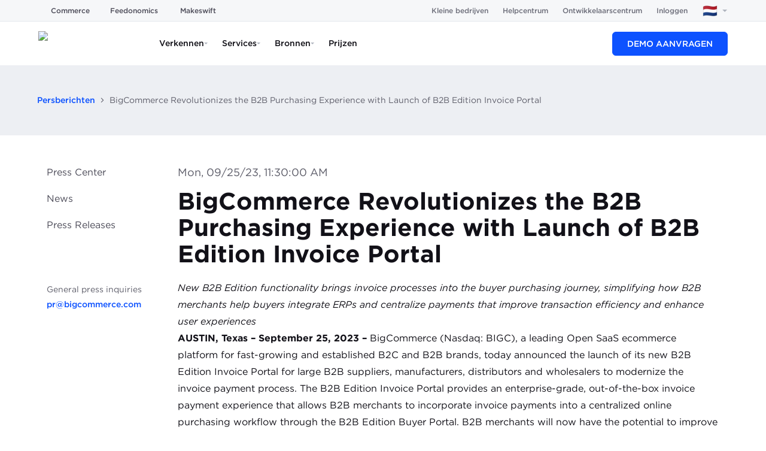

--- FILE ---
content_type: text/html; charset=utf-8
request_url: https://www.bigcommerce.nl/pers/berichten/bigcommerce-revolutionizes-the-b2b-purchasing-experience-with-launch-of-b2b-edition-invoice-portal/
body_size: 50441
content:
<!DOCTYPE html><html lang="nl-NL"><head><meta charSet="utf-8"/><meta name="viewport" content="width=device-width"/><script>/* __production LOCALE: nl_NL */</script><meta name="twitter:card" content="summary_large_image"/><meta name="twitter:site" content="@BigCommerce"/><meta name="twitter:creator" content="@BigCommerce"/><meta property="og:type" content="website"/><meta name="og:see_also" content="https://www.pinterest.com/bigcommerce/"/><meta name="og:see_also" content="https://www.instagram.com/bigcommerce/"/><meta name="og:see_also" content="https://www.youtube.com/c/bigcommerce"/><meta name="og:see_also" content="https://www.linkedin.com/company/bigcommerce"/><meta name="og:see_also" content="https://www.facebook.com/BigCommerce/"/><meta name="og:see_also" content="https://twitter.com/BigCommerce"/><meta name="application-name" content="BigCommerce"/><meta name="msapplication-TileColor" content="#FFFFFF"/><meta name="msapplication-square70x70logo" content="/mm/icons/mstile-70x70.png"/><meta name="msapplication-TileImage" content="/mm/icons/mstile-144x144.png"/><meta name="msapplication-square150x150logo" content="/mm/icons/mstile-150x150.png"/><meta name="msapplication-wide310x150logo" content="/mm/icons/mstile-310x150.png"/><meta name="msapplication-square310x310logo" content="/mm/icons/mstile-310x310.png"/><meta name="google-site-verification" content="rHTYDb1IvNtw28vJcy8E4WI5m9PXEj-ymN0Co2JXA5A"/><link rel="icon" href="/mm/icons/favicon-16x16.png" sizes="16x16" type="image/png"/><link rel="icon" href="/mm/icons/favicon-32x32.png" sizes="32x32" type="image/png"/><link rel="icon" href="/mm/icons/favicon-96x96.png" sizes="96x96" type="image/png"/><link rel="icon" href="/mm/icons/favicon-128x128.png" sizes="128x128" type="image/png"/><link rel="icon" href="/mm/icons/favicon-196x196.png" sizes="196x196" type="image/png"/><link rel="apple-touch-icon-precomposed" href="/mm/icons/apple-touch-icon-57x57.png" sizes="57x57" type="image/png"/><link rel="apple-touch-icon-precomposed" href="/mm/icons/apple-touch-icon-60x60.png" sizes="60x60" type="image/png"/><link rel="apple-touch-icon-precomposed" href="/mm/icons/apple-touch-icon-72x72.png" sizes="72x72" type="image/png"/><link rel="apple-touch-icon-precomposed" href="/mm/icons/apple-touch-icon-76x76.png" sizes="76x76" type="image/png"/><link rel="apple-touch-icon-precomposed" href="/mm/icons/apple-touch-icon-114x114.png" sizes="114x114" type="image/png"/><link rel="apple-touch-icon-precomposed" href="/mm/icons/apple-touch-icon-120x120.png" sizes="120x120" type="image/png"/><link rel="apple-touch-icon-precomposed" href="/mm/icons/apple-touch-icon-144x144.png" sizes="144x144" type="image/png"/><link rel="apple-touch-icon-precomposed" href="/mm/icons/apple-touch-icon-152x152.png" sizes="152x152" type="image/png"/><link rel="apple-touch-icon-precomposed" href="/mm/icons/apple-touch-icon-167x167.png" sizes="167x167" type="image/png"/><link rel="apple-touch-icon-precomposed" href="/mm/icons/apple-touch-icon-180x180.png" sizes="180x180" type="image/png"/><meta name="og:locale:alternate" content="en_US"/><meta name="og:locale:alternate" content="en_AU"/><meta name="og:locale:alternate" content="en_GB"/><meta name="og:locale:alternate" content="fr_FR"/><meta name="og:locale:alternate" content="it_IT"/><meta name="og:locale:alternate" content="nl_NL"/><meta name="og:locale:alternate" content="es_ES"/><meta name="og:locale:alternate" content="de_DE"/><title>BigCommerce Revolutionises the B2B Purchasing Experience with Launch of B2B Edition Invoice Portal| BigCommerce</title><meta name="robots" content="index,follow"/><meta name="description" content="Learn how BigCommerce can fuel your business with all the capabilities of enterprise ecommerce—without the cost or complexity."/><link rel="alternate" hrefLang="de-DE" href="https://www.bigcommerce.de/presse/pressemitteilungen/bigcommerce-revolutionizes-the-b2b-purchasing-experience-with-launch-of-b2b-edition-invoice-portal/"/><link rel="alternate" hrefLang="es-ES" href="https://www.bigcommerce.es/prensa/lanzamientos/bigcommerce-revolutionizes-the-b2b-purchasing-experience-with-launch-of-b2b-edition-invoice-portal/"/><link rel="alternate" hrefLang="fr-FR" href="https://www.bigcommerce.fr/presse/sorties/bigcommerce-revolutionizes-the-b2b-purchasing-experience-with-launch-of-b2b-edition-invoice-portal/"/><link rel="alternate" hrefLang="nl-NL" href="https://www.bigcommerce.nl/pers/berichten/bigcommerce-revolutionizes-the-b2b-purchasing-experience-with-launch-of-b2b-edition-invoice-portal/"/><link rel="alternate" hrefLang="it-IT" href="https://www.bigcommerce.it/stampa/comunicati/bigcommerce-rivoluziona-lesperienza-di-acquisto-b2b-con-il-lancio-del-portale-per-le-fatture-b2b-edition/"/><link rel="alternate" hrefLang="en-AU" href="https://www.bigcommerce.com.au/press/releases/bigcommerce-revolutionizes-the-b2b-purchasing-experience-with-launch-of-b2b-edition-invoice-portal/"/><link rel="alternate" hrefLang="en-GB" href="https://www.bigcommerce.co.uk/press/releases/bigcommerce-revolutionizes-the-b2b-purchasing-experience-with-launch-of-b2b-edition-invoice-portal/"/><link rel="alternate" hrefLang="en-US" href="https://www.bigcommerce.com/press/releases/bigcommerce-revolutionizes-the-b2b-purchasing-experience-with-launch-of-b2b-edition-invoice-portal/"/><link rel="alternate" hrefLang="x-default" href="https://www.bigcommerce.com/press/releases/bigcommerce-revolutionizes-the-b2b-purchasing-experience-with-launch-of-b2b-edition-invoice-portal/"/><meta property="og:title" content="BigCommerce Revolutionises the B2B Purchasing Experience with Launch of B2B Edition Invoice Portal| BigCommerce"/><meta property="og:description" content="Learn how BigCommerce can fuel your business with all the capabilities of enterprise ecommerce—without the cost or complexity."/><meta property="og:url" content="https://www.bigcommerce.nl/pers/berichten/bigcommerce-revolutionizes-the-b2b-purchasing-experience-with-launch-of-b2b-edition-invoice-portal/"/><meta property="og:image" content="https://images.ctfassets.net/wowgx05xsdrr/2YPLETO8ScIydK8TnWJmtN/936abbde7e3de05b629ccc113126946c/BigCommerce-Social-Image-Generic-Facebook.jpg"/><meta property="og:image:alt" content="BigCommerce"/><meta property="og:image:type" content="image/jpeg"/><meta property="og:image:width" content="1200"/><meta property="og:image:height" content="630"/><meta property="og:locale" content="nl_NL"/><meta property="og:site_name" content="BigCommerce"/><link rel="canonical" href="https://www.bigcommerce.nl/pers/berichten/bigcommerce-revolutionizes-the-b2b-purchasing-experience-with-launch-of-b2b-edition-invoice-portal/"/><style>
        html {
            font-family: sans-serif;
        }
        div#__next {
            overflow: hidden;
        }
        </style><link rel="icon" type="image/svg+xml" href="https://storage.googleapis.com/s.mkswft.com/RmlsZTozYTVlNmQwZi00OWUzLTRlY2YtOTVhZC0zZTVmNTAwMDJkNmY=/BigCommerce-logomark-whitebg.svg"/><meta property="og:image" content="https://storage.googleapis.com/s.mkswft.com/RmlsZTo4ZmJiYTYzMy1jOGUwLTQ4ZWEtOTRiNy1iZmUyZjRkYWIwMDU=/BigCommerce-Social-Image-Generic-Facebook.jpg"/><meta property="og:image:type" content="image/jpeg"/><meta name="twitter:image" content="https://storage.googleapis.com/s.mkswft.com/RmlsZTo4ZmJiYTYzMy1jOGUwLTQ4ZWEtOTRiNy1iZmUyZjRkYWIwMDU=/BigCommerce-Social-Image-Generic-Facebook.jpg"/><meta name="twitter:card" content="summary_large_image"/><script type="application/ld+json">{"@context":"https://schema.org","@type":"BreadcrumbList","itemListElement":[{"@type":"ListItem","position":1,"item":"https://www.bigcommerce.nl/","name":"Homepage"},{"@type":"ListItem","position":2,"item":"https://www.bigcommerce.nl/pers/berichten/","name":"Persberichten"},{"@type":"ListItem","position":3,"item":"https://www.bigcommerce.nl/press/releases/bigcommerce-revolutionizes-the-b2b-purchasing-experience-with-launch-of-b2b-edition-invoice-portal/","name":"BigCommerce Revolutionizes the B2B Purchasing Experience with Launch of B2B Edition Invoice Portal"}]}</script><meta name="next-head-count" content="74"/><script id="makeswift-preview-mode" type="module">
const isPreview = false
const appOrigin = 'https://app.makeswift.com'
const searchParamName = 'x-makeswift-preview-mode'
const headerName = 'X-Makeswift-Preview-Mode'
const originalUrl = new URL(window.location.href)

if (window.parent !== window) {
  window.addEventListener('message', event => {
    if (event.origin === appOrigin && event.data.type === 'makeswift_preview_mode') {
      const { secret } = event.data

      if (!isPreview && !originalUrl.searchParams.has(searchParamName)) {
        const url = new URL(originalUrl)

        url.searchParams.set(searchParamName, secret)

        window.location.replace(url)
      } else {
        const originalFetch = window.fetch

        window.fetch = function patchedFetch(resource, options) {
          const request = new Request(resource, options)

          if (new URL(request.url).origin !== window.location.origin) {
            return originalFetch.call(this, resource, options)
          }
          
          const newHeaders = new Headers(request.headers)
          newHeaders.set(headerName, secret)

          return originalFetch.call(
            this,
            new Request(request, { headers: newHeaders })
          )
        }
      }
    }
  })

  window.parent.postMessage({ type: 'makeswift_preview_mode' }, appOrigin)
}

if (originalUrl.searchParams.has(searchParamName)) {
  const url = new URL(originalUrl)

  url.searchParams.delete(searchParamName)

  window.history.replaceState(null, '', url)
}
</script><script id="makeswift-connection-check" type="module">
const appOrigin = 'https://app.makeswift.com'

if (window.parent !== window) {
  window.addEventListener('message', event => {
    if (
      event.origin === appOrigin && 
      event.data.type === 'MAKESWIFT_CONNECTION_INIT'
    ) {
      setInterval(() => {
        window.parent.postMessage({ 
          type: 'MAKESWIFT_CONNECTION_CHECK',
          payload: { 
            currentUrl: window.location.href 
          }
        }, appOrigin)
      }, 20)
    }
  })

  window.parent.postMessage({ type: 'MAKESWIFT_CONNECTION_INIT' }, appOrigin)
}
</script><link as="font" crossorigin="anonymous" href="/mm/fonts/Gotham-Black_Web.woff2" rel="preload" type="font/woff2"/><link as="font" crossorigin="anonymous" href="/mm/fonts/Gotham-Bold_Web.woff2" rel="preload" type="font/woff2"/><link as="font" crossorigin="anonymous" href="/mm/fonts/Gotham-Book_Web.woff2" rel="preload" type="font/woff2"/><link as="font" crossorigin="anonymous" href="/mm/fonts/Gotham-BookItalic_Web.woff2" rel="preload" type="font/woff2"/><link as="font" crossorigin="anonymous" href="/mm/fonts/Gotham-Light_Web.woff2" rel="preload" type="font/woff2"/><link as="font" crossorigin="anonymous" href="/mm/fonts/Gotham-LightItalic_Web.woff2" rel="preload" type="font/woff2"/><link as="font" crossorigin="anonymous" href="/mm/fonts/Gotham-BookItalic_Web.woff2" rel="preload" type="font/woff2"/><link as="font" crossorigin="anonymous" href="/mm/fonts/Gotham-MediumItalic.otf" rel="preload" type="font/otf"/><link as="font" crossorigin="anonymous" href="/mm/fonts/Gotham-BoldItalic.otf" rel="preload" type="font/otf"/><link as="font" crossorigin="anonymous" href="/mm/fonts/Gotham-Medium_Web.woff2" rel="preload" type="font/woff2"/><link as="font" crossorigin="anonymous" href="/mm/fonts/GothamCond-Bold_Web.woff2" rel="preload" type="font/woff2"/><link as="font" crossorigin="anonymous" href="/mm/fonts/GothamCondensed-Medium.woff2" rel="preload" type="font/woff2"/><link as="font" crossorigin="anonymous" href="/mm/fonts/GeistMono/GeistMono-Light.ttf" rel="preload" type="font/ttf"/><link as="font" crossorigin="anonymous" href="/mm/fonts/GeistMono/GeistMono-Regular.ttf" rel="preload" type="font/ttf"/><link as="font" crossorigin="anonymous" href="/mm/fonts/GeistMono/GeistMono-Medium.ttf" rel="preload" type="font/ttf"/><link as="font" crossorigin="anonymous" href="/mm/fonts/GeistMono/GeistMono-Bold.ttf" rel="preload" type="font/ttf"/><link href="https://grow.bigcommerce.com" rel="preconnect"/><link href="dam.bigcommerce.com" rel="preconnect"/><link href="cdn.segment.com" rel="preconnect"/><link href="munchkin.marketo.net" rel="preconnect"/><link href="www.googleadservices.com" rel="preconnect"/><link href="www.googletagmanager.com" rel="preconnect"/><link href="fast.wistia.com" rel="preconnect"/><link rel="preload" href="/_next/static/css/ecd5ebc5e24ba396.css" as="style"/><link rel="stylesheet" href="/_next/static/css/ecd5ebc5e24ba396.css" data-n-g=""/><noscript data-n-css=""></noscript><script defer="" nomodule="" src="/_next/static/chunks/polyfills-42372ed130431b0a.js"></script><script src="/_next/static/chunks/webpack-56a8db0c4644ddab.js" defer=""></script><script src="/_next/static/chunks/framework-b7b8137fa3a9d31a.js" defer=""></script><script src="/_next/static/chunks/main-742be3fa220ac20b.js" defer=""></script><script src="/_next/static/chunks/pages/_app-51727a81fc002d99.js" defer=""></script><script src="/_next/static/chunks/4759-af481d2f627a72a9.js" defer=""></script><script src="/_next/static/chunks/3250-b65e59c4d298d282.js" defer=""></script><script src="/_next/static/chunks/5173-454006382c474535.js" defer=""></script><script src="/_next/static/chunks/815-cb1542f1df0dd58f.js" defer=""></script><script src="/_next/static/chunks/pages/press/releases/%5Bslug%5D-cf1ab96916c84de6.js" defer=""></script><script src="/_next/static/f6d22ad/_buildManifest.js" defer=""></script><script src="/_next/static/f6d22ad/_ssgManifest.js" defer=""></script><style data-emotion="css 248241 5bz3sx 1laaevc 1yr51n1 1jckhtj 1avx2pw 1ccnjsp vv2otm 111nzef 9858c6 3v38iy 6x1mo7 gojznb hsl9w3 ylzvzf 1dg7gh mhwr3c 1a7lz5r 59yyfh kxzrrk 1cw5hkd 5qwme7 1tz8t3k 1f2go32 egobtx 1jln6b4 rvpq1g 1exkkfy 6qclq7 1a5ux0i 1yki1s4 1ildt66 1taw4r9 1li8esn 1lyb1fo 152f6bm nosvkm t8aoge 5b2bwo 29u5s9 12gp9xw 1x7bkr3 6wwn9s myzdt1 tb5eip 15zo0ut c7w6ca 95m2cp 1gky9qr cjhqjl 1a2dera 1800o8c 1rtr8le 13j6xng 18jq9xa y0xg0p 1dshgue 165iudu">.css-248241{display:-webkit-box;display:-webkit-flex;display:-ms-flexbox;display:flex;-webkit-box-flex-wrap:wrap;-webkit-flex-wrap:wrap;-ms-flex-wrap:wrap;flex-wrap:wrap;width:100%;}@-webkit-keyframes animation-5bz3sx{from{-webkit-transform:rotate(0deg);-moz-transform:rotate(0deg);-ms-transform:rotate(0deg);transform:rotate(0deg);}to{-webkit-transform:rotate(360deg);-moz-transform:rotate(360deg);-ms-transform:rotate(360deg);transform:rotate(360deg);}}@keyframes animation-5bz3sx{from{-webkit-transform:rotate(0deg);-moz-transform:rotate(0deg);-ms-transform:rotate(0deg);transform:rotate(0deg);}to{-webkit-transform:rotate(360deg);-moz-transform:rotate(360deg);-ms-transform:rotate(360deg);transform:rotate(360deg);}}@-webkit-keyframes animation-1laaevc{0%{opacity:0;-webkit-transform:rotateX(-20deg);-moz-transform:rotateX(-20deg);-ms-transform:rotateX(-20deg);transform:rotateX(-20deg);}100%{opacity:1;-webkit-transform:none;-moz-transform:none;-ms-transform:none;transform:none;}}@keyframes animation-1laaevc{0%{opacity:0;-webkit-transform:rotateX(-20deg);-moz-transform:rotateX(-20deg);-ms-transform:rotateX(-20deg);transform:rotateX(-20deg);}100%{opacity:1;-webkit-transform:none;-moz-transform:none;-ms-transform:none;transform:none;}}html{box-sizing:border-box;}*,*::before,*::after{box-sizing:inherit;}html{line-height:1.15;-webkit-text-size-adjust:100%;-moz-text-size-adjust:100%;-ms-text-size-adjust:100%;text-size-adjust:100%;}body{margin:0;}h1{font-size:2em;margin:0.67em 0;}hr{box-sizing:content-box;height:0;overflow:visible;}pre{font-family:monospace,monospace;font-size:1em;}a{background-color:transparent;}abbr[title]{border-bottom:none;-webkit-text-decoration:underline;text-decoration:underline;}b,strong{font-weight:bolder;}code,kbd,samp{font-family:monospace,monospace;font-size:1em;}small{font-size:80%;}sub,sup{font-size:75%;line-height:0;position:relative;vertical-align:baseline;}sub{bottom:-0.25em;}sup{top:-0.5em;}img{border-style:none;}button,input,optgroup,select,textarea{font-family:inherit;font-size:100%;line-height:1.15;margin:0;}button,input{overflow:visible;}button,select{text-transform:none;}button,html [type="button"],[type="reset"],[type="submit"]{-webkit-appearance:button;}button::-moz-focus-inner,[type="button"]::-moz-focus-inner,[type="reset"]::-moz-focus-inner,[type="submit"]::-moz-focus-inner{border-style:none;padding:0;}button:-moz-focusring,[type="button"]:-moz-focusring,[type="reset"]:-moz-focusring,[type="submit"]:-moz-focusring{outline:1px dotted ButtonText;}fieldset{padding:0.35em 0.625em 0.75em;}legend{box-sizing:border-box;color:inherit;display:table;max-width:100%;padding:0;white-space:normal;}progress{vertical-align:baseline;}textarea{overflow:auto;}[type="checkbox"],[type="radio"]{box-sizing:border-box;padding:0;}[type="number"]::-webkit-inner-spin-button,[type="number"]::-webkit-outer-spin-button{height:auto;}[type="search"]{-webkit-appearance:textfield;outline-offset:-2px;}[type="search"]::-webkit-search-decoration{-webkit-appearance:none;}::-webkit-file-upload-button{-webkit-appearance:button;font:inherit;}details{display:block;}summary{display:-webkit-box;display:-webkit-list-item;display:-ms-list-itembox;display:list-item;}template{display:none;}[hidden]{display:none;}abbr[title]{-webkit-text-decoration:underline dotted;text-decoration:underline dotted;}.css-1avx2pw{position:relative;width:100%;margin:0 auto;}.css-1avx2pw >*{border-radius:inherit;height:inherit;}.css-1avx2pw >:last-child{position:relative;}.css-1ccnjsp{display:-webkit-box;display:-webkit-flex;display:-ms-flexbox;display:flex;}@media only screen and (min-width: 1537px){.css-1ccnjsp{-webkit-flex-basis:calc(1 * (100% + 0px) - 2 * 0px / 2 - 0.01px);-ms-flex-preferred-size:calc(1 * (100% + 0px) - 2 * 0px / 2 - 0.01px);flex-basis:calc(1 * (100% + 0px) - 2 * 0px / 2 - 0.01px);min-width:calc(1 * (100% + 0px) - 2 * 0px / 2 - 0.01px);max-width:calc(1 * (100% + 0px) - 2 * 0px / 2 - 0.01px);padding-left:0;padding-right:0;padding-top:0;padding-bottom:0px;}}@media only screen and (min-width: 1281px) and (max-width: 1536px){.css-1ccnjsp{-webkit-flex-basis:calc(1 * (100% + 0px) - 2 * 0px / 2 - 0.01px);-ms-flex-preferred-size:calc(1 * (100% + 0px) - 2 * 0px / 2 - 0.01px);flex-basis:calc(1 * (100% + 0px) - 2 * 0px / 2 - 0.01px);min-width:calc(1 * (100% + 0px) - 2 * 0px / 2 - 0.01px);max-width:calc(1 * (100% + 0px) - 2 * 0px / 2 - 0.01px);padding-left:0;padding-right:0;padding-top:0;padding-bottom:0px;}}@media only screen and (min-width: 1025px) and (max-width: 1280px){.css-1ccnjsp{-webkit-flex-basis:calc(1 * (100% + 0px) - 2 * 0px / 2 - 0.01px);-ms-flex-preferred-size:calc(1 * (100% + 0px) - 2 * 0px / 2 - 0.01px);flex-basis:calc(1 * (100% + 0px) - 2 * 0px / 2 - 0.01px);min-width:calc(1 * (100% + 0px) - 2 * 0px / 2 - 0.01px);max-width:calc(1 * (100% + 0px) - 2 * 0px / 2 - 0.01px);padding-left:0;padding-right:0;padding-top:0;padding-bottom:0px;}}@media only screen and (min-width: 769px) and (max-width: 1024px){.css-1ccnjsp{-webkit-flex-basis:calc(1 * (100% + 0px) - 2 * 0px / 2 - 0.01px);-ms-flex-preferred-size:calc(1 * (100% + 0px) - 2 * 0px / 2 - 0.01px);flex-basis:calc(1 * (100% + 0px) - 2 * 0px / 2 - 0.01px);min-width:calc(1 * (100% + 0px) - 2 * 0px / 2 - 0.01px);max-width:calc(1 * (100% + 0px) - 2 * 0px / 2 - 0.01px);padding-left:0;padding-right:0;padding-top:0;padding-bottom:0px;}}@media only screen and (min-width: 641px) and (max-width: 768px){.css-1ccnjsp{-webkit-flex-basis:calc(1 * (100% + 0px) - 2 * 0px / 2 - 0.01px);-ms-flex-preferred-size:calc(1 * (100% + 0px) - 2 * 0px / 2 - 0.01px);flex-basis:calc(1 * (100% + 0px) - 2 * 0px / 2 - 0.01px);min-width:calc(1 * (100% + 0px) - 2 * 0px / 2 - 0.01px);max-width:calc(1 * (100% + 0px) - 2 * 0px / 2 - 0.01px);padding-left:0;padding-right:0;padding-top:0;padding-bottom:0px;}}@media only screen and (max-width: 640px){.css-1ccnjsp{-webkit-flex-basis:calc(1 * (100% + 0px) - 2 * 0px / 2 - 0.01px);-ms-flex-preferred-size:calc(1 * (100% + 0px) - 2 * 0px / 2 - 0.01px);flex-basis:calc(1 * (100% + 0px) - 2 * 0px / 2 - 0.01px);min-width:calc(1 * (100% + 0px) - 2 * 0px / 2 - 0.01px);max-width:calc(1 * (100% + 0px) - 2 * 0px / 2 - 0.01px);padding-left:0;padding-right:0;padding-top:0;padding-bottom:0px;}}@media (prefers-reduced-motion: no-preference){.css-1ccnjsp{-webkit-transition:-webkit-transform 750ms cubic-bezier(0.16, 0.84, 0.44, 1) 0ms,filter 750ms cubic-bezier(0.16, 0.84, 0.44, 1) 0ms,opacity 750ms ease 0ms;transition:transform 750ms cubic-bezier(0.16, 0.84, 0.44, 1) 0ms,filter 750ms cubic-bezier(0.16, 0.84, 0.44, 1) 0ms,opacity 750ms ease 0ms;}}.css-vv2otm{max-width:100%;}@media only screen and (min-width: 1537px){.css-vv2otm{width:100%;}}@media only screen and (min-width: 1281px) and (max-width: 1536px){.css-vv2otm{width:100%;}}@media only screen and (min-width: 1025px) and (max-width: 1280px){.css-vv2otm{width:100%;}}@media only screen and (min-width: 769px) and (max-width: 1024px){.css-vv2otm{width:100%;}}@media only screen and (min-width: 641px) and (max-width: 768px){.css-vv2otm{width:100%;}}@media only screen and (max-width: 640px){.css-vv2otm{width:100%;}}@media only screen and (min-width: 1537px){.css-111nzef{margin-top:0px;margin-right:auto;margin-bottom:0px;margin-left:auto;}}@media only screen and (min-width: 1281px) and (max-width: 1536px){.css-111nzef{margin-top:0px;margin-right:auto;margin-bottom:0px;margin-left:auto;}}@media only screen and (min-width: 1025px) and (max-width: 1280px){.css-111nzef{margin-top:0px;margin-right:auto;margin-bottom:0px;margin-left:auto;}}@media only screen and (min-width: 769px) and (max-width: 1024px){.css-111nzef{margin-top:0px;margin-right:auto;margin-bottom:0px;margin-left:auto;}}@media only screen and (min-width: 641px) and (max-width: 768px){.css-111nzef{margin-top:0px;margin-right:auto;margin-bottom:0px;margin-left:auto;}}@media only screen and (max-width: 640px){.css-111nzef{margin-top:0px;margin-right:auto;margin-bottom:0px;margin-left:auto;}}.css-9858c6{display:-webkit-box;display:-webkit-flex;display:-ms-flexbox;display:flex;}@media only screen and (min-width: 1537px){.css-9858c6{-webkit-flex-basis:calc(1 * (100% + 0px) - 2 * 0px / 2 - 0.01px);-ms-flex-preferred-size:calc(1 * (100% + 0px) - 2 * 0px / 2 - 0.01px);flex-basis:calc(1 * (100% + 0px) - 2 * 0px / 2 - 0.01px);min-width:calc(1 * (100% + 0px) - 2 * 0px / 2 - 0.01px);max-width:calc(1 * (100% + 0px) - 2 * 0px / 2 - 0.01px);padding-left:0;padding-right:0;padding-top:0px;padding-bottom:0px;}}@media only screen and (min-width: 1281px) and (max-width: 1536px){.css-9858c6{-webkit-flex-basis:calc(1 * (100% + 0px) - 2 * 0px / 2 - 0.01px);-ms-flex-preferred-size:calc(1 * (100% + 0px) - 2 * 0px / 2 - 0.01px);flex-basis:calc(1 * (100% + 0px) - 2 * 0px / 2 - 0.01px);min-width:calc(1 * (100% + 0px) - 2 * 0px / 2 - 0.01px);max-width:calc(1 * (100% + 0px) - 2 * 0px / 2 - 0.01px);padding-left:0;padding-right:0;padding-top:0px;padding-bottom:0px;}}@media only screen and (min-width: 1025px) and (max-width: 1280px){.css-9858c6{-webkit-flex-basis:calc(1 * (100% + 0px) - 2 * 0px / 2 - 0.01px);-ms-flex-preferred-size:calc(1 * (100% + 0px) - 2 * 0px / 2 - 0.01px);flex-basis:calc(1 * (100% + 0px) - 2 * 0px / 2 - 0.01px);min-width:calc(1 * (100% + 0px) - 2 * 0px / 2 - 0.01px);max-width:calc(1 * (100% + 0px) - 2 * 0px / 2 - 0.01px);padding-left:0;padding-right:0;padding-top:0px;padding-bottom:0px;}}@media only screen and (min-width: 769px) and (max-width: 1024px){.css-9858c6{-webkit-flex-basis:calc(1 * (100% + 0px) - 2 * 0px / 2 - 0.01px);-ms-flex-preferred-size:calc(1 * (100% + 0px) - 2 * 0px / 2 - 0.01px);flex-basis:calc(1 * (100% + 0px) - 2 * 0px / 2 - 0.01px);min-width:calc(1 * (100% + 0px) - 2 * 0px / 2 - 0.01px);max-width:calc(1 * (100% + 0px) - 2 * 0px / 2 - 0.01px);padding-left:0;padding-right:0;padding-top:0px;padding-bottom:0px;}}@media only screen and (min-width: 641px) and (max-width: 768px){.css-9858c6{-webkit-flex-basis:calc(1 * (100% + 0px) - 2 * 0px / 2 - 0.01px);-ms-flex-preferred-size:calc(1 * (100% + 0px) - 2 * 0px / 2 - 0.01px);flex-basis:calc(1 * (100% + 0px) - 2 * 0px / 2 - 0.01px);min-width:calc(1 * (100% + 0px) - 2 * 0px / 2 - 0.01px);max-width:calc(1 * (100% + 0px) - 2 * 0px / 2 - 0.01px);padding-left:0;padding-right:0;padding-top:0px;padding-bottom:0px;}}@media only screen and (max-width: 640px){.css-9858c6{-webkit-flex-basis:calc(1 * (100% + 0px) - 2 * 0px / 2 - 0.01px);-ms-flex-preferred-size:calc(1 * (100% + 0px) - 2 * 0px / 2 - 0.01px);flex-basis:calc(1 * (100% + 0px) - 2 * 0px / 2 - 0.01px);min-width:calc(1 * (100% + 0px) - 2 * 0px / 2 - 0.01px);max-width:calc(1 * (100% + 0px) - 2 * 0px / 2 - 0.01px);padding-left:0;padding-right:0;padding-top:0px;padding-bottom:0px;}}@media (prefers-reduced-motion: no-preference){.css-9858c6{-webkit-transition:-webkit-transform 750ms cubic-bezier(0.16, 0.84, 0.44, 1) 0ms,filter 750ms cubic-bezier(0.16, 0.84, 0.44, 1) 0ms,opacity 750ms ease 0ms;transition:transform 750ms cubic-bezier(0.16, 0.84, 0.44, 1) 0ms,filter 750ms cubic-bezier(0.16, 0.84, 0.44, 1) 0ms,opacity 750ms ease 0ms;}}.css-3v38iy{display:-webkit-box;display:-webkit-flex;display:-ms-flexbox;display:flex;}@media only screen and (min-width: 1537px){.css-3v38iy{-webkit-flex-basis:calc(1 * (100% + 0px) - 2 * 0px / 2 - 0.01px);-ms-flex-preferred-size:calc(1 * (100% + 0px) - 2 * 0px / 2 - 0.01px);flex-basis:calc(1 * (100% + 0px) - 2 * 0px / 2 - 0.01px);min-width:calc(1 * (100% + 0px) - 2 * 0px / 2 - 0.01px);max-width:calc(1 * (100% + 0px) - 2 * 0px / 2 - 0.01px);padding-left:0;padding-right:0;padding-top:0px;padding-bottom:0;}}@media only screen and (min-width: 1281px) and (max-width: 1536px){.css-3v38iy{-webkit-flex-basis:calc(1 * (100% + 0px) - 2 * 0px / 2 - 0.01px);-ms-flex-preferred-size:calc(1 * (100% + 0px) - 2 * 0px / 2 - 0.01px);flex-basis:calc(1 * (100% + 0px) - 2 * 0px / 2 - 0.01px);min-width:calc(1 * (100% + 0px) - 2 * 0px / 2 - 0.01px);max-width:calc(1 * (100% + 0px) - 2 * 0px / 2 - 0.01px);padding-left:0;padding-right:0;padding-top:0px;padding-bottom:0;}}@media only screen and (min-width: 1025px) and (max-width: 1280px){.css-3v38iy{-webkit-flex-basis:calc(1 * (100% + 0px) - 2 * 0px / 2 - 0.01px);-ms-flex-preferred-size:calc(1 * (100% + 0px) - 2 * 0px / 2 - 0.01px);flex-basis:calc(1 * (100% + 0px) - 2 * 0px / 2 - 0.01px);min-width:calc(1 * (100% + 0px) - 2 * 0px / 2 - 0.01px);max-width:calc(1 * (100% + 0px) - 2 * 0px / 2 - 0.01px);padding-left:0;padding-right:0;padding-top:0px;padding-bottom:0;}}@media only screen and (min-width: 769px) and (max-width: 1024px){.css-3v38iy{-webkit-flex-basis:calc(1 * (100% + 0px) - 2 * 0px / 2 - 0.01px);-ms-flex-preferred-size:calc(1 * (100% + 0px) - 2 * 0px / 2 - 0.01px);flex-basis:calc(1 * (100% + 0px) - 2 * 0px / 2 - 0.01px);min-width:calc(1 * (100% + 0px) - 2 * 0px / 2 - 0.01px);max-width:calc(1 * (100% + 0px) - 2 * 0px / 2 - 0.01px);padding-left:0;padding-right:0;padding-top:0px;padding-bottom:0;}}@media only screen and (min-width: 641px) and (max-width: 768px){.css-3v38iy{-webkit-flex-basis:calc(1 * (100% + 0px) - 2 * 0px / 2 - 0.01px);-ms-flex-preferred-size:calc(1 * (100% + 0px) - 2 * 0px / 2 - 0.01px);flex-basis:calc(1 * (100% + 0px) - 2 * 0px / 2 - 0.01px);min-width:calc(1 * (100% + 0px) - 2 * 0px / 2 - 0.01px);max-width:calc(1 * (100% + 0px) - 2 * 0px / 2 - 0.01px);padding-left:0;padding-right:0;padding-top:0px;padding-bottom:0;}}@media only screen and (max-width: 640px){.css-3v38iy{-webkit-flex-basis:calc(1 * (100% + 0px) - 2 * 0px / 2 - 0.01px);-ms-flex-preferred-size:calc(1 * (100% + 0px) - 2 * 0px / 2 - 0.01px);flex-basis:calc(1 * (100% + 0px) - 2 * 0px / 2 - 0.01px);min-width:calc(1 * (100% + 0px) - 2 * 0px / 2 - 0.01px);max-width:calc(1 * (100% + 0px) - 2 * 0px / 2 - 0.01px);padding-left:0;padding-right:0;padding-top:0px;padding-bottom:0;}}@media (prefers-reduced-motion: no-preference){.css-3v38iy{-webkit-transition:-webkit-transform 750ms cubic-bezier(0.16, 0.84, 0.44, 1) 0ms,filter 750ms cubic-bezier(0.16, 0.84, 0.44, 1) 0ms,opacity 750ms ease 0ms;transition:transform 750ms cubic-bezier(0.16, 0.84, 0.44, 1) 0ms,filter 750ms cubic-bezier(0.16, 0.84, 0.44, 1) 0ms,opacity 750ms ease 0ms;}}.css-6x1mo7{display:-webkit-box;display:-webkit-flex;display:-ms-flexbox;display:flex;-webkit-box-flex-wrap:wrap;-webkit-flex-wrap:wrap;-ms-flex-wrap:wrap;flex-wrap:wrap;width:100%;}@media only screen and (min-width: 1537px){.css-6x1mo7{padding-top:0px;padding-right:0px;padding-bottom:0px;padding-left:0px;}}@media only screen and (min-width: 1281px) and (max-width: 1536px){.css-6x1mo7{padding-top:0px;padding-right:0px;padding-bottom:0px;padding-left:0px;}}@media only screen and (min-width: 1025px) and (max-width: 1280px){.css-6x1mo7{padding-top:0px;padding-right:0px;padding-bottom:0px;padding-left:0px;}}@media only screen and (min-width: 769px) and (max-width: 1024px){.css-6x1mo7{padding-top:0px;padding-right:0px;padding-bottom:0px;padding-left:0px;}}@media only screen and (min-width: 641px) and (max-width: 768px){.css-6x1mo7{padding-top:0px;padding-right:0px;padding-bottom:0px;padding-left:0px;}}@media only screen and (max-width: 640px){.css-6x1mo7{padding-top:0px;padding-right:0px;padding-bottom:0px;padding-left:0px;}}@media only screen and (min-width: 1537px){.css-6x1mo7{border-top:0px solid black;border-right:0px solid black;border-bottom:0px solid black;border-left:0px solid black;}}@media only screen and (min-width: 1281px) and (max-width: 1536px){.css-6x1mo7{border-top:0px solid black;border-right:0px solid black;border-bottom:0px solid black;border-left:0px solid black;}}@media only screen and (min-width: 1025px) and (max-width: 1280px){.css-6x1mo7{border-top:0px solid black;border-right:0px solid black;border-bottom:0px solid black;border-left:0px solid black;}}@media only screen and (min-width: 769px) and (max-width: 1024px){.css-6x1mo7{border-top:0px solid black;border-right:0px solid black;border-bottom:0px solid black;border-left:0px solid black;}}@media only screen and (min-width: 641px) and (max-width: 768px){.css-6x1mo7{border-top:0px solid black;border-right:0px solid black;border-bottom:0px solid black;border-left:0px solid black;}}@media only screen and (max-width: 640px){.css-6x1mo7{border-top:0px solid black;border-right:0px solid black;border-bottom:0px solid black;border-left:0px solid black;}}@media only screen and (min-width: 1537px){.css-6x1mo7{-webkit-align-content:flex-start;-ms-flex-line-pack:flex-start;align-content:flex-start;}}@media only screen and (min-width: 1281px) and (max-width: 1536px){.css-6x1mo7{-webkit-align-content:flex-start;-ms-flex-line-pack:flex-start;align-content:flex-start;}}@media only screen and (min-width: 1025px) and (max-width: 1280px){.css-6x1mo7{-webkit-align-content:flex-start;-ms-flex-line-pack:flex-start;align-content:flex-start;}}@media only screen and (min-width: 769px) and (max-width: 1024px){.css-6x1mo7{-webkit-align-content:flex-start;-ms-flex-line-pack:flex-start;align-content:flex-start;}}@media only screen and (min-width: 641px) and (max-width: 768px){.css-6x1mo7{-webkit-align-content:flex-start;-ms-flex-line-pack:flex-start;align-content:flex-start;}}@media only screen and (max-width: 640px){.css-6x1mo7{-webkit-align-content:flex-start;-ms-flex-line-pack:flex-start;align-content:flex-start;}}.css-gojznb{position:relative;max-width:100%;display:-webkit-box;display:-webkit-flex;display:-ms-flexbox;display:flex;}.css-gojznb >*{border-radius:inherit;height:inherit;}.css-gojznb >:last-child{position:relative;}@media only screen and (min-width: 1537px){.css-gojznb{width:100%;}}@media only screen and (min-width: 1281px) and (max-width: 1536px){.css-gojznb{width:100%;}}@media only screen and (min-width: 1025px) and (max-width: 1280px){.css-gojznb{width:100%;}}@media only screen and (min-width: 769px) and (max-width: 1024px){.css-gojznb{width:100%;}}@media only screen and (min-width: 641px) and (max-width: 768px){.css-gojznb{width:100%;}}@media only screen and (max-width: 640px){.css-gojznb{width:100%;}}@media only screen and (min-width: 1537px){.css-gojznb{margin-top:0px;margin-right:auto;margin-bottom:0px;margin-left:auto;}}@media only screen and (min-width: 1281px) and (max-width: 1536px){.css-gojznb{margin-top:0px;margin-right:auto;margin-bottom:0px;margin-left:auto;}}@media only screen and (min-width: 1025px) and (max-width: 1280px){.css-gojznb{margin-top:0px;margin-right:auto;margin-bottom:0px;margin-left:auto;}}@media only screen and (min-width: 769px) and (max-width: 1024px){.css-gojznb{margin-top:0px;margin-right:auto;margin-bottom:0px;margin-left:auto;}}@media only screen and (min-width: 641px) and (max-width: 768px){.css-gojznb{margin-top:0px;margin-right:auto;margin-bottom:0px;margin-left:auto;}}@media only screen and (max-width: 640px){.css-gojznb{margin-top:0px;margin-right:auto;margin-bottom:0px;margin-left:auto;}}@media only screen and (min-width: 1537px){.css-gojznb{border-top-left-radius:0px;border-top-right-radius:0px;border-bottom-right-radius:0px;border-bottom-left-radius:0px;}}@media only screen and (min-width: 1281px) and (max-width: 1536px){.css-gojznb{border-top-left-radius:0px;border-top-right-radius:0px;border-bottom-right-radius:0px;border-bottom-left-radius:0px;}}@media only screen and (min-width: 1025px) and (max-width: 1280px){.css-gojznb{border-top-left-radius:0px;border-top-right-radius:0px;border-bottom-right-radius:0px;border-bottom-left-radius:0px;}}@media only screen and (min-width: 769px) and (max-width: 1024px){.css-gojznb{border-top-left-radius:0px;border-top-right-radius:0px;border-bottom-right-radius:0px;border-bottom-left-radius:0px;}}@media only screen and (min-width: 641px) and (max-width: 768px){.css-gojznb{border-top-left-radius:0px;border-top-right-radius:0px;border-bottom-right-radius:0px;border-bottom-left-radius:0px;}}@media only screen and (max-width: 640px){.css-gojznb{border-top-left-radius:0px;border-top-right-radius:0px;border-bottom-right-radius:0px;border-bottom-left-radius:0px;}}@media only screen and (min-width: 1537px){.css-gojznb{-webkit-align-self:auto;-ms-flex-item-align:auto;align-self:auto;}}@media only screen and (min-width: 1281px) and (max-width: 1536px){.css-gojznb{-webkit-align-self:auto;-ms-flex-item-align:auto;align-self:auto;}}@media only screen and (min-width: 1025px) and (max-width: 1280px){.css-gojznb{-webkit-align-self:auto;-ms-flex-item-align:auto;align-self:auto;}}@media only screen and (min-width: 769px) and (max-width: 1024px){.css-gojznb{-webkit-align-self:auto;-ms-flex-item-align:auto;align-self:auto;}}@media only screen and (min-width: 641px) and (max-width: 768px){.css-gojznb{-webkit-align-self:auto;-ms-flex-item-align:auto;align-self:auto;}}@media only screen and (max-width: 640px){.css-gojznb{-webkit-align-self:auto;-ms-flex-item-align:auto;align-self:auto;}}@media (prefers-reduced-motion: no-preference){.css-gojznb{opacity:1;-webkit-transition:all 0ms;transition:all 0ms;}.css-gojznb>div>.grid-item{opacity:1;}}.css-hsl9w3{display:-webkit-box;display:-webkit-flex;display:-ms-flexbox;display:flex;}@media only screen and (min-width: 1537px){.css-hsl9w3{-webkit-flex-basis:calc(1 * (100% + 0px) - 2 * 0px / 2 - 0.01px);-ms-flex-preferred-size:calc(1 * (100% + 0px) - 2 * 0px / 2 - 0.01px);flex-basis:calc(1 * (100% + 0px) - 2 * 0px / 2 - 0.01px);min-width:calc(1 * (100% + 0px) - 2 * 0px / 2 - 0.01px);max-width:calc(1 * (100% + 0px) - 2 * 0px / 2 - 0.01px);padding-left:0;padding-right:0;padding-top:0;padding-bottom:0;}}@media only screen and (min-width: 1281px) and (max-width: 1536px){.css-hsl9w3{-webkit-flex-basis:calc(1 * (100% + 0px) - 2 * 0px / 2 - 0.01px);-ms-flex-preferred-size:calc(1 * (100% + 0px) - 2 * 0px / 2 - 0.01px);flex-basis:calc(1 * (100% + 0px) - 2 * 0px / 2 - 0.01px);min-width:calc(1 * (100% + 0px) - 2 * 0px / 2 - 0.01px);max-width:calc(1 * (100% + 0px) - 2 * 0px / 2 - 0.01px);padding-left:0;padding-right:0;padding-top:0;padding-bottom:0;}}@media only screen and (min-width: 1025px) and (max-width: 1280px){.css-hsl9w3{-webkit-flex-basis:calc(1 * (100% + 0px) - 2 * 0px / 2 - 0.01px);-ms-flex-preferred-size:calc(1 * (100% + 0px) - 2 * 0px / 2 - 0.01px);flex-basis:calc(1 * (100% + 0px) - 2 * 0px / 2 - 0.01px);min-width:calc(1 * (100% + 0px) - 2 * 0px / 2 - 0.01px);max-width:calc(1 * (100% + 0px) - 2 * 0px / 2 - 0.01px);padding-left:0;padding-right:0;padding-top:0;padding-bottom:0;}}@media only screen and (min-width: 769px) and (max-width: 1024px){.css-hsl9w3{-webkit-flex-basis:calc(1 * (100% + 0px) - 2 * 0px / 2 - 0.01px);-ms-flex-preferred-size:calc(1 * (100% + 0px) - 2 * 0px / 2 - 0.01px);flex-basis:calc(1 * (100% + 0px) - 2 * 0px / 2 - 0.01px);min-width:calc(1 * (100% + 0px) - 2 * 0px / 2 - 0.01px);max-width:calc(1 * (100% + 0px) - 2 * 0px / 2 - 0.01px);padding-left:0;padding-right:0;padding-top:0;padding-bottom:0;}}@media only screen and (min-width: 641px) and (max-width: 768px){.css-hsl9w3{-webkit-flex-basis:calc(1 * (100% + 0px) - 2 * 0px / 2 - 0.01px);-ms-flex-preferred-size:calc(1 * (100% + 0px) - 2 * 0px / 2 - 0.01px);flex-basis:calc(1 * (100% + 0px) - 2 * 0px / 2 - 0.01px);min-width:calc(1 * (100% + 0px) - 2 * 0px / 2 - 0.01px);max-width:calc(1 * (100% + 0px) - 2 * 0px / 2 - 0.01px);padding-left:0;padding-right:0;padding-top:0;padding-bottom:0;}}@media only screen and (max-width: 640px){.css-hsl9w3{-webkit-flex-basis:calc(1 * (100% + 0px) - 2 * 0px / 2 - 0.01px);-ms-flex-preferred-size:calc(1 * (100% + 0px) - 2 * 0px / 2 - 0.01px);flex-basis:calc(1 * (100% + 0px) - 2 * 0px / 2 - 0.01px);min-width:calc(1 * (100% + 0px) - 2 * 0px / 2 - 0.01px);max-width:calc(1 * (100% + 0px) - 2 * 0px / 2 - 0.01px);padding-left:0;padding-right:0;padding-top:0;padding-bottom:0;}}@media only screen and (min-width: 1537px){.css-hsl9w3{-webkit-align-items:flex-start;-webkit-box-align:flex-start;-ms-flex-align:flex-start;align-items:flex-start;}}@media only screen and (min-width: 1281px) and (max-width: 1536px){.css-hsl9w3{-webkit-align-items:flex-start;-webkit-box-align:flex-start;-ms-flex-align:flex-start;align-items:flex-start;}}@media only screen and (min-width: 1025px) and (max-width: 1280px){.css-hsl9w3{-webkit-align-items:flex-start;-webkit-box-align:flex-start;-ms-flex-align:flex-start;align-items:flex-start;}}@media only screen and (min-width: 769px) and (max-width: 1024px){.css-hsl9w3{-webkit-align-items:flex-start;-webkit-box-align:flex-start;-ms-flex-align:flex-start;align-items:flex-start;}}@media only screen and (min-width: 641px) and (max-width: 768px){.css-hsl9w3{-webkit-align-items:flex-start;-webkit-box-align:flex-start;-ms-flex-align:flex-start;align-items:flex-start;}}@media only screen and (max-width: 640px){.css-hsl9w3{-webkit-align-items:flex-start;-webkit-box-align:flex-start;-ms-flex-align:flex-start;align-items:flex-start;}}@media (prefers-reduced-motion: no-preference){.css-hsl9w3{-webkit-transition:-webkit-transform 750ms cubic-bezier(0.16, 0.84, 0.44, 1) 0ms,filter 750ms cubic-bezier(0.16, 0.84, 0.44, 1) 0ms,opacity 750ms ease 0ms;transition:transform 750ms cubic-bezier(0.16, 0.84, 0.44, 1) 0ms,filter 750ms cubic-bezier(0.16, 0.84, 0.44, 1) 0ms,opacity 750ms ease 0ms;}}.css-ylzvzf{position:absolute;top:0;right:0;bottom:0;left:0;border-radius:inherit;overflow:hidden;}@media only screen and (min-width: 1537px){.css-ylzvzf{display:block;}}@media only screen and (min-width: 1281px) and (max-width: 1536px){.css-ylzvzf{display:block;}}@media only screen and (min-width: 1025px) and (max-width: 1280px){.css-ylzvzf{display:block;}}@media only screen and (min-width: 769px) and (max-width: 1024px){.css-ylzvzf{display:block;}}@media only screen and (min-width: 641px) and (max-width: 768px){.css-ylzvzf{display:block;}}@media only screen and (max-width: 640px){.css-ylzvzf{display:block;}}.css-1dg7gh{position:relative;max-width:100%;display:-webkit-box;display:-webkit-flex;display:-ms-flexbox;display:flex;}.css-1dg7gh >*{border-radius:inherit;height:inherit;}.css-1dg7gh >:last-child{position:relative;}@media only screen and (min-width: 1537px){.css-1dg7gh{width:1156px;}}@media only screen and (min-width: 1281px) and (max-width: 1536px){.css-1dg7gh{width:1156px;}}@media only screen and (min-width: 1025px) and (max-width: 1280px){.css-1dg7gh{width:1156px;}}@media only screen and (min-width: 769px) and (max-width: 1024px){.css-1dg7gh{width:1156px;}}@media only screen and (min-width: 641px) and (max-width: 768px){.css-1dg7gh{width:1156px;}}@media only screen and (max-width: 640px){.css-1dg7gh{width:1156px;}}@media only screen and (min-width: 1537px){.css-1dg7gh{margin-top:0px;margin-right:auto;margin-bottom:0px;margin-left:auto;}}@media only screen and (min-width: 1281px) and (max-width: 1536px){.css-1dg7gh{margin-top:0px;margin-right:auto;margin-bottom:0px;margin-left:auto;}}@media only screen and (min-width: 1025px) and (max-width: 1280px){.css-1dg7gh{margin-top:0px;margin-right:auto;margin-bottom:0px;margin-left:auto;}}@media only screen and (min-width: 769px) and (max-width: 1024px){.css-1dg7gh{margin-top:0px;margin-right:auto;margin-bottom:0px;margin-left:auto;}}@media only screen and (min-width: 641px) and (max-width: 768px){.css-1dg7gh{margin-top:0px;margin-right:auto;margin-bottom:0px;margin-left:auto;}}@media only screen and (max-width: 640px){.css-1dg7gh{margin-top:0px;margin-right:auto;margin-bottom:0px;margin-left:auto;}}@media only screen and (min-width: 1537px){.css-1dg7gh{border-top-left-radius:0px;border-top-right-radius:0px;border-bottom-right-radius:0px;border-bottom-left-radius:0px;}}@media only screen and (min-width: 1281px) and (max-width: 1536px){.css-1dg7gh{border-top-left-radius:0px;border-top-right-radius:0px;border-bottom-right-radius:0px;border-bottom-left-radius:0px;}}@media only screen and (min-width: 1025px) and (max-width: 1280px){.css-1dg7gh{border-top-left-radius:0px;border-top-right-radius:0px;border-bottom-right-radius:0px;border-bottom-left-radius:0px;}}@media only screen and (min-width: 769px) and (max-width: 1024px){.css-1dg7gh{border-top-left-radius:0px;border-top-right-radius:0px;border-bottom-right-radius:0px;border-bottom-left-radius:0px;}}@media only screen and (min-width: 641px) and (max-width: 768px){.css-1dg7gh{border-top-left-radius:0px;border-top-right-radius:0px;border-bottom-right-radius:0px;border-bottom-left-radius:0px;}}@media only screen and (max-width: 640px){.css-1dg7gh{border-top-left-radius:0px;border-top-right-radius:0px;border-bottom-right-radius:0px;border-bottom-left-radius:0px;}}@media only screen and (min-width: 1537px){.css-1dg7gh{-webkit-align-self:auto;-ms-flex-item-align:auto;align-self:auto;}}@media only screen and (min-width: 1281px) and (max-width: 1536px){.css-1dg7gh{-webkit-align-self:auto;-ms-flex-item-align:auto;align-self:auto;}}@media only screen and (min-width: 1025px) and (max-width: 1280px){.css-1dg7gh{-webkit-align-self:auto;-ms-flex-item-align:auto;align-self:auto;}}@media only screen and (min-width: 769px) and (max-width: 1024px){.css-1dg7gh{-webkit-align-self:auto;-ms-flex-item-align:auto;align-self:auto;}}@media only screen and (min-width: 641px) and (max-width: 768px){.css-1dg7gh{-webkit-align-self:auto;-ms-flex-item-align:auto;align-self:auto;}}@media only screen and (max-width: 640px){.css-1dg7gh{-webkit-align-self:auto;-ms-flex-item-align:auto;align-self:auto;}}@media (prefers-reduced-motion: no-preference){.css-1dg7gh{opacity:1;-webkit-transition:all 0ms;transition:all 0ms;}.css-1dg7gh>div>.grid-item{opacity:1;}}.css-mhwr3c{display:-webkit-box;display:-webkit-flex;display:-ms-flexbox;display:flex;}@media only screen and (min-width: 1537px){.css-mhwr3c{-webkit-flex-basis:calc(1 * (100% + 0px) - 2 * 0px / 2 - 0.01px);-ms-flex-preferred-size:calc(1 * (100% + 0px) - 2 * 0px / 2 - 0.01px);flex-basis:calc(1 * (100% + 0px) - 2 * 0px / 2 - 0.01px);min-width:calc(1 * (100% + 0px) - 2 * 0px / 2 - 0.01px);max-width:calc(1 * (100% + 0px) - 2 * 0px / 2 - 0.01px);padding-left:0;padding-right:0;padding-top:0;padding-bottom:0px;}}@media only screen and (min-width: 1281px) and (max-width: 1536px){.css-mhwr3c{-webkit-flex-basis:calc(1 * (100% + 0px) - 2 * 0px / 2 - 0.01px);-ms-flex-preferred-size:calc(1 * (100% + 0px) - 2 * 0px / 2 - 0.01px);flex-basis:calc(1 * (100% + 0px) - 2 * 0px / 2 - 0.01px);min-width:calc(1 * (100% + 0px) - 2 * 0px / 2 - 0.01px);max-width:calc(1 * (100% + 0px) - 2 * 0px / 2 - 0.01px);padding-left:0;padding-right:0;padding-top:0;padding-bottom:0px;}}@media only screen and (min-width: 1025px) and (max-width: 1280px){.css-mhwr3c{-webkit-flex-basis:calc(1 * (100% + 0px) - 2 * 0px / 2 - 0.01px);-ms-flex-preferred-size:calc(1 * (100% + 0px) - 2 * 0px / 2 - 0.01px);flex-basis:calc(1 * (100% + 0px) - 2 * 0px / 2 - 0.01px);min-width:calc(1 * (100% + 0px) - 2 * 0px / 2 - 0.01px);max-width:calc(1 * (100% + 0px) - 2 * 0px / 2 - 0.01px);padding-left:0;padding-right:0;padding-top:0;padding-bottom:0px;}}@media only screen and (min-width: 769px) and (max-width: 1024px){.css-mhwr3c{-webkit-flex-basis:calc(1 * (100% + 0px) - 2 * 0px / 2 - 0.01px);-ms-flex-preferred-size:calc(1 * (100% + 0px) - 2 * 0px / 2 - 0.01px);flex-basis:calc(1 * (100% + 0px) - 2 * 0px / 2 - 0.01px);min-width:calc(1 * (100% + 0px) - 2 * 0px / 2 - 0.01px);max-width:calc(1 * (100% + 0px) - 2 * 0px / 2 - 0.01px);padding-left:0;padding-right:0;padding-top:0;padding-bottom:0px;}}@media only screen and (min-width: 641px) and (max-width: 768px){.css-mhwr3c{-webkit-flex-basis:calc(1 * (100% + 0px) - 2 * 0px / 2 - 0.01px);-ms-flex-preferred-size:calc(1 * (100% + 0px) - 2 * 0px / 2 - 0.01px);flex-basis:calc(1 * (100% + 0px) - 2 * 0px / 2 - 0.01px);min-width:calc(1 * (100% + 0px) - 2 * 0px / 2 - 0.01px);max-width:calc(1 * (100% + 0px) - 2 * 0px / 2 - 0.01px);padding-left:0;padding-right:0;padding-top:0;padding-bottom:0px;}}@media only screen and (max-width: 640px){.css-mhwr3c{-webkit-flex-basis:calc(1 * (100% + 0px) - 2 * 0px / 2 - 0.01px);-ms-flex-preferred-size:calc(1 * (100% + 0px) - 2 * 0px / 2 - 0.01px);flex-basis:calc(1 * (100% + 0px) - 2 * 0px / 2 - 0.01px);min-width:calc(1 * (100% + 0px) - 2 * 0px / 2 - 0.01px);max-width:calc(1 * (100% + 0px) - 2 * 0px / 2 - 0.01px);padding-left:0;padding-right:0;padding-top:0;padding-bottom:0px;}}@media only screen and (min-width: 1537px){.css-mhwr3c{-webkit-align-items:flex-start;-webkit-box-align:flex-start;-ms-flex-align:flex-start;align-items:flex-start;}}@media only screen and (min-width: 1281px) and (max-width: 1536px){.css-mhwr3c{-webkit-align-items:flex-start;-webkit-box-align:flex-start;-ms-flex-align:flex-start;align-items:flex-start;}}@media only screen and (min-width: 1025px) and (max-width: 1280px){.css-mhwr3c{-webkit-align-items:flex-start;-webkit-box-align:flex-start;-ms-flex-align:flex-start;align-items:flex-start;}}@media only screen and (min-width: 769px) and (max-width: 1024px){.css-mhwr3c{-webkit-align-items:flex-start;-webkit-box-align:flex-start;-ms-flex-align:flex-start;align-items:flex-start;}}@media only screen and (min-width: 641px) and (max-width: 768px){.css-mhwr3c{-webkit-align-items:flex-start;-webkit-box-align:flex-start;-ms-flex-align:flex-start;align-items:flex-start;}}@media only screen and (max-width: 640px){.css-mhwr3c{-webkit-align-items:flex-start;-webkit-box-align:flex-start;-ms-flex-align:flex-start;align-items:flex-start;}}@media (prefers-reduced-motion: no-preference){.css-mhwr3c{-webkit-transition:-webkit-transform 750ms cubic-bezier(0.16, 0.84, 0.44, 1) 0ms,filter 750ms cubic-bezier(0.16, 0.84, 0.44, 1) 0ms,opacity 750ms ease 0ms;transition:transform 750ms cubic-bezier(0.16, 0.84, 0.44, 1) 0ms,filter 750ms cubic-bezier(0.16, 0.84, 0.44, 1) 0ms,opacity 750ms ease 0ms;}}.css-1a7lz5r{display:-webkit-box;display:-webkit-flex;display:-ms-flexbox;display:flex;}@media only screen and (min-width: 1537px){.css-1a7lz5r{-webkit-flex-basis:calc(1 * (100% + 0px) - 2 * 0px / 2 - 0.01px);-ms-flex-preferred-size:calc(1 * (100% + 0px) - 2 * 0px / 2 - 0.01px);flex-basis:calc(1 * (100% + 0px) - 2 * 0px / 2 - 0.01px);min-width:calc(1 * (100% + 0px) - 2 * 0px / 2 - 0.01px);max-width:calc(1 * (100% + 0px) - 2 * 0px / 2 - 0.01px);padding-left:0;padding-right:0;padding-top:0px;padding-bottom:0px;}}@media only screen and (min-width: 1281px) and (max-width: 1536px){.css-1a7lz5r{-webkit-flex-basis:calc(1 * (100% + 0px) - 2 * 0px / 2 - 0.01px);-ms-flex-preferred-size:calc(1 * (100% + 0px) - 2 * 0px / 2 - 0.01px);flex-basis:calc(1 * (100% + 0px) - 2 * 0px / 2 - 0.01px);min-width:calc(1 * (100% + 0px) - 2 * 0px / 2 - 0.01px);max-width:calc(1 * (100% + 0px) - 2 * 0px / 2 - 0.01px);padding-left:0;padding-right:0;padding-top:0px;padding-bottom:0px;}}@media only screen and (min-width: 1025px) and (max-width: 1280px){.css-1a7lz5r{-webkit-flex-basis:calc(1 * (100% + 0px) - 2 * 0px / 2 - 0.01px);-ms-flex-preferred-size:calc(1 * (100% + 0px) - 2 * 0px / 2 - 0.01px);flex-basis:calc(1 * (100% + 0px) - 2 * 0px / 2 - 0.01px);min-width:calc(1 * (100% + 0px) - 2 * 0px / 2 - 0.01px);max-width:calc(1 * (100% + 0px) - 2 * 0px / 2 - 0.01px);padding-left:0;padding-right:0;padding-top:0px;padding-bottom:0px;}}@media only screen and (min-width: 769px) and (max-width: 1024px){.css-1a7lz5r{-webkit-flex-basis:calc(1 * (100% + 0px) - 2 * 0px / 2 - 0.01px);-ms-flex-preferred-size:calc(1 * (100% + 0px) - 2 * 0px / 2 - 0.01px);flex-basis:calc(1 * (100% + 0px) - 2 * 0px / 2 - 0.01px);min-width:calc(1 * (100% + 0px) - 2 * 0px / 2 - 0.01px);max-width:calc(1 * (100% + 0px) - 2 * 0px / 2 - 0.01px);padding-left:0;padding-right:0;padding-top:0px;padding-bottom:0px;}}@media only screen and (min-width: 641px) and (max-width: 768px){.css-1a7lz5r{-webkit-flex-basis:calc(1 * (100% + 0px) - 2 * 0px / 2 - 0.01px);-ms-flex-preferred-size:calc(1 * (100% + 0px) - 2 * 0px / 2 - 0.01px);flex-basis:calc(1 * (100% + 0px) - 2 * 0px / 2 - 0.01px);min-width:calc(1 * (100% + 0px) - 2 * 0px / 2 - 0.01px);max-width:calc(1 * (100% + 0px) - 2 * 0px / 2 - 0.01px);padding-left:0;padding-right:0;padding-top:0px;padding-bottom:0px;}}@media only screen and (max-width: 640px){.css-1a7lz5r{-webkit-flex-basis:calc(1 * (100% + 0px) - 2 * 0px / 2 - 0.01px);-ms-flex-preferred-size:calc(1 * (100% + 0px) - 2 * 0px / 2 - 0.01px);flex-basis:calc(1 * (100% + 0px) - 2 * 0px / 2 - 0.01px);min-width:calc(1 * (100% + 0px) - 2 * 0px / 2 - 0.01px);max-width:calc(1 * (100% + 0px) - 2 * 0px / 2 - 0.01px);padding-left:0;padding-right:0;padding-top:0px;padding-bottom:0px;}}@media only screen and (min-width: 1537px){.css-1a7lz5r{-webkit-align-items:flex-start;-webkit-box-align:flex-start;-ms-flex-align:flex-start;align-items:flex-start;}}@media only screen and (min-width: 1281px) and (max-width: 1536px){.css-1a7lz5r{-webkit-align-items:flex-start;-webkit-box-align:flex-start;-ms-flex-align:flex-start;align-items:flex-start;}}@media only screen and (min-width: 1025px) and (max-width: 1280px){.css-1a7lz5r{-webkit-align-items:flex-start;-webkit-box-align:flex-start;-ms-flex-align:flex-start;align-items:flex-start;}}@media only screen and (min-width: 769px) and (max-width: 1024px){.css-1a7lz5r{-webkit-align-items:flex-start;-webkit-box-align:flex-start;-ms-flex-align:flex-start;align-items:flex-start;}}@media only screen and (min-width: 641px) and (max-width: 768px){.css-1a7lz5r{-webkit-align-items:flex-start;-webkit-box-align:flex-start;-ms-flex-align:flex-start;align-items:flex-start;}}@media only screen and (max-width: 640px){.css-1a7lz5r{-webkit-align-items:flex-start;-webkit-box-align:flex-start;-ms-flex-align:flex-start;align-items:flex-start;}}@media (prefers-reduced-motion: no-preference){.css-1a7lz5r{-webkit-transition:-webkit-transform 750ms cubic-bezier(0.16, 0.84, 0.44, 1) 0ms,filter 750ms cubic-bezier(0.16, 0.84, 0.44, 1) 0ms,opacity 750ms ease 0ms;transition:transform 750ms cubic-bezier(0.16, 0.84, 0.44, 1) 0ms,filter 750ms cubic-bezier(0.16, 0.84, 0.44, 1) 0ms,opacity 750ms ease 0ms;}}.css-59yyfh{display:-webkit-box;display:-webkit-flex;display:-ms-flexbox;display:flex;}@media only screen and (min-width: 1537px){.css-59yyfh{-webkit-flex-basis:calc(1 * (100% + 0px) - 2 * 0px / 2 - 0.01px);-ms-flex-preferred-size:calc(1 * (100% + 0px) - 2 * 0px / 2 - 0.01px);flex-basis:calc(1 * (100% + 0px) - 2 * 0px / 2 - 0.01px);min-width:calc(1 * (100% + 0px) - 2 * 0px / 2 - 0.01px);max-width:calc(1 * (100% + 0px) - 2 * 0px / 2 - 0.01px);padding-left:0;padding-right:0;padding-top:0px;padding-bottom:0;}}@media only screen and (min-width: 1281px) and (max-width: 1536px){.css-59yyfh{-webkit-flex-basis:calc(1 * (100% + 0px) - 2 * 0px / 2 - 0.01px);-ms-flex-preferred-size:calc(1 * (100% + 0px) - 2 * 0px / 2 - 0.01px);flex-basis:calc(1 * (100% + 0px) - 2 * 0px / 2 - 0.01px);min-width:calc(1 * (100% + 0px) - 2 * 0px / 2 - 0.01px);max-width:calc(1 * (100% + 0px) - 2 * 0px / 2 - 0.01px);padding-left:0;padding-right:0;padding-top:0px;padding-bottom:0;}}@media only screen and (min-width: 1025px) and (max-width: 1280px){.css-59yyfh{-webkit-flex-basis:calc(1 * (100% + 0px) - 2 * 0px / 2 - 0.01px);-ms-flex-preferred-size:calc(1 * (100% + 0px) - 2 * 0px / 2 - 0.01px);flex-basis:calc(1 * (100% + 0px) - 2 * 0px / 2 - 0.01px);min-width:calc(1 * (100% + 0px) - 2 * 0px / 2 - 0.01px);max-width:calc(1 * (100% + 0px) - 2 * 0px / 2 - 0.01px);padding-left:0;padding-right:0;padding-top:0px;padding-bottom:0;}}@media only screen and (min-width: 769px) and (max-width: 1024px){.css-59yyfh{-webkit-flex-basis:calc(1 * (100% + 0px) - 2 * 0px / 2 - 0.01px);-ms-flex-preferred-size:calc(1 * (100% + 0px) - 2 * 0px / 2 - 0.01px);flex-basis:calc(1 * (100% + 0px) - 2 * 0px / 2 - 0.01px);min-width:calc(1 * (100% + 0px) - 2 * 0px / 2 - 0.01px);max-width:calc(1 * (100% + 0px) - 2 * 0px / 2 - 0.01px);padding-left:0;padding-right:0;padding-top:0px;padding-bottom:0;}}@media only screen and (min-width: 641px) and (max-width: 768px){.css-59yyfh{-webkit-flex-basis:calc(1 * (100% + 0px) - 2 * 0px / 2 - 0.01px);-ms-flex-preferred-size:calc(1 * (100% + 0px) - 2 * 0px / 2 - 0.01px);flex-basis:calc(1 * (100% + 0px) - 2 * 0px / 2 - 0.01px);min-width:calc(1 * (100% + 0px) - 2 * 0px / 2 - 0.01px);max-width:calc(1 * (100% + 0px) - 2 * 0px / 2 - 0.01px);padding-left:0;padding-right:0;padding-top:0px;padding-bottom:0;}}@media only screen and (max-width: 640px){.css-59yyfh{-webkit-flex-basis:calc(1 * (100% + 0px) - 2 * 0px / 2 - 0.01px);-ms-flex-preferred-size:calc(1 * (100% + 0px) - 2 * 0px / 2 - 0.01px);flex-basis:calc(1 * (100% + 0px) - 2 * 0px / 2 - 0.01px);min-width:calc(1 * (100% + 0px) - 2 * 0px / 2 - 0.01px);max-width:calc(1 * (100% + 0px) - 2 * 0px / 2 - 0.01px);padding-left:0;padding-right:0;padding-top:0px;padding-bottom:0;}}@media only screen and (min-width: 1537px){.css-59yyfh{-webkit-align-items:flex-start;-webkit-box-align:flex-start;-ms-flex-align:flex-start;align-items:flex-start;}}@media only screen and (min-width: 1281px) and (max-width: 1536px){.css-59yyfh{-webkit-align-items:flex-start;-webkit-box-align:flex-start;-ms-flex-align:flex-start;align-items:flex-start;}}@media only screen and (min-width: 1025px) and (max-width: 1280px){.css-59yyfh{-webkit-align-items:flex-start;-webkit-box-align:flex-start;-ms-flex-align:flex-start;align-items:flex-start;}}@media only screen and (min-width: 769px) and (max-width: 1024px){.css-59yyfh{-webkit-align-items:flex-start;-webkit-box-align:flex-start;-ms-flex-align:flex-start;align-items:flex-start;}}@media only screen and (min-width: 641px) and (max-width: 768px){.css-59yyfh{-webkit-align-items:flex-start;-webkit-box-align:flex-start;-ms-flex-align:flex-start;align-items:flex-start;}}@media only screen and (max-width: 640px){.css-59yyfh{-webkit-align-items:flex-start;-webkit-box-align:flex-start;-ms-flex-align:flex-start;align-items:flex-start;}}@media (prefers-reduced-motion: no-preference){.css-59yyfh{-webkit-transition:-webkit-transform 750ms cubic-bezier(0.16, 0.84, 0.44, 1) 0ms,filter 750ms cubic-bezier(0.16, 0.84, 0.44, 1) 0ms,opacity 750ms ease 0ms;transition:transform 750ms cubic-bezier(0.16, 0.84, 0.44, 1) 0ms,filter 750ms cubic-bezier(0.16, 0.84, 0.44, 1) 0ms,opacity 750ms ease 0ms;}}.css-kxzrrk{max-width:100%;}@media only screen and (min-width: 1537px){.css-kxzrrk{width:100%;margin-top:0px;margin-right:auto;margin-bottom:0px;margin-left:auto;}}@media only screen and (min-width: 1281px) and (max-width: 1536px){.css-kxzrrk{width:100%;margin-top:0px;margin-right:auto;margin-bottom:0px;margin-left:auto;}}@media only screen and (min-width: 1025px) and (max-width: 1280px){.css-kxzrrk{width:100%;margin-top:0px;margin-right:auto;margin-bottom:0px;margin-left:auto;}}@media only screen and (min-width: 769px) and (max-width: 1024px){.css-kxzrrk{width:100%;margin-top:0px;margin-right:auto;margin-bottom:0px;margin-left:auto;}}@media only screen and (min-width: 641px) and (max-width: 768px){.css-kxzrrk{width:100%;margin-top:0px;margin-right:auto;margin-bottom:0px;margin-left:auto;}}@media only screen and (max-width: 640px){.css-kxzrrk{width:100%;margin-top:0px;margin-right:auto;margin-bottom:0px;margin-left:auto;}}.css-1cw5hkd{position:absolute;top:0;right:0;bottom:0;left:0;border-radius:inherit;background-color:hsla(220,20%,94.1176%,1);}.css-5qwme7{position:relative;max-width:100%;display:-webkit-box;display:-webkit-flex;display:-ms-flexbox;display:flex;}.css-5qwme7 >*{border-radius:inherit;height:inherit;}.css-5qwme7 >:last-child{position:relative;}@media only screen and (min-width: 1537px){.css-5qwme7{width:100%;}}@media only screen and (min-width: 1281px) and (max-width: 1536px){.css-5qwme7{width:100%;}}@media only screen and (min-width: 1025px) and (max-width: 1280px){.css-5qwme7{width:100%;}}@media only screen and (min-width: 769px) and (max-width: 1024px){.css-5qwme7{width:100%;}}@media only screen and (min-width: 641px) and (max-width: 768px){.css-5qwme7{width:100%;}}@media only screen and (max-width: 640px){.css-5qwme7{width:100%;}}@media only screen and (min-width: 1537px){.css-5qwme7{margin-top:0px;margin-right:auto;margin-bottom:0px;margin-left:0px;}}@media only screen and (min-width: 1281px) and (max-width: 1536px){.css-5qwme7{margin-top:0px;margin-right:auto;margin-bottom:0px;margin-left:0px;}}@media only screen and (min-width: 1025px) and (max-width: 1280px){.css-5qwme7{margin-top:0px;margin-right:auto;margin-bottom:0px;margin-left:0px;}}@media only screen and (min-width: 769px) and (max-width: 1024px){.css-5qwme7{margin-top:0px;margin-right:auto;margin-bottom:0px;margin-left:0px;}}@media only screen and (min-width: 641px) and (max-width: 768px){.css-5qwme7{margin-top:0px;margin-right:auto;margin-bottom:0px;margin-left:0px;}}@media only screen and (max-width: 640px){.css-5qwme7{margin-top:0px;margin-right:auto;margin-bottom:0px;margin-left:0px;}}@media only screen and (min-width: 1537px){.css-5qwme7{border-top-left-radius:0px;border-top-right-radius:0px;border-bottom-right-radius:0px;border-bottom-left-radius:0px;}}@media only screen and (min-width: 1281px) and (max-width: 1536px){.css-5qwme7{border-top-left-radius:0px;border-top-right-radius:0px;border-bottom-right-radius:0px;border-bottom-left-radius:0px;}}@media only screen and (min-width: 1025px) and (max-width: 1280px){.css-5qwme7{border-top-left-radius:0px;border-top-right-radius:0px;border-bottom-right-radius:0px;border-bottom-left-radius:0px;}}@media only screen and (min-width: 769px) and (max-width: 1024px){.css-5qwme7{border-top-left-radius:0px;border-top-right-radius:0px;border-bottom-right-radius:0px;border-bottom-left-radius:0px;}}@media only screen and (min-width: 641px) and (max-width: 768px){.css-5qwme7{border-top-left-radius:0px;border-top-right-radius:0px;border-bottom-right-radius:0px;border-bottom-left-radius:0px;}}@media only screen and (max-width: 640px){.css-5qwme7{border-top-left-radius:0px;border-top-right-radius:0px;border-bottom-right-radius:0px;border-bottom-left-radius:0px;}}@media only screen and (min-width: 1537px){.css-5qwme7{-webkit-align-self:auto;-ms-flex-item-align:auto;align-self:auto;}}@media only screen and (min-width: 1281px) and (max-width: 1536px){.css-5qwme7{-webkit-align-self:auto;-ms-flex-item-align:auto;align-self:auto;}}@media only screen and (min-width: 1025px) and (max-width: 1280px){.css-5qwme7{-webkit-align-self:auto;-ms-flex-item-align:auto;align-self:auto;}}@media only screen and (min-width: 769px) and (max-width: 1024px){.css-5qwme7{-webkit-align-self:auto;-ms-flex-item-align:auto;align-self:auto;}}@media only screen and (min-width: 641px) and (max-width: 768px){.css-5qwme7{-webkit-align-self:auto;-ms-flex-item-align:auto;align-self:auto;}}@media only screen and (max-width: 640px){.css-5qwme7{-webkit-align-self:auto;-ms-flex-item-align:auto;align-self:auto;}}@media (prefers-reduced-motion: no-preference){.css-5qwme7{opacity:1;-webkit-transition:all 0ms;transition:all 0ms;}.css-5qwme7>div>.grid-item{opacity:1;}}.css-1tz8t3k{position:absolute;top:0;right:0;bottom:0;left:0;border-radius:inherit;background-color:hsla(248.571,17.0732%,8.03922%,1);}.css-1f2go32{display:-webkit-box;display:-webkit-flex;display:-ms-flexbox;display:flex;}@media only screen and (min-width: 1537px){.css-1f2go32{-webkit-flex-basis:calc(100% * 1.00000);-ms-flex-preferred-size:calc(100% * 1.00000);flex-basis:calc(100% * 1.00000);min-width:calc(100% * 1.00000);}}@media only screen and (min-width: 1281px) and (max-width: 1536px){.css-1f2go32{-webkit-flex-basis:calc(100% * 1.00000);-ms-flex-preferred-size:calc(100% * 1.00000);flex-basis:calc(100% * 1.00000);min-width:calc(100% * 1.00000);}}@media only screen and (min-width: 1025px) and (max-width: 1280px){.css-1f2go32{-webkit-flex-basis:calc(100% * 1.00000);-ms-flex-preferred-size:calc(100% * 1.00000);flex-basis:calc(100% * 1.00000);min-width:calc(100% * 1.00000);}}@media only screen and (min-width: 769px) and (max-width: 1024px){.css-1f2go32{-webkit-flex-basis:calc(100% * 1.00000);-ms-flex-preferred-size:calc(100% * 1.00000);flex-basis:calc(100% * 1.00000);min-width:calc(100% * 1.00000);}}@media only screen and (min-width: 641px) and (max-width: 768px){.css-1f2go32{-webkit-flex-basis:calc(100% * 1.00000);-ms-flex-preferred-size:calc(100% * 1.00000);flex-basis:calc(100% * 1.00000);min-width:calc(100% * 1.00000);}}@media only screen and (max-width: 640px){.css-1f2go32{-webkit-flex-basis:calc(100% * 1.00000);-ms-flex-preferred-size:calc(100% * 1.00000);flex-basis:calc(100% * 1.00000);min-width:calc(100% * 1.00000);}}.css-egobtx{margin:0;text-align:center;}@media only screen and (min-width: 1537px){.css-egobtx{text-align:center;}}@media only screen and (min-width: 1281px) and (max-width: 1536px){.css-egobtx{text-align:center;}}@media only screen and (min-width: 1025px) and (max-width: 1280px){.css-egobtx{text-align:center;}}@media only screen and (min-width: 769px) and (max-width: 1024px){.css-egobtx{text-align:center;}}@media only screen and (min-width: 641px) and (max-width: 768px){.css-egobtx{text-align:center;}}@media only screen and (max-width: 640px){.css-egobtx{text-align:center;}}.css-1jln6b4{margin:0;}@media only screen and (min-width: 1537px){.css-rvpq1g{color:hsla(0,0%,100%,1);font-family:Gotham;font-size:16px;font-weight:500;line-height:1.4;letter-spacing:0em;font-style:initial;}}@media only screen and (min-width: 1281px) and (max-width: 1536px){.css-rvpq1g{color:hsla(0,0%,100%,1);font-family:Gotham;font-size:16px;font-weight:500;line-height:1.4;letter-spacing:0em;font-style:initial;}}@media only screen and (min-width: 1025px) and (max-width: 1280px){.css-rvpq1g{color:hsla(0,0%,100%,1);font-family:Gotham;font-size:16px;font-weight:500;line-height:1.4;letter-spacing:0em;font-style:initial;}}@media only screen and (min-width: 769px) and (max-width: 1024px){.css-rvpq1g{color:hsla(0,0%,100%,1);font-family:Gotham;font-size:16px;font-weight:500;line-height:1.4;letter-spacing:0em;font-style:initial;}}@media only screen and (min-width: 641px) and (max-width: 768px){.css-rvpq1g{color:hsla(0,0%,100%,1);font-family:Gotham;font-size:16px;font-weight:500;line-height:1.4;letter-spacing:0em;font-style:initial;}}@media only screen and (max-width: 640px){.css-rvpq1g{color:hsla(0,0%,100%,1);font-family:Gotham;font-size:16px;font-weight:500;line-height:1.4;letter-spacing:0em;font-style:initial;}}.css-1exkkfy{display:-webkit-box;display:-webkit-flex;display:-ms-flexbox;display:flex;-webkit-box-flex-wrap:wrap;-webkit-flex-wrap:wrap;-ms-flex-wrap:wrap;flex-wrap:wrap;width:100%;}@media only screen and (min-width: 1537px){.css-1exkkfy{padding-top:48px;padding-right:48px;padding-bottom:48px;padding-left:0px;}}@media only screen and (min-width: 1281px) and (max-width: 1536px){.css-1exkkfy{padding-top:48px;padding-right:48px;padding-bottom:48px;padding-left:0px;}}@media only screen and (min-width: 1025px) and (max-width: 1280px){.css-1exkkfy{padding-top:32px;padding-right:32px;padding-bottom:32px;padding-left:0px;}}@media only screen and (min-width: 769px) and (max-width: 1024px){.css-1exkkfy{padding-top:12px;padding-right:0px;padding-bottom:32px;padding-left:0px;}}@media only screen and (min-width: 641px) and (max-width: 768px){.css-1exkkfy{padding-top:12px;padding-right:0px;padding-bottom:24px;padding-left:0px;}}@media only screen and (max-width: 640px){.css-1exkkfy{padding-top:12px;padding-right:0px;padding-bottom:24px;padding-left:0px;}}@media only screen and (min-width: 1537px){.css-1exkkfy{border-top:0px solid black;border-right:0px solid black;border-bottom:0px solid black;border-left:0px solid black;}}@media only screen and (min-width: 1281px) and (max-width: 1536px){.css-1exkkfy{border-top:0px solid black;border-right:0px solid black;border-bottom:0px solid black;border-left:0px solid black;}}@media only screen and (min-width: 1025px) and (max-width: 1280px){.css-1exkkfy{border-top:0px solid black;border-right:0px solid black;border-bottom:0px solid black;border-left:0px solid black;}}@media only screen and (min-width: 769px) and (max-width: 1024px){.css-1exkkfy{border-top:0px solid black;border-right:0px solid black;border-bottom:0px solid black;border-left:0px solid black;}}@media only screen and (min-width: 641px) and (max-width: 768px){.css-1exkkfy{border-top:0px solid black;border-right:0px solid black;border-bottom:0px solid black;border-left:0px solid black;}}@media only screen and (max-width: 640px){.css-1exkkfy{border-top:0px solid black;border-right:0px solid black;border-bottom:0px solid black;border-left:0px solid black;}}@media only screen and (min-width: 1537px){.css-1exkkfy{-webkit-align-content:flex-start;-ms-flex-line-pack:flex-start;align-content:flex-start;}}@media only screen and (min-width: 1281px) and (max-width: 1536px){.css-1exkkfy{-webkit-align-content:flex-start;-ms-flex-line-pack:flex-start;align-content:flex-start;}}@media only screen and (min-width: 1025px) and (max-width: 1280px){.css-1exkkfy{-webkit-align-content:flex-start;-ms-flex-line-pack:flex-start;align-content:flex-start;}}@media only screen and (min-width: 769px) and (max-width: 1024px){.css-1exkkfy{-webkit-align-content:flex-start;-ms-flex-line-pack:flex-start;align-content:flex-start;}}@media only screen and (min-width: 641px) and (max-width: 768px){.css-1exkkfy{-webkit-align-content:flex-start;-ms-flex-line-pack:flex-start;align-content:flex-start;}}@media only screen and (max-width: 640px){.css-1exkkfy{-webkit-align-content:flex-start;-ms-flex-line-pack:flex-start;align-content:flex-start;}}.css-6qclq7{display:-webkit-box;display:-webkit-flex;display:-ms-flexbox;display:flex;}@media only screen and (min-width: 1537px){.css-6qclq7{-webkit-flex-basis:calc(0.33333 * (100% + 32px) - 1 * 32px / 2 - 0.01px);-ms-flex-preferred-size:calc(0.33333 * (100% + 32px) - 1 * 32px / 2 - 0.01px);flex-basis:calc(0.33333 * (100% + 32px) - 1 * 32px / 2 - 0.01px);min-width:calc(0.33333 * (100% + 32px) - 1 * 32px / 2 - 0.01px);max-width:calc(0.33333 * (100% + 32px) - 1 * 32px / 2 - 0.01px);padding-left:0;padding-right:16px;padding-top:0;padding-bottom:0;}}@media only screen and (min-width: 1281px) and (max-width: 1536px){.css-6qclq7{-webkit-flex-basis:calc(0.33333 * (100% + 32px) - 1 * 32px / 2 - 0.01px);-ms-flex-preferred-size:calc(0.33333 * (100% + 32px) - 1 * 32px / 2 - 0.01px);flex-basis:calc(0.33333 * (100% + 32px) - 1 * 32px / 2 - 0.01px);min-width:calc(0.33333 * (100% + 32px) - 1 * 32px / 2 - 0.01px);max-width:calc(0.33333 * (100% + 32px) - 1 * 32px / 2 - 0.01px);padding-left:0;padding-right:16px;padding-top:0;padding-bottom:0;}}@media only screen and (min-width: 1025px) and (max-width: 1280px){.css-6qclq7{-webkit-flex-basis:calc(0.33333 * (100% + 32px) - 1 * 32px / 2 - 0.01px);-ms-flex-preferred-size:calc(0.33333 * (100% + 32px) - 1 * 32px / 2 - 0.01px);flex-basis:calc(0.33333 * (100% + 32px) - 1 * 32px / 2 - 0.01px);min-width:calc(0.33333 * (100% + 32px) - 1 * 32px / 2 - 0.01px);max-width:calc(0.33333 * (100% + 32px) - 1 * 32px / 2 - 0.01px);padding-left:0;padding-right:16px;padding-top:0;padding-bottom:0;}}@media only screen and (min-width: 769px) and (max-width: 1024px){.css-6qclq7{-webkit-flex-basis:calc(1 * (100% + 32px) - 2 * 32px / 2 - 0.01px);-ms-flex-preferred-size:calc(1 * (100% + 32px) - 2 * 32px / 2 - 0.01px);flex-basis:calc(1 * (100% + 32px) - 2 * 32px / 2 - 0.01px);min-width:calc(1 * (100% + 32px) - 2 * 32px / 2 - 0.01px);max-width:calc(1 * (100% + 32px) - 2 * 32px / 2 - 0.01px);padding-left:0;padding-right:0;padding-top:0;padding-bottom:16px;}}@media only screen and (min-width: 641px) and (max-width: 768px){.css-6qclq7{-webkit-flex-basis:calc(1 * (100% + 32px) - 2 * 32px / 2 - 0.01px);-ms-flex-preferred-size:calc(1 * (100% + 32px) - 2 * 32px / 2 - 0.01px);flex-basis:calc(1 * (100% + 32px) - 2 * 32px / 2 - 0.01px);min-width:calc(1 * (100% + 32px) - 2 * 32px / 2 - 0.01px);max-width:calc(1 * (100% + 32px) - 2 * 32px / 2 - 0.01px);padding-left:0;padding-right:0;padding-top:0;padding-bottom:16px;}}@media only screen and (max-width: 640px){.css-6qclq7{-webkit-flex-basis:calc(1 * (100% + 32px) - 2 * 32px / 2 - 0.01px);-ms-flex-preferred-size:calc(1 * (100% + 32px) - 2 * 32px / 2 - 0.01px);flex-basis:calc(1 * (100% + 32px) - 2 * 32px / 2 - 0.01px);min-width:calc(1 * (100% + 32px) - 2 * 32px / 2 - 0.01px);max-width:calc(1 * (100% + 32px) - 2 * 32px / 2 - 0.01px);padding-left:0;padding-right:0;padding-top:0;padding-bottom:16px;}}@media only screen and (min-width: 1537px){.css-6qclq7{-webkit-align-items:flex-start;-webkit-box-align:flex-start;-ms-flex-align:flex-start;align-items:flex-start;}}@media only screen and (min-width: 1281px) and (max-width: 1536px){.css-6qclq7{-webkit-align-items:flex-start;-webkit-box-align:flex-start;-ms-flex-align:flex-start;align-items:flex-start;}}@media only screen and (min-width: 1025px) and (max-width: 1280px){.css-6qclq7{-webkit-align-items:flex-start;-webkit-box-align:flex-start;-ms-flex-align:flex-start;align-items:flex-start;}}@media only screen and (min-width: 769px) and (max-width: 1024px){.css-6qclq7{-webkit-align-items:flex-start;-webkit-box-align:flex-start;-ms-flex-align:flex-start;align-items:flex-start;}}@media only screen and (min-width: 641px) and (max-width: 768px){.css-6qclq7{-webkit-align-items:flex-start;-webkit-box-align:flex-start;-ms-flex-align:flex-start;align-items:flex-start;}}@media only screen and (max-width: 640px){.css-6qclq7{-webkit-align-items:flex-start;-webkit-box-align:flex-start;-ms-flex-align:flex-start;align-items:flex-start;}}@media (prefers-reduced-motion: no-preference){.css-6qclq7{-webkit-transition:-webkit-transform 750ms cubic-bezier(0.16, 0.84, 0.44, 1) 0ms,filter 750ms cubic-bezier(0.16, 0.84, 0.44, 1) 0ms,opacity 750ms ease 0ms;transition:transform 750ms cubic-bezier(0.16, 0.84, 0.44, 1) 0ms,filter 750ms cubic-bezier(0.16, 0.84, 0.44, 1) 0ms,opacity 750ms ease 0ms;}}.css-1a5ux0i{max-width:100%;}@media only screen and (min-width: 1537px){.css-1a5ux0i{width:100%;margin-top:0px;margin-right:auto;margin-bottom:0px;margin-left:auto;padding-top:0px;padding-right:0px;padding-bottom:0px;padding-left:0px;}}@media only screen and (min-width: 1281px) and (max-width: 1536px){.css-1a5ux0i{width:100%;margin-top:0px;margin-right:auto;margin-bottom:0px;margin-left:auto;padding-top:0px;padding-right:0px;padding-bottom:0px;padding-left:0px;}}@media only screen and (min-width: 1025px) and (max-width: 1280px){.css-1a5ux0i{width:100%;margin-top:0px;margin-right:auto;margin-bottom:0px;margin-left:auto;padding-top:0px;padding-right:0px;padding-bottom:0px;padding-left:0px;}}@media only screen and (min-width: 769px) and (max-width: 1024px){.css-1a5ux0i{width:100%;margin-top:0px;margin-right:auto;margin-bottom:0px;margin-left:auto;padding-top:0px;padding-right:0px;padding-bottom:0px;padding-left:0px;}}@media only screen and (min-width: 641px) and (max-width: 768px){.css-1a5ux0i{width:100%;margin-top:0px;margin-right:auto;margin-bottom:0px;margin-left:auto;padding-top:0px;padding-right:0px;padding-bottom:0px;padding-left:0px;}}@media only screen and (max-width: 640px){.css-1a5ux0i{width:100%;margin-top:0px;margin-right:auto;margin-bottom:0px;margin-left:auto;padding-top:0px;padding-right:0px;padding-bottom:0px;padding-left:0px;}}.css-1yki1s4{display:-webkit-box;display:-webkit-flex;display:-ms-flexbox;display:flex;}@media only screen and (min-width: 1537px){.css-1yki1s4{-webkit-flex-basis:calc(0.33333 * (100% + 32px) - 0 * 32px / 2 - 0.01px);-ms-flex-preferred-size:calc(0.33333 * (100% + 32px) - 0 * 32px / 2 - 0.01px);flex-basis:calc(0.33333 * (100% + 32px) - 0 * 32px / 2 - 0.01px);min-width:calc(0.33333 * (100% + 32px) - 0 * 32px / 2 - 0.01px);max-width:calc(0.33333 * (100% + 32px) - 0 * 32px / 2 - 0.01px);padding-left:16px;padding-right:16px;padding-top:0;padding-bottom:0;}}@media only screen and (min-width: 1281px) and (max-width: 1536px){.css-1yki1s4{-webkit-flex-basis:calc(0.33333 * (100% + 32px) - 0 * 32px / 2 - 0.01px);-ms-flex-preferred-size:calc(0.33333 * (100% + 32px) - 0 * 32px / 2 - 0.01px);flex-basis:calc(0.33333 * (100% + 32px) - 0 * 32px / 2 - 0.01px);min-width:calc(0.33333 * (100% + 32px) - 0 * 32px / 2 - 0.01px);max-width:calc(0.33333 * (100% + 32px) - 0 * 32px / 2 - 0.01px);padding-left:16px;padding-right:16px;padding-top:0;padding-bottom:0;}}@media only screen and (min-width: 1025px) and (max-width: 1280px){.css-1yki1s4{-webkit-flex-basis:calc(0.33333 * (100% + 32px) - 0 * 32px / 2 - 0.01px);-ms-flex-preferred-size:calc(0.33333 * (100% + 32px) - 0 * 32px / 2 - 0.01px);flex-basis:calc(0.33333 * (100% + 32px) - 0 * 32px / 2 - 0.01px);min-width:calc(0.33333 * (100% + 32px) - 0 * 32px / 2 - 0.01px);max-width:calc(0.33333 * (100% + 32px) - 0 * 32px / 2 - 0.01px);padding-left:16px;padding-right:16px;padding-top:0;padding-bottom:0;}}@media only screen and (min-width: 769px) and (max-width: 1024px){.css-1yki1s4{-webkit-flex-basis:calc(1 * (100% + 32px) - 2 * 32px / 2 - 0.01px);-ms-flex-preferred-size:calc(1 * (100% + 32px) - 2 * 32px / 2 - 0.01px);flex-basis:calc(1 * (100% + 32px) - 2 * 32px / 2 - 0.01px);min-width:calc(1 * (100% + 32px) - 2 * 32px / 2 - 0.01px);max-width:calc(1 * (100% + 32px) - 2 * 32px / 2 - 0.01px);padding-left:0;padding-right:0;padding-top:16px;padding-bottom:16px;}}@media only screen and (min-width: 641px) and (max-width: 768px){.css-1yki1s4{-webkit-flex-basis:calc(1 * (100% + 32px) - 2 * 32px / 2 - 0.01px);-ms-flex-preferred-size:calc(1 * (100% + 32px) - 2 * 32px / 2 - 0.01px);flex-basis:calc(1 * (100% + 32px) - 2 * 32px / 2 - 0.01px);min-width:calc(1 * (100% + 32px) - 2 * 32px / 2 - 0.01px);max-width:calc(1 * (100% + 32px) - 2 * 32px / 2 - 0.01px);padding-left:0;padding-right:0;padding-top:16px;padding-bottom:16px;}}@media only screen and (max-width: 640px){.css-1yki1s4{-webkit-flex-basis:calc(1 * (100% + 32px) - 2 * 32px / 2 - 0.01px);-ms-flex-preferred-size:calc(1 * (100% + 32px) - 2 * 32px / 2 - 0.01px);flex-basis:calc(1 * (100% + 32px) - 2 * 32px / 2 - 0.01px);min-width:calc(1 * (100% + 32px) - 2 * 32px / 2 - 0.01px);max-width:calc(1 * (100% + 32px) - 2 * 32px / 2 - 0.01px);padding-left:0;padding-right:0;padding-top:16px;padding-bottom:16px;}}@media only screen and (min-width: 1537px){.css-1yki1s4{-webkit-align-items:flex-start;-webkit-box-align:flex-start;-ms-flex-align:flex-start;align-items:flex-start;}}@media only screen and (min-width: 1281px) and (max-width: 1536px){.css-1yki1s4{-webkit-align-items:flex-start;-webkit-box-align:flex-start;-ms-flex-align:flex-start;align-items:flex-start;}}@media only screen and (min-width: 1025px) and (max-width: 1280px){.css-1yki1s4{-webkit-align-items:flex-start;-webkit-box-align:flex-start;-ms-flex-align:flex-start;align-items:flex-start;}}@media only screen and (min-width: 769px) and (max-width: 1024px){.css-1yki1s4{-webkit-align-items:flex-start;-webkit-box-align:flex-start;-ms-flex-align:flex-start;align-items:flex-start;}}@media only screen and (min-width: 641px) and (max-width: 768px){.css-1yki1s4{-webkit-align-items:flex-start;-webkit-box-align:flex-start;-ms-flex-align:flex-start;align-items:flex-start;}}@media only screen and (max-width: 640px){.css-1yki1s4{-webkit-align-items:flex-start;-webkit-box-align:flex-start;-ms-flex-align:flex-start;align-items:flex-start;}}@media (prefers-reduced-motion: no-preference){.css-1yki1s4{-webkit-transition:-webkit-transform 750ms cubic-bezier(0.16, 0.84, 0.44, 1) 0ms,filter 750ms cubic-bezier(0.16, 0.84, 0.44, 1) 0ms,opacity 750ms ease 0ms;transition:transform 750ms cubic-bezier(0.16, 0.84, 0.44, 1) 0ms,filter 750ms cubic-bezier(0.16, 0.84, 0.44, 1) 0ms,opacity 750ms ease 0ms;}}.css-1ildt66{display:-webkit-box;display:-webkit-flex;display:-ms-flexbox;display:flex;}@media only screen and (min-width: 1537px){.css-1ildt66{-webkit-flex-basis:calc(0.33333 * (100% + 32px) - 1 * 32px / 2 - 0.01px);-ms-flex-preferred-size:calc(0.33333 * (100% + 32px) - 1 * 32px / 2 - 0.01px);flex-basis:calc(0.33333 * (100% + 32px) - 1 * 32px / 2 - 0.01px);min-width:calc(0.33333 * (100% + 32px) - 1 * 32px / 2 - 0.01px);max-width:calc(0.33333 * (100% + 32px) - 1 * 32px / 2 - 0.01px);padding-left:16px;padding-right:0;padding-top:0;padding-bottom:0;}}@media only screen and (min-width: 1281px) and (max-width: 1536px){.css-1ildt66{-webkit-flex-basis:calc(0.33333 * (100% + 32px) - 1 * 32px / 2 - 0.01px);-ms-flex-preferred-size:calc(0.33333 * (100% + 32px) - 1 * 32px / 2 - 0.01px);flex-basis:calc(0.33333 * (100% + 32px) - 1 * 32px / 2 - 0.01px);min-width:calc(0.33333 * (100% + 32px) - 1 * 32px / 2 - 0.01px);max-width:calc(0.33333 * (100% + 32px) - 1 * 32px / 2 - 0.01px);padding-left:16px;padding-right:0;padding-top:0;padding-bottom:0;}}@media only screen and (min-width: 1025px) and (max-width: 1280px){.css-1ildt66{-webkit-flex-basis:calc(0.33333 * (100% + 32px) - 1 * 32px / 2 - 0.01px);-ms-flex-preferred-size:calc(0.33333 * (100% + 32px) - 1 * 32px / 2 - 0.01px);flex-basis:calc(0.33333 * (100% + 32px) - 1 * 32px / 2 - 0.01px);min-width:calc(0.33333 * (100% + 32px) - 1 * 32px / 2 - 0.01px);max-width:calc(0.33333 * (100% + 32px) - 1 * 32px / 2 - 0.01px);padding-left:16px;padding-right:0;padding-top:0;padding-bottom:0;}}@media only screen and (min-width: 769px) and (max-width: 1024px){.css-1ildt66{-webkit-flex-basis:calc(1 * (100% + 32px) - 2 * 32px / 2 - 0.01px);-ms-flex-preferred-size:calc(1 * (100% + 32px) - 2 * 32px / 2 - 0.01px);flex-basis:calc(1 * (100% + 32px) - 2 * 32px / 2 - 0.01px);min-width:calc(1 * (100% + 32px) - 2 * 32px / 2 - 0.01px);max-width:calc(1 * (100% + 32px) - 2 * 32px / 2 - 0.01px);padding-left:0;padding-right:0;padding-top:16px;padding-bottom:0;}}@media only screen and (min-width: 641px) and (max-width: 768px){.css-1ildt66{-webkit-flex-basis:calc(1 * (100% + 32px) - 2 * 32px / 2 - 0.01px);-ms-flex-preferred-size:calc(1 * (100% + 32px) - 2 * 32px / 2 - 0.01px);flex-basis:calc(1 * (100% + 32px) - 2 * 32px / 2 - 0.01px);min-width:calc(1 * (100% + 32px) - 2 * 32px / 2 - 0.01px);max-width:calc(1 * (100% + 32px) - 2 * 32px / 2 - 0.01px);padding-left:0;padding-right:0;padding-top:16px;padding-bottom:0;}}@media only screen and (max-width: 640px){.css-1ildt66{-webkit-flex-basis:calc(1 * (100% + 32px) - 2 * 32px / 2 - 0.01px);-ms-flex-preferred-size:calc(1 * (100% + 32px) - 2 * 32px / 2 - 0.01px);flex-basis:calc(1 * (100% + 32px) - 2 * 32px / 2 - 0.01px);min-width:calc(1 * (100% + 32px) - 2 * 32px / 2 - 0.01px);max-width:calc(1 * (100% + 32px) - 2 * 32px / 2 - 0.01px);padding-left:0;padding-right:0;padding-top:16px;padding-bottom:0;}}@media only screen and (min-width: 1537px){.css-1ildt66{-webkit-align-items:flex-start;-webkit-box-align:flex-start;-ms-flex-align:flex-start;align-items:flex-start;}}@media only screen and (min-width: 1281px) and (max-width: 1536px){.css-1ildt66{-webkit-align-items:flex-start;-webkit-box-align:flex-start;-ms-flex-align:flex-start;align-items:flex-start;}}@media only screen and (min-width: 1025px) and (max-width: 1280px){.css-1ildt66{-webkit-align-items:flex-start;-webkit-box-align:flex-start;-ms-flex-align:flex-start;align-items:flex-start;}}@media only screen and (min-width: 769px) and (max-width: 1024px){.css-1ildt66{-webkit-align-items:flex-start;-webkit-box-align:flex-start;-ms-flex-align:flex-start;align-items:flex-start;}}@media only screen and (min-width: 641px) and (max-width: 768px){.css-1ildt66{-webkit-align-items:flex-start;-webkit-box-align:flex-start;-ms-flex-align:flex-start;align-items:flex-start;}}@media only screen and (max-width: 640px){.css-1ildt66{-webkit-align-items:flex-start;-webkit-box-align:flex-start;-ms-flex-align:flex-start;align-items:flex-start;}}@media (prefers-reduced-motion: no-preference){.css-1ildt66{-webkit-transition:-webkit-transform 750ms cubic-bezier(0.16, 0.84, 0.44, 1) 0ms,filter 750ms cubic-bezier(0.16, 0.84, 0.44, 1) 0ms,opacity 750ms ease 0ms;transition:transform 750ms cubic-bezier(0.16, 0.84, 0.44, 1) 0ms,filter 750ms cubic-bezier(0.16, 0.84, 0.44, 1) 0ms,opacity 750ms ease 0ms;}}.css-1taw4r9{display:-webkit-box;display:-webkit-flex;display:-ms-flexbox;display:flex;-webkit-box-flex-wrap:wrap;-webkit-flex-wrap:wrap;-ms-flex-wrap:wrap;flex-wrap:wrap;width:100%;}@media only screen and (min-width: 1537px){.css-1taw4r9{padding-top:48px;padding-right:0px;padding-bottom:48px;padding-left:48px;}}@media only screen and (min-width: 1281px) and (max-width: 1536px){.css-1taw4r9{padding-top:48px;padding-right:0px;padding-bottom:48px;padding-left:48px;}}@media only screen and (min-width: 1025px) and (max-width: 1280px){.css-1taw4r9{padding-top:32px;padding-right:0px;padding-bottom:32px;padding-left:32px;}}@media only screen and (min-width: 769px) and (max-width: 1024px){.css-1taw4r9{padding-top:32px;padding-right:0px;padding-bottom:32px;padding-left:0px;}}@media only screen and (min-width: 641px) and (max-width: 768px){.css-1taw4r9{padding-top:24px;padding-right:0px;padding-bottom:24px;padding-left:0px;}}@media only screen and (max-width: 640px){.css-1taw4r9{padding-top:24px;padding-right:0px;padding-bottom:24px;padding-left:0px;}}@media only screen and (min-width: 1537px){.css-1taw4r9{border-top:0px solid black;border-right:0px solid black;border-bottom:0px solid black;border-left:0px solid black;}}@media only screen and (min-width: 1281px) and (max-width: 1536px){.css-1taw4r9{border-top:0px solid black;border-right:0px solid black;border-bottom:0px solid black;border-left:0px solid black;}}@media only screen and (min-width: 1025px) and (max-width: 1280px){.css-1taw4r9{border-top:0px solid black;border-right:0px solid black;border-bottom:0px solid black;border-left:0px solid black;}}@media only screen and (min-width: 769px) and (max-width: 1024px){.css-1taw4r9{border-top:0px solid black;border-right:0px solid black;border-bottom:0px solid black;border-left:0px solid black;}}@media only screen and (min-width: 641px) and (max-width: 768px){.css-1taw4r9{border-top:0px solid black;border-right:0px solid black;border-bottom:0px solid black;border-left:0px solid black;}}@media only screen and (max-width: 640px){.css-1taw4r9{border-top:0px solid black;border-right:0px solid black;border-bottom:0px solid black;border-left:0px solid black;}}@media only screen and (min-width: 1537px){.css-1taw4r9{-webkit-align-content:flex-start;-ms-flex-line-pack:flex-start;align-content:flex-start;}}@media only screen and (min-width: 1281px) and (max-width: 1536px){.css-1taw4r9{-webkit-align-content:flex-start;-ms-flex-line-pack:flex-start;align-content:flex-start;}}@media only screen and (min-width: 1025px) and (max-width: 1280px){.css-1taw4r9{-webkit-align-content:flex-start;-ms-flex-line-pack:flex-start;align-content:flex-start;}}@media only screen and (min-width: 769px) and (max-width: 1024px){.css-1taw4r9{-webkit-align-content:flex-start;-ms-flex-line-pack:flex-start;align-content:flex-start;}}@media only screen and (min-width: 641px) and (max-width: 768px){.css-1taw4r9{-webkit-align-content:flex-start;-ms-flex-line-pack:flex-start;align-content:flex-start;}}@media only screen and (max-width: 640px){.css-1taw4r9{-webkit-align-content:flex-start;-ms-flex-line-pack:flex-start;align-content:flex-start;}}.css-1li8esn{display:-webkit-box;display:-webkit-flex;display:-ms-flexbox;display:flex;}@media only screen and (min-width: 1537px){.css-1li8esn{-webkit-flex-basis:calc(1 * (100% + 32px) - 2 * 32px / 2 - 0.01px);-ms-flex-preferred-size:calc(1 * (100% + 32px) - 2 * 32px / 2 - 0.01px);flex-basis:calc(1 * (100% + 32px) - 2 * 32px / 2 - 0.01px);min-width:calc(1 * (100% + 32px) - 2 * 32px / 2 - 0.01px);max-width:calc(1 * (100% + 32px) - 2 * 32px / 2 - 0.01px);padding-left:0;padding-right:0;padding-top:0;padding-bottom:0;}}@media only screen and (min-width: 1281px) and (max-width: 1536px){.css-1li8esn{-webkit-flex-basis:calc(1 * (100% + 32px) - 2 * 32px / 2 - 0.01px);-ms-flex-preferred-size:calc(1 * (100% + 32px) - 2 * 32px / 2 - 0.01px);flex-basis:calc(1 * (100% + 32px) - 2 * 32px / 2 - 0.01px);min-width:calc(1 * (100% + 32px) - 2 * 32px / 2 - 0.01px);max-width:calc(1 * (100% + 32px) - 2 * 32px / 2 - 0.01px);padding-left:0;padding-right:0;padding-top:0;padding-bottom:0;}}@media only screen and (min-width: 1025px) and (max-width: 1280px){.css-1li8esn{-webkit-flex-basis:calc(1 * (100% + 32px) - 2 * 32px / 2 - 0.01px);-ms-flex-preferred-size:calc(1 * (100% + 32px) - 2 * 32px / 2 - 0.01px);flex-basis:calc(1 * (100% + 32px) - 2 * 32px / 2 - 0.01px);min-width:calc(1 * (100% + 32px) - 2 * 32px / 2 - 0.01px);max-width:calc(1 * (100% + 32px) - 2 * 32px / 2 - 0.01px);padding-left:0;padding-right:0;padding-top:0;padding-bottom:0;}}@media only screen and (min-width: 769px) and (max-width: 1024px){.css-1li8esn{-webkit-flex-basis:calc(1 * (100% + 32px) - 2 * 32px / 2 - 0.01px);-ms-flex-preferred-size:calc(1 * (100% + 32px) - 2 * 32px / 2 - 0.01px);flex-basis:calc(1 * (100% + 32px) - 2 * 32px / 2 - 0.01px);min-width:calc(1 * (100% + 32px) - 2 * 32px / 2 - 0.01px);max-width:calc(1 * (100% + 32px) - 2 * 32px / 2 - 0.01px);padding-left:0;padding-right:0;padding-top:0;padding-bottom:0;}}@media only screen and (min-width: 641px) and (max-width: 768px){.css-1li8esn{-webkit-flex-basis:calc(1 * (100% + 32px) - 2 * 32px / 2 - 0.01px);-ms-flex-preferred-size:calc(1 * (100% + 32px) - 2 * 32px / 2 - 0.01px);flex-basis:calc(1 * (100% + 32px) - 2 * 32px / 2 - 0.01px);min-width:calc(1 * (100% + 32px) - 2 * 32px / 2 - 0.01px);max-width:calc(1 * (100% + 32px) - 2 * 32px / 2 - 0.01px);padding-left:0;padding-right:0;padding-top:0;padding-bottom:0;}}@media only screen and (max-width: 640px){.css-1li8esn{-webkit-flex-basis:calc(1 * (100% + 32px) - 2 * 32px / 2 - 0.01px);-ms-flex-preferred-size:calc(1 * (100% + 32px) - 2 * 32px / 2 - 0.01px);flex-basis:calc(1 * (100% + 32px) - 2 * 32px / 2 - 0.01px);min-width:calc(1 * (100% + 32px) - 2 * 32px / 2 - 0.01px);max-width:calc(1 * (100% + 32px) - 2 * 32px / 2 - 0.01px);padding-left:0;padding-right:0;padding-top:0;padding-bottom:0;}}@media only screen and (min-width: 1537px){.css-1li8esn{-webkit-align-items:flex-start;-webkit-box-align:flex-start;-ms-flex-align:flex-start;align-items:flex-start;}}@media only screen and (min-width: 1281px) and (max-width: 1536px){.css-1li8esn{-webkit-align-items:flex-start;-webkit-box-align:flex-start;-ms-flex-align:flex-start;align-items:flex-start;}}@media only screen and (min-width: 1025px) and (max-width: 1280px){.css-1li8esn{-webkit-align-items:flex-start;-webkit-box-align:flex-start;-ms-flex-align:flex-start;align-items:flex-start;}}@media only screen and (min-width: 769px) and (max-width: 1024px){.css-1li8esn{-webkit-align-items:flex-start;-webkit-box-align:flex-start;-ms-flex-align:flex-start;align-items:flex-start;}}@media only screen and (min-width: 641px) and (max-width: 768px){.css-1li8esn{-webkit-align-items:flex-start;-webkit-box-align:flex-start;-ms-flex-align:flex-start;align-items:flex-start;}}@media only screen and (max-width: 640px){.css-1li8esn{-webkit-align-items:flex-start;-webkit-box-align:flex-start;-ms-flex-align:flex-start;align-items:flex-start;}}@media (prefers-reduced-motion: no-preference){.css-1li8esn{-webkit-transition:-webkit-transform 750ms cubic-bezier(0.16, 0.84, 0.44, 1) 0ms,filter 750ms cubic-bezier(0.16, 0.84, 0.44, 1) 0ms,opacity 750ms ease 0ms;transition:transform 750ms cubic-bezier(0.16, 0.84, 0.44, 1) 0ms,filter 750ms cubic-bezier(0.16, 0.84, 0.44, 1) 0ms,opacity 750ms ease 0ms;}}.css-1lyb1fo{display:-webkit-box;display:-webkit-flex;display:-ms-flexbox;display:flex;}@media only screen and (min-width: 1537px){.css-1lyb1fo{-webkit-flex-basis:calc(1 * (100% + 0px) - 2 * 0px / 2 - 0.01px);-ms-flex-preferred-size:calc(1 * (100% + 0px) - 2 * 0px / 2 - 0.01px);flex-basis:calc(1 * (100% + 0px) - 2 * 0px / 2 - 0.01px);min-width:calc(1 * (100% + 0px) - 2 * 0px / 2 - 0.01px);max-width:calc(1 * (100% + 0px) - 2 * 0px / 2 - 0.01px);padding-left:0;padding-right:0;padding-top:0;padding-bottom:0px;}}@media only screen and (min-width: 1281px) and (max-width: 1536px){.css-1lyb1fo{-webkit-flex-basis:calc(1 * (100% + 0px) - 2 * 0px / 2 - 0.01px);-ms-flex-preferred-size:calc(1 * (100% + 0px) - 2 * 0px / 2 - 0.01px);flex-basis:calc(1 * (100% + 0px) - 2 * 0px / 2 - 0.01px);min-width:calc(1 * (100% + 0px) - 2 * 0px / 2 - 0.01px);max-width:calc(1 * (100% + 0px) - 2 * 0px / 2 - 0.01px);padding-left:0;padding-right:0;padding-top:0;padding-bottom:0px;}}@media only screen and (min-width: 1025px) and (max-width: 1280px){.css-1lyb1fo{-webkit-flex-basis:calc(1 * (100% + 0px) - 2 * 0px / 2 - 0.01px);-ms-flex-preferred-size:calc(1 * (100% + 0px) - 2 * 0px / 2 - 0.01px);flex-basis:calc(1 * (100% + 0px) - 2 * 0px / 2 - 0.01px);min-width:calc(1 * (100% + 0px) - 2 * 0px / 2 - 0.01px);max-width:calc(1 * (100% + 0px) - 2 * 0px / 2 - 0.01px);padding-left:0;padding-right:0;padding-top:0;padding-bottom:0px;}}@media only screen and (min-width: 769px) and (max-width: 1024px){.css-1lyb1fo{display:none;}}@media only screen and (min-width: 641px) and (max-width: 768px){.css-1lyb1fo{display:none;}}@media only screen and (max-width: 640px){.css-1lyb1fo{display:none;}}@media only screen and (min-width: 1537px){.css-1lyb1fo{-webkit-align-items:flex-start;-webkit-box-align:flex-start;-ms-flex-align:flex-start;align-items:flex-start;}}@media only screen and (min-width: 1281px) and (max-width: 1536px){.css-1lyb1fo{-webkit-align-items:flex-start;-webkit-box-align:flex-start;-ms-flex-align:flex-start;align-items:flex-start;}}@media only screen and (min-width: 1025px) and (max-width: 1280px){.css-1lyb1fo{-webkit-align-items:flex-start;-webkit-box-align:flex-start;-ms-flex-align:flex-start;align-items:flex-start;}}@media only screen and (min-width: 769px) and (max-width: 1024px){.css-1lyb1fo{-webkit-align-items:flex-start;-webkit-box-align:flex-start;-ms-flex-align:flex-start;align-items:flex-start;}}@media only screen and (min-width: 641px) and (max-width: 768px){.css-1lyb1fo{-webkit-align-items:flex-start;-webkit-box-align:flex-start;-ms-flex-align:flex-start;align-items:flex-start;}}@media only screen and (max-width: 640px){.css-1lyb1fo{-webkit-align-items:flex-start;-webkit-box-align:flex-start;-ms-flex-align:flex-start;align-items:flex-start;}}@media (prefers-reduced-motion: no-preference){.css-1lyb1fo{-webkit-transition:-webkit-transform 750ms cubic-bezier(0.16, 0.84, 0.44, 1) 0ms,filter 750ms cubic-bezier(0.16, 0.84, 0.44, 1) 0ms,opacity 750ms ease 0ms;transition:transform 750ms cubic-bezier(0.16, 0.84, 0.44, 1) 0ms,filter 750ms cubic-bezier(0.16, 0.84, 0.44, 1) 0ms,opacity 750ms ease 0ms;}}.css-152f6bm{line-height:0;overflow:hidden;max-width:100%;}@media only screen and (min-width: 1537px){.css-152f6bm{width:624px;}}@media only screen and (min-width: 1281px) and (max-width: 1536px){.css-152f6bm{width:624px;}}@media only screen and (min-width: 1025px) and (max-width: 1280px){.css-152f6bm{width:624px;}}@media only screen and (min-width: 769px) and (max-width: 1024px){.css-152f6bm{width:624px;}}@media only screen and (min-width: 641px) and (max-width: 768px){.css-152f6bm{width:624px;}}@media only screen and (max-width: 640px){.css-152f6bm{width:624px;}}@media only screen and (min-width: 1537px){.css-152f6bm{opacity:1;}}@media only screen and (min-width: 1281px) and (max-width: 1536px){.css-152f6bm{opacity:1;}}@media only screen and (min-width: 1025px) and (max-width: 1280px){.css-152f6bm{opacity:1;}}@media only screen and (min-width: 769px) and (max-width: 1024px){.css-152f6bm{opacity:1;}}@media only screen and (min-width: 641px) and (max-width: 768px){.css-152f6bm{opacity:1;}}@media only screen and (max-width: 640px){.css-152f6bm{opacity:1;}}@media only screen and (min-width: 1537px){.css-152f6bm{margin-top:0px;margin-right:auto;margin-bottom:0px;margin-left:auto;}}@media only screen and (min-width: 1281px) and (max-width: 1536px){.css-152f6bm{margin-top:0px;margin-right:auto;margin-bottom:0px;margin-left:auto;}}@media only screen and (min-width: 1025px) and (max-width: 1280px){.css-152f6bm{margin-top:0px;margin-right:auto;margin-bottom:0px;margin-left:auto;}}@media only screen and (min-width: 769px) and (max-width: 1024px){.css-152f6bm{margin-top:0px;margin-right:auto;margin-bottom:0px;margin-left:auto;}}@media only screen and (min-width: 641px) and (max-width: 768px){.css-152f6bm{margin-top:0px;margin-right:auto;margin-bottom:0px;margin-left:auto;}}@media only screen and (max-width: 640px){.css-152f6bm{margin-top:0px;margin-right:auto;margin-bottom:0px;margin-left:auto;}}@media only screen and (min-width: 1537px){.css-152f6bm{padding-top:0px;padding-right:0px;padding-bottom:0px;padding-left:0px;}}@media only screen and (min-width: 1281px) and (max-width: 1536px){.css-152f6bm{padding-top:0px;padding-right:0px;padding-bottom:0px;padding-left:0px;}}@media only screen and (min-width: 1025px) and (max-width: 1280px){.css-152f6bm{padding-top:0px;padding-right:0px;padding-bottom:0px;padding-left:0px;}}@media only screen and (min-width: 769px) and (max-width: 1024px){.css-152f6bm{padding-top:0px;padding-right:0px;padding-bottom:0px;padding-left:0px;}}@media only screen and (min-width: 641px) and (max-width: 768px){.css-152f6bm{padding-top:0px;padding-right:0px;padding-bottom:0px;padding-left:0px;}}@media only screen and (max-width: 640px){.css-152f6bm{padding-top:0px;padding-right:0px;padding-bottom:0px;padding-left:0px;}}@media only screen and (min-width: 1537px){.css-152f6bm{border-top:0px solid black;border-right:0px solid black;border-bottom:0px solid black;border-left:0px solid black;}}@media only screen and (min-width: 1281px) and (max-width: 1536px){.css-152f6bm{border-top:0px solid black;border-right:0px solid black;border-bottom:0px solid black;border-left:0px solid black;}}@media only screen and (min-width: 1025px) and (max-width: 1280px){.css-152f6bm{border-top:0px solid black;border-right:0px solid black;border-bottom:0px solid black;border-left:0px solid black;}}@media only screen and (min-width: 769px) and (max-width: 1024px){.css-152f6bm{border-top:0px solid black;border-right:0px solid black;border-bottom:0px solid black;border-left:0px solid black;}}@media only screen and (min-width: 641px) and (max-width: 768px){.css-152f6bm{border-top:0px solid black;border-right:0px solid black;border-bottom:0px solid black;border-left:0px solid black;}}@media only screen and (max-width: 640px){.css-152f6bm{border-top:0px solid black;border-right:0px solid black;border-bottom:0px solid black;border-left:0px solid black;}}@media only screen and (min-width: 1537px){.css-152f6bm{border-top-left-radius:0px;border-top-right-radius:0px;border-bottom-right-radius:0px;border-bottom-left-radius:0px;}}@media only screen and (min-width: 1281px) and (max-width: 1536px){.css-152f6bm{border-top-left-radius:0px;border-top-right-radius:0px;border-bottom-right-radius:0px;border-bottom-left-radius:0px;}}@media only screen and (min-width: 1025px) and (max-width: 1280px){.css-152f6bm{border-top-left-radius:0px;border-top-right-radius:0px;border-bottom-right-radius:0px;border-bottom-left-radius:0px;}}@media only screen and (min-width: 769px) and (max-width: 1024px){.css-152f6bm{border-top-left-radius:0px;border-top-right-radius:0px;border-bottom-right-radius:0px;border-bottom-left-radius:0px;}}@media only screen and (min-width: 641px) and (max-width: 768px){.css-152f6bm{border-top-left-radius:0px;border-top-right-radius:0px;border-bottom-right-radius:0px;border-bottom-left-radius:0px;}}@media only screen and (max-width: 640px){.css-152f6bm{border-top-left-radius:0px;border-top-right-radius:0px;border-bottom-right-radius:0px;border-bottom-left-radius:0px;}}.css-nosvkm{display:-webkit-box;display:-webkit-flex;display:-ms-flexbox;display:flex;-webkit-box-flex-wrap:wrap;-webkit-flex-wrap:wrap;-ms-flex-wrap:wrap;flex-wrap:wrap;width:100%;}@media only screen and (min-width: 1537px){.css-nosvkm{padding-top:32px;padding-right:32px;padding-bottom:32px;padding-left:32px;}}@media only screen and (min-width: 1281px) and (max-width: 1536px){.css-nosvkm{padding-top:32px;padding-right:32px;padding-bottom:32px;padding-left:32px;}}@media only screen and (min-width: 1025px) and (max-width: 1280px){.css-nosvkm{padding-top:32px;padding-right:32px;padding-bottom:32px;padding-left:32px;}}@media only screen and (min-width: 769px) and (max-width: 1024px){.css-nosvkm{padding-top:32px;padding-right:32px;padding-bottom:32px;padding-left:32px;}}@media only screen and (min-width: 641px) and (max-width: 768px){.css-nosvkm{padding-top:24px;padding-right:24px;padding-bottom:24px;padding-left:24px;}}@media only screen and (max-width: 640px){.css-nosvkm{padding-top:24px;padding-right:24px;padding-bottom:24px;padding-left:24px;}}@media only screen and (min-width: 1537px){.css-nosvkm{border-top:0px solid black;border-right:0px solid black;border-bottom:0px solid black;border-left:0px solid black;}}@media only screen and (min-width: 1281px) and (max-width: 1536px){.css-nosvkm{border-top:0px solid black;border-right:0px solid black;border-bottom:0px solid black;border-left:0px solid black;}}@media only screen and (min-width: 1025px) and (max-width: 1280px){.css-nosvkm{border-top:0px solid black;border-right:0px solid black;border-bottom:0px solid black;border-left:0px solid black;}}@media only screen and (min-width: 769px) and (max-width: 1024px){.css-nosvkm{border-top:0px solid black;border-right:0px solid black;border-bottom:0px solid black;border-left:0px solid black;}}@media only screen and (min-width: 641px) and (max-width: 768px){.css-nosvkm{border-top:0px solid black;border-right:0px solid black;border-bottom:0px solid black;border-left:0px solid black;}}@media only screen and (max-width: 640px){.css-nosvkm{border-top:0px solid black;border-right:0px solid black;border-bottom:0px solid black;border-left:0px solid black;}}@media only screen and (min-width: 1537px){.css-nosvkm{-webkit-align-content:flex-start;-ms-flex-line-pack:flex-start;align-content:flex-start;}}@media only screen and (min-width: 1281px) and (max-width: 1536px){.css-nosvkm{-webkit-align-content:flex-start;-ms-flex-line-pack:flex-start;align-content:flex-start;}}@media only screen and (min-width: 1025px) and (max-width: 1280px){.css-nosvkm{-webkit-align-content:flex-start;-ms-flex-line-pack:flex-start;align-content:flex-start;}}@media only screen and (min-width: 769px) and (max-width: 1024px){.css-nosvkm{-webkit-align-content:flex-start;-ms-flex-line-pack:flex-start;align-content:flex-start;}}@media only screen and (min-width: 641px) and (max-width: 768px){.css-nosvkm{-webkit-align-content:flex-start;-ms-flex-line-pack:flex-start;align-content:flex-start;}}@media only screen and (max-width: 640px){.css-nosvkm{-webkit-align-content:flex-start;-ms-flex-line-pack:flex-start;align-content:flex-start;}}.css-t8aoge{display:-webkit-box;display:-webkit-flex;display:-ms-flexbox;display:flex;}@media only screen and (min-width: 1537px){.css-t8aoge{-webkit-flex-basis:calc(1 * (100% + 0px) - 2 * 0px / 2 - 0.01px);-ms-flex-preferred-size:calc(1 * (100% + 0px) - 2 * 0px / 2 - 0.01px);flex-basis:calc(1 * (100% + 0px) - 2 * 0px / 2 - 0.01px);min-width:calc(1 * (100% + 0px) - 2 * 0px / 2 - 0.01px);max-width:calc(1 * (100% + 0px) - 2 * 0px / 2 - 0.01px);padding-left:0;padding-right:0;padding-top:0;padding-bottom:2px;}}@media only screen and (min-width: 1281px) and (max-width: 1536px){.css-t8aoge{-webkit-flex-basis:calc(1 * (100% + 0px) - 2 * 0px / 2 - 0.01px);-ms-flex-preferred-size:calc(1 * (100% + 0px) - 2 * 0px / 2 - 0.01px);flex-basis:calc(1 * (100% + 0px) - 2 * 0px / 2 - 0.01px);min-width:calc(1 * (100% + 0px) - 2 * 0px / 2 - 0.01px);max-width:calc(1 * (100% + 0px) - 2 * 0px / 2 - 0.01px);padding-left:0;padding-right:0;padding-top:0;padding-bottom:2px;}}@media only screen and (min-width: 1025px) and (max-width: 1280px){.css-t8aoge{-webkit-flex-basis:calc(1 * (100% + 0px) - 2 * 0px / 2 - 0.01px);-ms-flex-preferred-size:calc(1 * (100% + 0px) - 2 * 0px / 2 - 0.01px);flex-basis:calc(1 * (100% + 0px) - 2 * 0px / 2 - 0.01px);min-width:calc(1 * (100% + 0px) - 2 * 0px / 2 - 0.01px);max-width:calc(1 * (100% + 0px) - 2 * 0px / 2 - 0.01px);padding-left:0;padding-right:0;padding-top:0;padding-bottom:2px;}}@media only screen and (min-width: 769px) and (max-width: 1024px){.css-t8aoge{-webkit-flex-basis:calc(1 * (100% + 0px) - 2 * 0px / 2 - 0.01px);-ms-flex-preferred-size:calc(1 * (100% + 0px) - 2 * 0px / 2 - 0.01px);flex-basis:calc(1 * (100% + 0px) - 2 * 0px / 2 - 0.01px);min-width:calc(1 * (100% + 0px) - 2 * 0px / 2 - 0.01px);max-width:calc(1 * (100% + 0px) - 2 * 0px / 2 - 0.01px);padding-left:0;padding-right:0;padding-top:0;padding-bottom:2px;}}@media only screen and (min-width: 641px) and (max-width: 768px){.css-t8aoge{-webkit-flex-basis:calc(1 * (100% + 0px) - 2 * 0px / 2 - 0.01px);-ms-flex-preferred-size:calc(1 * (100% + 0px) - 2 * 0px / 2 - 0.01px);flex-basis:calc(1 * (100% + 0px) - 2 * 0px / 2 - 0.01px);min-width:calc(1 * (100% + 0px) - 2 * 0px / 2 - 0.01px);max-width:calc(1 * (100% + 0px) - 2 * 0px / 2 - 0.01px);padding-left:0;padding-right:0;padding-top:0;padding-bottom:2px;}}@media only screen and (max-width: 640px){.css-t8aoge{-webkit-flex-basis:calc(1 * (100% + 0px) - 2 * 0px / 2 - 0.01px);-ms-flex-preferred-size:calc(1 * (100% + 0px) - 2 * 0px / 2 - 0.01px);flex-basis:calc(1 * (100% + 0px) - 2 * 0px / 2 - 0.01px);min-width:calc(1 * (100% + 0px) - 2 * 0px / 2 - 0.01px);max-width:calc(1 * (100% + 0px) - 2 * 0px / 2 - 0.01px);padding-left:0;padding-right:0;padding-top:0;padding-bottom:2px;}}@media only screen and (min-width: 1537px){.css-t8aoge{-webkit-align-items:flex-start;-webkit-box-align:flex-start;-ms-flex-align:flex-start;align-items:flex-start;}}@media only screen and (min-width: 1281px) and (max-width: 1536px){.css-t8aoge{-webkit-align-items:flex-start;-webkit-box-align:flex-start;-ms-flex-align:flex-start;align-items:flex-start;}}@media only screen and (min-width: 1025px) and (max-width: 1280px){.css-t8aoge{-webkit-align-items:flex-start;-webkit-box-align:flex-start;-ms-flex-align:flex-start;align-items:flex-start;}}@media only screen and (min-width: 769px) and (max-width: 1024px){.css-t8aoge{-webkit-align-items:flex-start;-webkit-box-align:flex-start;-ms-flex-align:flex-start;align-items:flex-start;}}@media only screen and (min-width: 641px) and (max-width: 768px){.css-t8aoge{-webkit-align-items:flex-start;-webkit-box-align:flex-start;-ms-flex-align:flex-start;align-items:flex-start;}}@media only screen and (max-width: 640px){.css-t8aoge{-webkit-align-items:flex-start;-webkit-box-align:flex-start;-ms-flex-align:flex-start;align-items:flex-start;}}@media (prefers-reduced-motion: no-preference){.css-t8aoge{-webkit-transition:-webkit-transform 750ms cubic-bezier(0.16, 0.84, 0.44, 1) 0ms,filter 750ms cubic-bezier(0.16, 0.84, 0.44, 1) 0ms,opacity 750ms ease 0ms;transition:transform 750ms cubic-bezier(0.16, 0.84, 0.44, 1) 0ms,filter 750ms cubic-bezier(0.16, 0.84, 0.44, 1) 0ms,opacity 750ms ease 0ms;}}.css-5b2bwo{display:-webkit-box;display:-webkit-flex;display:-ms-flexbox;display:flex;}@media only screen and (min-width: 1537px){.css-5b2bwo{-webkit-flex-basis:calc(1 * (100% + 0px) - 2 * 0px / 2 - 0.01px);-ms-flex-preferred-size:calc(1 * (100% + 0px) - 2 * 0px / 2 - 0.01px);flex-basis:calc(1 * (100% + 0px) - 2 * 0px / 2 - 0.01px);min-width:calc(1 * (100% + 0px) - 2 * 0px / 2 - 0.01px);max-width:calc(1 * (100% + 0px) - 2 * 0px / 2 - 0.01px);padding-left:0;padding-right:0;padding-top:2px;padding-bottom:2px;}}@media only screen and (min-width: 1281px) and (max-width: 1536px){.css-5b2bwo{-webkit-flex-basis:calc(1 * (100% + 0px) - 2 * 0px / 2 - 0.01px);-ms-flex-preferred-size:calc(1 * (100% + 0px) - 2 * 0px / 2 - 0.01px);flex-basis:calc(1 * (100% + 0px) - 2 * 0px / 2 - 0.01px);min-width:calc(1 * (100% + 0px) - 2 * 0px / 2 - 0.01px);max-width:calc(1 * (100% + 0px) - 2 * 0px / 2 - 0.01px);padding-left:0;padding-right:0;padding-top:2px;padding-bottom:2px;}}@media only screen and (min-width: 1025px) and (max-width: 1280px){.css-5b2bwo{-webkit-flex-basis:calc(1 * (100% + 0px) - 2 * 0px / 2 - 0.01px);-ms-flex-preferred-size:calc(1 * (100% + 0px) - 2 * 0px / 2 - 0.01px);flex-basis:calc(1 * (100% + 0px) - 2 * 0px / 2 - 0.01px);min-width:calc(1 * (100% + 0px) - 2 * 0px / 2 - 0.01px);max-width:calc(1 * (100% + 0px) - 2 * 0px / 2 - 0.01px);padding-left:0;padding-right:0;padding-top:2px;padding-bottom:2px;}}@media only screen and (min-width: 769px) and (max-width: 1024px){.css-5b2bwo{-webkit-flex-basis:calc(1 * (100% + 0px) - 2 * 0px / 2 - 0.01px);-ms-flex-preferred-size:calc(1 * (100% + 0px) - 2 * 0px / 2 - 0.01px);flex-basis:calc(1 * (100% + 0px) - 2 * 0px / 2 - 0.01px);min-width:calc(1 * (100% + 0px) - 2 * 0px / 2 - 0.01px);max-width:calc(1 * (100% + 0px) - 2 * 0px / 2 - 0.01px);padding-left:0;padding-right:0;padding-top:2px;padding-bottom:2px;}}@media only screen and (min-width: 641px) and (max-width: 768px){.css-5b2bwo{-webkit-flex-basis:calc(1 * (100% + 0px) - 2 * 0px / 2 - 0.01px);-ms-flex-preferred-size:calc(1 * (100% + 0px) - 2 * 0px / 2 - 0.01px);flex-basis:calc(1 * (100% + 0px) - 2 * 0px / 2 - 0.01px);min-width:calc(1 * (100% + 0px) - 2 * 0px / 2 - 0.01px);max-width:calc(1 * (100% + 0px) - 2 * 0px / 2 - 0.01px);padding-left:0;padding-right:0;padding-top:2px;padding-bottom:2px;}}@media only screen and (max-width: 640px){.css-5b2bwo{-webkit-flex-basis:calc(1 * (100% + 0px) - 2 * 0px / 2 - 0.01px);-ms-flex-preferred-size:calc(1 * (100% + 0px) - 2 * 0px / 2 - 0.01px);flex-basis:calc(1 * (100% + 0px) - 2 * 0px / 2 - 0.01px);min-width:calc(1 * (100% + 0px) - 2 * 0px / 2 - 0.01px);max-width:calc(1 * (100% + 0px) - 2 * 0px / 2 - 0.01px);padding-left:0;padding-right:0;padding-top:2px;padding-bottom:2px;}}@media only screen and (min-width: 1537px){.css-5b2bwo{-webkit-align-items:flex-start;-webkit-box-align:flex-start;-ms-flex-align:flex-start;align-items:flex-start;}}@media only screen and (min-width: 1281px) and (max-width: 1536px){.css-5b2bwo{-webkit-align-items:flex-start;-webkit-box-align:flex-start;-ms-flex-align:flex-start;align-items:flex-start;}}@media only screen and (min-width: 1025px) and (max-width: 1280px){.css-5b2bwo{-webkit-align-items:flex-start;-webkit-box-align:flex-start;-ms-flex-align:flex-start;align-items:flex-start;}}@media only screen and (min-width: 769px) and (max-width: 1024px){.css-5b2bwo{-webkit-align-items:flex-start;-webkit-box-align:flex-start;-ms-flex-align:flex-start;align-items:flex-start;}}@media only screen and (min-width: 641px) and (max-width: 768px){.css-5b2bwo{-webkit-align-items:flex-start;-webkit-box-align:flex-start;-ms-flex-align:flex-start;align-items:flex-start;}}@media only screen and (max-width: 640px){.css-5b2bwo{-webkit-align-items:flex-start;-webkit-box-align:flex-start;-ms-flex-align:flex-start;align-items:flex-start;}}@media (prefers-reduced-motion: no-preference){.css-5b2bwo{-webkit-transition:-webkit-transform 750ms cubic-bezier(0.16, 0.84, 0.44, 1) 0ms,filter 750ms cubic-bezier(0.16, 0.84, 0.44, 1) 0ms,opacity 750ms ease 0ms;transition:transform 750ms cubic-bezier(0.16, 0.84, 0.44, 1) 0ms,filter 750ms cubic-bezier(0.16, 0.84, 0.44, 1) 0ms,opacity 750ms ease 0ms;}}@media only screen and (min-width: 1537px){.css-29u5s9{color:hsla(0,0%,100%,1);font-family:Gotham;font-size:14px;font-weight:400;line-height:1.6;letter-spacing:0em;text-transform:initial;font-style:initial;}}@media only screen and (min-width: 1281px) and (max-width: 1536px){.css-29u5s9{color:hsla(0,0%,100%,1);font-family:Gotham;font-size:14px;font-weight:400;line-height:1.6;letter-spacing:0em;text-transform:initial;font-style:initial;}}@media only screen and (min-width: 1025px) and (max-width: 1280px){.css-29u5s9{color:hsla(0,0%,100%,1);font-family:Gotham;font-size:14px;font-weight:400;line-height:1.6;letter-spacing:0em;text-transform:initial;font-style:initial;}}@media only screen and (min-width: 769px) and (max-width: 1024px){.css-29u5s9{color:hsla(0,0%,100%,1);font-family:Gotham;font-size:14px;font-weight:400;line-height:1.6;letter-spacing:0em;text-transform:initial;font-style:initial;}}@media only screen and (min-width: 641px) and (max-width: 768px){.css-29u5s9{color:hsla(0,0%,100%,1);font-family:Gotham;font-size:14px;font-weight:400;line-height:1.6;letter-spacing:0em;text-transform:initial;font-style:initial;}}@media only screen and (max-width: 640px){.css-29u5s9{color:hsla(0,0%,100%,1);font-family:Gotham;font-size:14px;font-weight:400;line-height:1.6;letter-spacing:0em;text-transform:initial;font-style:initial;}}@media only screen and (min-width: 1537px){.css-12gp9xw{color:hsla(0,0%,100%,1);font-family:Gotham;font-size:14px;font-weight:400;line-height:1.6;letter-spacing:0em;text-transform:initial;font-style:italic;}}@media only screen and (min-width: 1281px) and (max-width: 1536px){.css-12gp9xw{color:hsla(0,0%,100%,1);font-family:Gotham;font-size:14px;font-weight:400;line-height:1.6;letter-spacing:0em;text-transform:initial;font-style:italic;}}@media only screen and (min-width: 1025px) and (max-width: 1280px){.css-12gp9xw{color:hsla(0,0%,100%,1);font-family:Gotham;font-size:14px;font-weight:400;line-height:1.6;letter-spacing:0em;text-transform:initial;font-style:italic;}}@media only screen and (min-width: 769px) and (max-width: 1024px){.css-12gp9xw{color:hsla(0,0%,100%,1);font-family:Gotham;font-size:14px;font-weight:400;line-height:1.6;letter-spacing:0em;text-transform:initial;font-style:italic;}}@media only screen and (min-width: 641px) and (max-width: 768px){.css-12gp9xw{color:hsla(0,0%,100%,1);font-family:Gotham;font-size:14px;font-weight:400;line-height:1.6;letter-spacing:0em;text-transform:initial;font-style:italic;}}@media only screen and (max-width: 640px){.css-12gp9xw{color:hsla(0,0%,100%,1);font-family:Gotham;font-size:14px;font-weight:400;line-height:1.6;letter-spacing:0em;text-transform:initial;font-style:italic;}}.css-1x7bkr3{display:-webkit-box;display:-webkit-flex;display:-ms-flexbox;display:flex;}@media only screen and (min-width: 1537px){.css-1x7bkr3{-webkit-flex-basis:calc(1 * (100% + 0px) - 2 * 0px / 2 - 0.01px);-ms-flex-preferred-size:calc(1 * (100% + 0px) - 2 * 0px / 2 - 0.01px);flex-basis:calc(1 * (100% + 0px) - 2 * 0px / 2 - 0.01px);min-width:calc(1 * (100% + 0px) - 2 * 0px / 2 - 0.01px);max-width:calc(1 * (100% + 0px) - 2 * 0px / 2 - 0.01px);padding-left:0;padding-right:0;padding-top:2px;padding-bottom:0;}}@media only screen and (min-width: 1281px) and (max-width: 1536px){.css-1x7bkr3{-webkit-flex-basis:calc(1 * (100% + 0px) - 2 * 0px / 2 - 0.01px);-ms-flex-preferred-size:calc(1 * (100% + 0px) - 2 * 0px / 2 - 0.01px);flex-basis:calc(1 * (100% + 0px) - 2 * 0px / 2 - 0.01px);min-width:calc(1 * (100% + 0px) - 2 * 0px / 2 - 0.01px);max-width:calc(1 * (100% + 0px) - 2 * 0px / 2 - 0.01px);padding-left:0;padding-right:0;padding-top:2px;padding-bottom:0;}}@media only screen and (min-width: 1025px) and (max-width: 1280px){.css-1x7bkr3{-webkit-flex-basis:calc(1 * (100% + 0px) - 2 * 0px / 2 - 0.01px);-ms-flex-preferred-size:calc(1 * (100% + 0px) - 2 * 0px / 2 - 0.01px);flex-basis:calc(1 * (100% + 0px) - 2 * 0px / 2 - 0.01px);min-width:calc(1 * (100% + 0px) - 2 * 0px / 2 - 0.01px);max-width:calc(1 * (100% + 0px) - 2 * 0px / 2 - 0.01px);padding-left:0;padding-right:0;padding-top:2px;padding-bottom:0;}}@media only screen and (min-width: 769px) and (max-width: 1024px){.css-1x7bkr3{-webkit-flex-basis:calc(1 * (100% + 0px) - 2 * 0px / 2 - 0.01px);-ms-flex-preferred-size:calc(1 * (100% + 0px) - 2 * 0px / 2 - 0.01px);flex-basis:calc(1 * (100% + 0px) - 2 * 0px / 2 - 0.01px);min-width:calc(1 * (100% + 0px) - 2 * 0px / 2 - 0.01px);max-width:calc(1 * (100% + 0px) - 2 * 0px / 2 - 0.01px);padding-left:0;padding-right:0;padding-top:2px;padding-bottom:0;}}@media only screen and (min-width: 641px) and (max-width: 768px){.css-1x7bkr3{-webkit-flex-basis:calc(1 * (100% + 0px) - 2 * 0px / 2 - 0.01px);-ms-flex-preferred-size:calc(1 * (100% + 0px) - 2 * 0px / 2 - 0.01px);flex-basis:calc(1 * (100% + 0px) - 2 * 0px / 2 - 0.01px);min-width:calc(1 * (100% + 0px) - 2 * 0px / 2 - 0.01px);max-width:calc(1 * (100% + 0px) - 2 * 0px / 2 - 0.01px);padding-left:0;padding-right:0;padding-top:2px;padding-bottom:0;}}@media only screen and (max-width: 640px){.css-1x7bkr3{-webkit-flex-basis:calc(1 * (100% + 0px) - 2 * 0px / 2 - 0.01px);-ms-flex-preferred-size:calc(1 * (100% + 0px) - 2 * 0px / 2 - 0.01px);flex-basis:calc(1 * (100% + 0px) - 2 * 0px / 2 - 0.01px);min-width:calc(1 * (100% + 0px) - 2 * 0px / 2 - 0.01px);max-width:calc(1 * (100% + 0px) - 2 * 0px / 2 - 0.01px);padding-left:0;padding-right:0;padding-top:2px;padding-bottom:0;}}@media only screen and (min-width: 1537px){.css-1x7bkr3{-webkit-align-items:flex-start;-webkit-box-align:flex-start;-ms-flex-align:flex-start;align-items:flex-start;}}@media only screen and (min-width: 1281px) and (max-width: 1536px){.css-1x7bkr3{-webkit-align-items:flex-start;-webkit-box-align:flex-start;-ms-flex-align:flex-start;align-items:flex-start;}}@media only screen and (min-width: 1025px) and (max-width: 1280px){.css-1x7bkr3{-webkit-align-items:flex-start;-webkit-box-align:flex-start;-ms-flex-align:flex-start;align-items:flex-start;}}@media only screen and (min-width: 769px) and (max-width: 1024px){.css-1x7bkr3{-webkit-align-items:flex-start;-webkit-box-align:flex-start;-ms-flex-align:flex-start;align-items:flex-start;}}@media only screen and (min-width: 641px) and (max-width: 768px){.css-1x7bkr3{-webkit-align-items:flex-start;-webkit-box-align:flex-start;-ms-flex-align:flex-start;align-items:flex-start;}}@media only screen and (max-width: 640px){.css-1x7bkr3{-webkit-align-items:flex-start;-webkit-box-align:flex-start;-ms-flex-align:flex-start;align-items:flex-start;}}@media (prefers-reduced-motion: no-preference){.css-1x7bkr3{-webkit-transition:-webkit-transform 750ms cubic-bezier(0.16, 0.84, 0.44, 1) 0ms,filter 750ms cubic-bezier(0.16, 0.84, 0.44, 1) 0ms,opacity 750ms ease 0ms;transition:transform 750ms cubic-bezier(0.16, 0.84, 0.44, 1) 0ms,filter 750ms cubic-bezier(0.16, 0.84, 0.44, 1) 0ms,opacity 750ms ease 0ms;}}@media only screen and (min-width: 1537px){.css-6wwn9s{margin-top:8px;margin-right:auto;margin-bottom:0px;margin-left:0px;}}@media only screen and (min-width: 1281px) and (max-width: 1536px){.css-6wwn9s{margin-top:8px;margin-right:auto;margin-bottom:0px;margin-left:0px;}}@media only screen and (min-width: 1025px) and (max-width: 1280px){.css-6wwn9s{margin-top:8px;margin-right:auto;margin-bottom:0px;margin-left:0px;}}@media only screen and (min-width: 769px) and (max-width: 1024px){.css-6wwn9s{margin-top:8px;margin-right:auto;margin-bottom:0px;margin-left:0px;}}@media only screen and (min-width: 641px) and (max-width: 768px){.css-6wwn9s{margin-top:8px;margin-right:auto;margin-bottom:0px;margin-left:0px;}}@media only screen and (max-width: 640px){.css-6wwn9s{margin-top:8px;margin-right:auto;margin-bottom:0px;margin-left:0px;}}.css-myzdt1{display:-webkit-box;display:-webkit-flex;display:-ms-flexbox;display:flex;}@media only screen and (min-width: 1537px){.css-myzdt1{-webkit-flex-basis:calc(1 * (100% + 0px) - 2 * 0px / 2 - 0.01px);-ms-flex-preferred-size:calc(1 * (100% + 0px) - 2 * 0px / 2 - 0.01px);flex-basis:calc(1 * (100% + 0px) - 2 * 0px / 2 - 0.01px);min-width:calc(1 * (100% + 0px) - 2 * 0px / 2 - 0.01px);max-width:calc(1 * (100% + 0px) - 2 * 0px / 2 - 0.01px);padding-left:0;padding-right:0;padding-top:0;padding-bottom:24px;}}@media only screen and (min-width: 1281px) and (max-width: 1536px){.css-myzdt1{-webkit-flex-basis:calc(1 * (100% + 0px) - 2 * 0px / 2 - 0.01px);-ms-flex-preferred-size:calc(1 * (100% + 0px) - 2 * 0px / 2 - 0.01px);flex-basis:calc(1 * (100% + 0px) - 2 * 0px / 2 - 0.01px);min-width:calc(1 * (100% + 0px) - 2 * 0px / 2 - 0.01px);max-width:calc(1 * (100% + 0px) - 2 * 0px / 2 - 0.01px);padding-left:0;padding-right:0;padding-top:0;padding-bottom:24px;}}@media only screen and (min-width: 1025px) and (max-width: 1280px){.css-myzdt1{-webkit-flex-basis:calc(1 * (100% + 0px) - 2 * 0px / 2 - 0.01px);-ms-flex-preferred-size:calc(1 * (100% + 0px) - 2 * 0px / 2 - 0.01px);flex-basis:calc(1 * (100% + 0px) - 2 * 0px / 2 - 0.01px);min-width:calc(1 * (100% + 0px) - 2 * 0px / 2 - 0.01px);max-width:calc(1 * (100% + 0px) - 2 * 0px / 2 - 0.01px);padding-left:0;padding-right:0;padding-top:0;padding-bottom:24px;}}@media only screen and (min-width: 769px) and (max-width: 1024px){.css-myzdt1{-webkit-flex-basis:calc(1 * (100% + 0px) - 2 * 0px / 2 - 0.01px);-ms-flex-preferred-size:calc(1 * (100% + 0px) - 2 * 0px / 2 - 0.01px);flex-basis:calc(1 * (100% + 0px) - 2 * 0px / 2 - 0.01px);min-width:calc(1 * (100% + 0px) - 2 * 0px / 2 - 0.01px);max-width:calc(1 * (100% + 0px) - 2 * 0px / 2 - 0.01px);padding-left:0;padding-right:0;padding-top:0;padding-bottom:16px;}}@media only screen and (min-width: 641px) and (max-width: 768px){.css-myzdt1{-webkit-flex-basis:calc(1 * (100% + 0px) - 2 * 0px / 2 - 0.01px);-ms-flex-preferred-size:calc(1 * (100% + 0px) - 2 * 0px / 2 - 0.01px);flex-basis:calc(1 * (100% + 0px) - 2 * 0px / 2 - 0.01px);min-width:calc(1 * (100% + 0px) - 2 * 0px / 2 - 0.01px);max-width:calc(1 * (100% + 0px) - 2 * 0px / 2 - 0.01px);padding-left:0;padding-right:0;padding-top:0;padding-bottom:16px;}}@media only screen and (max-width: 640px){.css-myzdt1{-webkit-flex-basis:calc(1 * (100% + 0px) - 2 * 0px / 2 - 0.01px);-ms-flex-preferred-size:calc(1 * (100% + 0px) - 2 * 0px / 2 - 0.01px);flex-basis:calc(1 * (100% + 0px) - 2 * 0px / 2 - 0.01px);min-width:calc(1 * (100% + 0px) - 2 * 0px / 2 - 0.01px);max-width:calc(1 * (100% + 0px) - 2 * 0px / 2 - 0.01px);padding-left:0;padding-right:0;padding-top:0;padding-bottom:16px;}}@media only screen and (min-width: 1537px){.css-myzdt1{-webkit-align-items:flex-start;-webkit-box-align:flex-start;-ms-flex-align:flex-start;align-items:flex-start;}}@media only screen and (min-width: 1281px) and (max-width: 1536px){.css-myzdt1{-webkit-align-items:flex-start;-webkit-box-align:flex-start;-ms-flex-align:flex-start;align-items:flex-start;}}@media only screen and (min-width: 1025px) and (max-width: 1280px){.css-myzdt1{-webkit-align-items:flex-start;-webkit-box-align:flex-start;-ms-flex-align:flex-start;align-items:flex-start;}}@media only screen and (min-width: 769px) and (max-width: 1024px){.css-myzdt1{-webkit-align-items:flex-start;-webkit-box-align:flex-start;-ms-flex-align:flex-start;align-items:flex-start;}}@media only screen and (min-width: 641px) and (max-width: 768px){.css-myzdt1{-webkit-align-items:flex-start;-webkit-box-align:flex-start;-ms-flex-align:flex-start;align-items:flex-start;}}@media only screen and (max-width: 640px){.css-myzdt1{-webkit-align-items:flex-start;-webkit-box-align:flex-start;-ms-flex-align:flex-start;align-items:flex-start;}}@media (prefers-reduced-motion: no-preference){.css-myzdt1{-webkit-transition:-webkit-transform 750ms cubic-bezier(0.16, 0.84, 0.44, 1) 0ms,filter 750ms cubic-bezier(0.16, 0.84, 0.44, 1) 0ms,opacity 750ms ease 0ms;transition:transform 750ms cubic-bezier(0.16, 0.84, 0.44, 1) 0ms,filter 750ms cubic-bezier(0.16, 0.84, 0.44, 1) 0ms,opacity 750ms ease 0ms;}}.css-tb5eip{display:-webkit-box;display:-webkit-flex;display:-ms-flexbox;display:flex;}@media only screen and (min-width: 1537px){.css-tb5eip{-webkit-flex-basis:calc(1 * (100% + 0px) - 2 * 0px / 2 - 0.01px);-ms-flex-preferred-size:calc(1 * (100% + 0px) - 2 * 0px / 2 - 0.01px);flex-basis:calc(1 * (100% + 0px) - 2 * 0px / 2 - 0.01px);min-width:calc(1 * (100% + 0px) - 2 * 0px / 2 - 0.01px);max-width:calc(1 * (100% + 0px) - 2 * 0px / 2 - 0.01px);padding-left:0;padding-right:0;padding-top:24px;padding-bottom:0;}}@media only screen and (min-width: 1281px) and (max-width: 1536px){.css-tb5eip{-webkit-flex-basis:calc(1 * (100% + 0px) - 2 * 0px / 2 - 0.01px);-ms-flex-preferred-size:calc(1 * (100% + 0px) - 2 * 0px / 2 - 0.01px);flex-basis:calc(1 * (100% + 0px) - 2 * 0px / 2 - 0.01px);min-width:calc(1 * (100% + 0px) - 2 * 0px / 2 - 0.01px);max-width:calc(1 * (100% + 0px) - 2 * 0px / 2 - 0.01px);padding-left:0;padding-right:0;padding-top:24px;padding-bottom:0;}}@media only screen and (min-width: 1025px) and (max-width: 1280px){.css-tb5eip{-webkit-flex-basis:calc(1 * (100% + 0px) - 2 * 0px / 2 - 0.01px);-ms-flex-preferred-size:calc(1 * (100% + 0px) - 2 * 0px / 2 - 0.01px);flex-basis:calc(1 * (100% + 0px) - 2 * 0px / 2 - 0.01px);min-width:calc(1 * (100% + 0px) - 2 * 0px / 2 - 0.01px);max-width:calc(1 * (100% + 0px) - 2 * 0px / 2 - 0.01px);padding-left:0;padding-right:0;padding-top:24px;padding-bottom:0;}}@media only screen and (min-width: 769px) and (max-width: 1024px){.css-tb5eip{-webkit-flex-basis:calc(1 * (100% + 0px) - 2 * 0px / 2 - 0.01px);-ms-flex-preferred-size:calc(1 * (100% + 0px) - 2 * 0px / 2 - 0.01px);flex-basis:calc(1 * (100% + 0px) - 2 * 0px / 2 - 0.01px);min-width:calc(1 * (100% + 0px) - 2 * 0px / 2 - 0.01px);max-width:calc(1 * (100% + 0px) - 2 * 0px / 2 - 0.01px);padding-left:0;padding-right:0;padding-top:16px;padding-bottom:0;}}@media only screen and (min-width: 641px) and (max-width: 768px){.css-tb5eip{-webkit-flex-basis:calc(1 * (100% + 0px) - 2 * 0px / 2 - 0.01px);-ms-flex-preferred-size:calc(1 * (100% + 0px) - 2 * 0px / 2 - 0.01px);flex-basis:calc(1 * (100% + 0px) - 2 * 0px / 2 - 0.01px);min-width:calc(1 * (100% + 0px) - 2 * 0px / 2 - 0.01px);max-width:calc(1 * (100% + 0px) - 2 * 0px / 2 - 0.01px);padding-left:0;padding-right:0;padding-top:16px;padding-bottom:0;}}@media only screen and (max-width: 640px){.css-tb5eip{-webkit-flex-basis:calc(1 * (100% + 0px) - 2 * 0px / 2 - 0.01px);-ms-flex-preferred-size:calc(1 * (100% + 0px) - 2 * 0px / 2 - 0.01px);flex-basis:calc(1 * (100% + 0px) - 2 * 0px / 2 - 0.01px);min-width:calc(1 * (100% + 0px) - 2 * 0px / 2 - 0.01px);max-width:calc(1 * (100% + 0px) - 2 * 0px / 2 - 0.01px);padding-left:0;padding-right:0;padding-top:16px;padding-bottom:0;}}@media only screen and (min-width: 1537px){.css-tb5eip{-webkit-align-items:flex-start;-webkit-box-align:flex-start;-ms-flex-align:flex-start;align-items:flex-start;}}@media only screen and (min-width: 1281px) and (max-width: 1536px){.css-tb5eip{-webkit-align-items:flex-start;-webkit-box-align:flex-start;-ms-flex-align:flex-start;align-items:flex-start;}}@media only screen and (min-width: 1025px) and (max-width: 1280px){.css-tb5eip{-webkit-align-items:flex-start;-webkit-box-align:flex-start;-ms-flex-align:flex-start;align-items:flex-start;}}@media only screen and (min-width: 769px) and (max-width: 1024px){.css-tb5eip{-webkit-align-items:flex-start;-webkit-box-align:flex-start;-ms-flex-align:flex-start;align-items:flex-start;}}@media only screen and (min-width: 641px) and (max-width: 768px){.css-tb5eip{-webkit-align-items:flex-start;-webkit-box-align:flex-start;-ms-flex-align:flex-start;align-items:flex-start;}}@media only screen and (max-width: 640px){.css-tb5eip{-webkit-align-items:flex-start;-webkit-box-align:flex-start;-ms-flex-align:flex-start;align-items:flex-start;}}@media (prefers-reduced-motion: no-preference){.css-tb5eip{-webkit-transition:-webkit-transform 750ms cubic-bezier(0.16, 0.84, 0.44, 1) 0ms,filter 750ms cubic-bezier(0.16, 0.84, 0.44, 1) 0ms,opacity 750ms ease 0ms;transition:transform 750ms cubic-bezier(0.16, 0.84, 0.44, 1) 0ms,filter 750ms cubic-bezier(0.16, 0.84, 0.44, 1) 0ms,opacity 750ms ease 0ms;}}.css-15zo0ut{max-width:100%;}@media only screen and (min-width: 1537px){.css-15zo0ut{width:700px;}}@media only screen and (min-width: 1281px) and (max-width: 1536px){.css-15zo0ut{width:700px;}}@media only screen and (min-width: 1025px) and (max-width: 1280px){.css-15zo0ut{width:700px;}}@media only screen and (min-width: 769px) and (max-width: 1024px){.css-15zo0ut{width:700px;}}@media only screen and (min-width: 641px) and (max-width: 768px){.css-15zo0ut{width:700px;}}@media only screen and (max-width: 640px){.css-15zo0ut{width:700px;}}.css-c7w6ca{display:-webkit-box;display:-webkit-flex;display:-ms-flexbox;display:flex;}@media only screen and (min-width: 1537px){.css-c7w6ca{-webkit-flex-basis:calc(0.5 * (100% + 32px) - 1 * 32px / 2 - 0.01px);-ms-flex-preferred-size:calc(0.5 * (100% + 32px) - 1 * 32px / 2 - 0.01px);flex-basis:calc(0.5 * (100% + 32px) - 1 * 32px / 2 - 0.01px);min-width:calc(0.5 * (100% + 32px) - 1 * 32px / 2 - 0.01px);max-width:calc(0.5 * (100% + 32px) - 1 * 32px / 2 - 0.01px);padding-left:0;padding-right:16px;padding-top:0;padding-bottom:0;}}@media only screen and (min-width: 1281px) and (max-width: 1536px){.css-c7w6ca{-webkit-flex-basis:calc(0.5 * (100% + 32px) - 1 * 32px / 2 - 0.01px);-ms-flex-preferred-size:calc(0.5 * (100% + 32px) - 1 * 32px / 2 - 0.01px);flex-basis:calc(0.5 * (100% + 32px) - 1 * 32px / 2 - 0.01px);min-width:calc(0.5 * (100% + 32px) - 1 * 32px / 2 - 0.01px);max-width:calc(0.5 * (100% + 32px) - 1 * 32px / 2 - 0.01px);padding-left:0;padding-right:16px;padding-top:0;padding-bottom:0;}}@media only screen and (min-width: 1025px) and (max-width: 1280px){.css-c7w6ca{-webkit-flex-basis:calc(0.5 * (100% + 32px) - 1 * 32px / 2 - 0.01px);-ms-flex-preferred-size:calc(0.5 * (100% + 32px) - 1 * 32px / 2 - 0.01px);flex-basis:calc(0.5 * (100% + 32px) - 1 * 32px / 2 - 0.01px);min-width:calc(0.5 * (100% + 32px) - 1 * 32px / 2 - 0.01px);max-width:calc(0.5 * (100% + 32px) - 1 * 32px / 2 - 0.01px);padding-left:0;padding-right:16px;padding-top:0;padding-bottom:0;}}@media only screen and (min-width: 769px) and (max-width: 1024px){.css-c7w6ca{-webkit-flex-basis:calc(1 * (100% + 32px) - 2 * 32px / 2 - 0.01px);-ms-flex-preferred-size:calc(1 * (100% + 32px) - 2 * 32px / 2 - 0.01px);flex-basis:calc(1 * (100% + 32px) - 2 * 32px / 2 - 0.01px);min-width:calc(1 * (100% + 32px) - 2 * 32px / 2 - 0.01px);max-width:calc(1 * (100% + 32px) - 2 * 32px / 2 - 0.01px);padding-left:0;padding-right:0;padding-top:0;padding-bottom:16px;}}@media only screen and (min-width: 641px) and (max-width: 768px){.css-c7w6ca{-webkit-flex-basis:calc(1 * (100% + 32px) - 2 * 32px / 2 - 0.01px);-ms-flex-preferred-size:calc(1 * (100% + 32px) - 2 * 32px / 2 - 0.01px);flex-basis:calc(1 * (100% + 32px) - 2 * 32px / 2 - 0.01px);min-width:calc(1 * (100% + 32px) - 2 * 32px / 2 - 0.01px);max-width:calc(1 * (100% + 32px) - 2 * 32px / 2 - 0.01px);padding-left:0;padding-right:0;padding-top:0;padding-bottom:16px;}}@media only screen and (max-width: 640px){.css-c7w6ca{-webkit-flex-basis:calc(1 * (100% + 32px) - 2 * 32px / 2 - 0.01px);-ms-flex-preferred-size:calc(1 * (100% + 32px) - 2 * 32px / 2 - 0.01px);flex-basis:calc(1 * (100% + 32px) - 2 * 32px / 2 - 0.01px);min-width:calc(1 * (100% + 32px) - 2 * 32px / 2 - 0.01px);max-width:calc(1 * (100% + 32px) - 2 * 32px / 2 - 0.01px);padding-left:0;padding-right:0;padding-top:0;padding-bottom:16px;}}@media only screen and (min-width: 1537px){.css-c7w6ca{-webkit-align-items:flex-start;-webkit-box-align:flex-start;-ms-flex-align:flex-start;align-items:flex-start;}}@media only screen and (min-width: 1281px) and (max-width: 1536px){.css-c7w6ca{-webkit-align-items:flex-start;-webkit-box-align:flex-start;-ms-flex-align:flex-start;align-items:flex-start;}}@media only screen and (min-width: 1025px) and (max-width: 1280px){.css-c7w6ca{-webkit-align-items:flex-start;-webkit-box-align:flex-start;-ms-flex-align:flex-start;align-items:flex-start;}}@media only screen and (min-width: 769px) and (max-width: 1024px){.css-c7w6ca{-webkit-align-items:flex-start;-webkit-box-align:flex-start;-ms-flex-align:flex-start;align-items:flex-start;}}@media only screen and (min-width: 641px) and (max-width: 768px){.css-c7w6ca{-webkit-align-items:flex-start;-webkit-box-align:flex-start;-ms-flex-align:flex-start;align-items:flex-start;}}@media only screen and (max-width: 640px){.css-c7w6ca{-webkit-align-items:flex-start;-webkit-box-align:flex-start;-ms-flex-align:flex-start;align-items:flex-start;}}@media (prefers-reduced-motion: no-preference){.css-c7w6ca{-webkit-transition:-webkit-transform 750ms cubic-bezier(0.16, 0.84, 0.44, 1) 0ms,filter 750ms cubic-bezier(0.16, 0.84, 0.44, 1) 0ms,opacity 750ms ease 0ms;transition:transform 750ms cubic-bezier(0.16, 0.84, 0.44, 1) 0ms,filter 750ms cubic-bezier(0.16, 0.84, 0.44, 1) 0ms,opacity 750ms ease 0ms;}}.css-95m2cp{display:-webkit-box;display:-webkit-flex;display:-ms-flexbox;display:flex;}@media only screen and (min-width: 1537px){.css-95m2cp{-webkit-flex-basis:calc(0.5 * (100% + 32px) - 1 * 32px / 2 - 0.01px);-ms-flex-preferred-size:calc(0.5 * (100% + 32px) - 1 * 32px / 2 - 0.01px);flex-basis:calc(0.5 * (100% + 32px) - 1 * 32px / 2 - 0.01px);min-width:calc(0.5 * (100% + 32px) - 1 * 32px / 2 - 0.01px);max-width:calc(0.5 * (100% + 32px) - 1 * 32px / 2 - 0.01px);padding-left:16px;padding-right:0;padding-top:0;padding-bottom:0;}}@media only screen and (min-width: 1281px) and (max-width: 1536px){.css-95m2cp{-webkit-flex-basis:calc(0.5 * (100% + 32px) - 1 * 32px / 2 - 0.01px);-ms-flex-preferred-size:calc(0.5 * (100% + 32px) - 1 * 32px / 2 - 0.01px);flex-basis:calc(0.5 * (100% + 32px) - 1 * 32px / 2 - 0.01px);min-width:calc(0.5 * (100% + 32px) - 1 * 32px / 2 - 0.01px);max-width:calc(0.5 * (100% + 32px) - 1 * 32px / 2 - 0.01px);padding-left:16px;padding-right:0;padding-top:0;padding-bottom:0;}}@media only screen and (min-width: 1025px) and (max-width: 1280px){.css-95m2cp{-webkit-flex-basis:calc(0.5 * (100% + 32px) - 1 * 32px / 2 - 0.01px);-ms-flex-preferred-size:calc(0.5 * (100% + 32px) - 1 * 32px / 2 - 0.01px);flex-basis:calc(0.5 * (100% + 32px) - 1 * 32px / 2 - 0.01px);min-width:calc(0.5 * (100% + 32px) - 1 * 32px / 2 - 0.01px);max-width:calc(0.5 * (100% + 32px) - 1 * 32px / 2 - 0.01px);padding-left:16px;padding-right:0;padding-top:0;padding-bottom:0;}}@media only screen and (min-width: 769px) and (max-width: 1024px){.css-95m2cp{-webkit-flex-basis:calc(1 * (100% + 32px) - 2 * 32px / 2 - 0.01px);-ms-flex-preferred-size:calc(1 * (100% + 32px) - 2 * 32px / 2 - 0.01px);flex-basis:calc(1 * (100% + 32px) - 2 * 32px / 2 - 0.01px);min-width:calc(1 * (100% + 32px) - 2 * 32px / 2 - 0.01px);max-width:calc(1 * (100% + 32px) - 2 * 32px / 2 - 0.01px);padding-left:0;padding-right:0;padding-top:16px;padding-bottom:0;}}@media only screen and (min-width: 641px) and (max-width: 768px){.css-95m2cp{-webkit-flex-basis:calc(1 * (100% + 32px) - 2 * 32px / 2 - 0.01px);-ms-flex-preferred-size:calc(1 * (100% + 32px) - 2 * 32px / 2 - 0.01px);flex-basis:calc(1 * (100% + 32px) - 2 * 32px / 2 - 0.01px);min-width:calc(1 * (100% + 32px) - 2 * 32px / 2 - 0.01px);max-width:calc(1 * (100% + 32px) - 2 * 32px / 2 - 0.01px);padding-left:0;padding-right:0;padding-top:16px;padding-bottom:0;}}@media only screen and (max-width: 640px){.css-95m2cp{-webkit-flex-basis:calc(1 * (100% + 32px) - 2 * 32px / 2 - 0.01px);-ms-flex-preferred-size:calc(1 * (100% + 32px) - 2 * 32px / 2 - 0.01px);flex-basis:calc(1 * (100% + 32px) - 2 * 32px / 2 - 0.01px);min-width:calc(1 * (100% + 32px) - 2 * 32px / 2 - 0.01px);max-width:calc(1 * (100% + 32px) - 2 * 32px / 2 - 0.01px);padding-left:0;padding-right:0;padding-top:16px;padding-bottom:0;}}@media only screen and (min-width: 1537px){.css-95m2cp{-webkit-align-items:flex-start;-webkit-box-align:flex-start;-ms-flex-align:flex-start;align-items:flex-start;}}@media only screen and (min-width: 1281px) and (max-width: 1536px){.css-95m2cp{-webkit-align-items:flex-start;-webkit-box-align:flex-start;-ms-flex-align:flex-start;align-items:flex-start;}}@media only screen and (min-width: 1025px) and (max-width: 1280px){.css-95m2cp{-webkit-align-items:flex-start;-webkit-box-align:flex-start;-ms-flex-align:flex-start;align-items:flex-start;}}@media only screen and (min-width: 769px) and (max-width: 1024px){.css-95m2cp{-webkit-align-items:flex-start;-webkit-box-align:flex-start;-ms-flex-align:flex-start;align-items:flex-start;}}@media only screen and (min-width: 641px) and (max-width: 768px){.css-95m2cp{-webkit-align-items:flex-start;-webkit-box-align:flex-start;-ms-flex-align:flex-start;align-items:flex-start;}}@media only screen and (max-width: 640px){.css-95m2cp{-webkit-align-items:flex-start;-webkit-box-align:flex-start;-ms-flex-align:flex-start;align-items:flex-start;}}@media (prefers-reduced-motion: no-preference){.css-95m2cp{-webkit-transition:-webkit-transform 750ms cubic-bezier(0.16, 0.84, 0.44, 1) 0ms,filter 750ms cubic-bezier(0.16, 0.84, 0.44, 1) 0ms,opacity 750ms ease 0ms;transition:transform 750ms cubic-bezier(0.16, 0.84, 0.44, 1) 0ms,filter 750ms cubic-bezier(0.16, 0.84, 0.44, 1) 0ms,opacity 750ms ease 0ms;}}.css-1gky9qr{display:-webkit-box;display:-webkit-flex;display:-ms-flexbox;display:flex;-webkit-box-flex-wrap:wrap;-webkit-flex-wrap:wrap;-ms-flex-wrap:wrap;flex-wrap:wrap;width:100%;}@media only screen and (min-width: 1537px){.css-1gky9qr{padding-top:48px;padding-right:16px;padding-bottom:48px;padding-left:16px;}}@media only screen and (min-width: 1281px) and (max-width: 1536px){.css-1gky9qr{padding-top:48px;padding-right:16px;padding-bottom:48px;padding-left:16px;}}@media only screen and (min-width: 1025px) and (max-width: 1280px){.css-1gky9qr{padding-top:48px;padding-right:16px;padding-bottom:48px;padding-left:16px;}}@media only screen and (min-width: 769px) and (max-width: 1024px){.css-1gky9qr{padding-top:48px;padding-right:16px;padding-bottom:48px;padding-left:16px;}}@media only screen and (min-width: 641px) and (max-width: 768px){.css-1gky9qr{padding-top:48px;padding-right:16px;padding-bottom:48px;padding-left:16px;}}@media only screen and (max-width: 640px){.css-1gky9qr{padding-top:48px;padding-right:16px;padding-bottom:48px;padding-left:16px;}}@media only screen and (min-width: 1537px){.css-1gky9qr{border-top:0px solid black;border-right:0px solid black;border-bottom:0px solid black;border-left:0px solid black;}}@media only screen and (min-width: 1281px) and (max-width: 1536px){.css-1gky9qr{border-top:0px solid black;border-right:0px solid black;border-bottom:0px solid black;border-left:0px solid black;}}@media only screen and (min-width: 1025px) and (max-width: 1280px){.css-1gky9qr{border-top:0px solid black;border-right:0px solid black;border-bottom:0px solid black;border-left:0px solid black;}}@media only screen and (min-width: 769px) and (max-width: 1024px){.css-1gky9qr{border-top:0px solid black;border-right:0px solid black;border-bottom:0px solid black;border-left:0px solid black;}}@media only screen and (min-width: 641px) and (max-width: 768px){.css-1gky9qr{border-top:0px solid black;border-right:0px solid black;border-bottom:0px solid black;border-left:0px solid black;}}@media only screen and (max-width: 640px){.css-1gky9qr{border-top:0px solid black;border-right:0px solid black;border-bottom:0px solid black;border-left:0px solid black;}}@media only screen and (min-width: 1537px){.css-1gky9qr{-webkit-align-content:flex-start;-ms-flex-line-pack:flex-start;align-content:flex-start;}}@media only screen and (min-width: 1281px) and (max-width: 1536px){.css-1gky9qr{-webkit-align-content:flex-start;-ms-flex-line-pack:flex-start;align-content:flex-start;}}@media only screen and (min-width: 1025px) and (max-width: 1280px){.css-1gky9qr{-webkit-align-content:flex-start;-ms-flex-line-pack:flex-start;align-content:flex-start;}}@media only screen and (min-width: 769px) and (max-width: 1024px){.css-1gky9qr{-webkit-align-content:flex-start;-ms-flex-line-pack:flex-start;align-content:flex-start;}}@media only screen and (min-width: 641px) and (max-width: 768px){.css-1gky9qr{-webkit-align-content:flex-start;-ms-flex-line-pack:flex-start;align-content:flex-start;}}@media only screen and (max-width: 640px){.css-1gky9qr{-webkit-align-content:flex-start;-ms-flex-line-pack:flex-start;align-content:flex-start;}}.css-cjhqjl{max-width:100%;}@media only screen and (min-width: 1537px){.css-cjhqjl{width:1156px;margin-top:0px;margin-right:auto;margin-bottom:0px;margin-left:auto;}}@media only screen and (min-width: 1281px) and (max-width: 1536px){.css-cjhqjl{width:1156px;margin-top:0px;margin-right:auto;margin-bottom:0px;margin-left:auto;}}@media only screen and (min-width: 1025px) and (max-width: 1280px){.css-cjhqjl{width:1156px;margin-top:0px;margin-right:auto;margin-bottom:0px;margin-left:auto;}}@media only screen and (min-width: 769px) and (max-width: 1024px){.css-cjhqjl{width:1156px;margin-top:0px;margin-right:auto;margin-bottom:0px;margin-left:auto;}}@media only screen and (min-width: 641px) and (max-width: 768px){.css-cjhqjl{width:1156px;margin-top:0px;margin-right:auto;margin-bottom:0px;margin-left:auto;}}@media only screen and (max-width: 640px){.css-cjhqjl{width:1156px;margin-top:0px;margin-right:auto;margin-bottom:0px;margin-left:auto;}}.css-1a2dera{display:-webkit-box;display:-webkit-flex;display:-ms-flexbox;display:flex;-webkit-box-flex-wrap:wrap;-webkit-flex-wrap:wrap;-ms-flex-wrap:wrap;flex-wrap:wrap;width:100%;}@media only screen and (min-width: 1537px){.css-1a2dera{padding-top:48px;padding-right:16px;padding-bottom:64px;padding-left:16px;}}@media only screen and (min-width: 1281px) and (max-width: 1536px){.css-1a2dera{padding-top:48px;padding-right:16px;padding-bottom:64px;padding-left:16px;}}@media only screen and (min-width: 1025px) and (max-width: 1280px){.css-1a2dera{padding-top:48px;padding-right:16px;padding-bottom:64px;padding-left:16px;}}@media only screen and (min-width: 769px) and (max-width: 1024px){.css-1a2dera{padding-top:48px;padding-right:16px;padding-bottom:64px;padding-left:16px;}}@media only screen and (min-width: 641px) and (max-width: 768px){.css-1a2dera{padding-top:48px;padding-right:32px;padding-bottom:64px;padding-left:32px;}}@media only screen and (max-width: 640px){.css-1a2dera{padding-top:48px;padding-right:32px;padding-bottom:64px;padding-left:32px;}}@media only screen and (min-width: 1537px){.css-1a2dera{border-top:0px solid black;border-right:0px solid black;border-bottom:0px solid black;border-left:0px solid black;}}@media only screen and (min-width: 1281px) and (max-width: 1536px){.css-1a2dera{border-top:0px solid black;border-right:0px solid black;border-bottom:0px solid black;border-left:0px solid black;}}@media only screen and (min-width: 1025px) and (max-width: 1280px){.css-1a2dera{border-top:0px solid black;border-right:0px solid black;border-bottom:0px solid black;border-left:0px solid black;}}@media only screen and (min-width: 769px) and (max-width: 1024px){.css-1a2dera{border-top:0px solid black;border-right:0px solid black;border-bottom:0px solid black;border-left:0px solid black;}}@media only screen and (min-width: 641px) and (max-width: 768px){.css-1a2dera{border-top:0px solid black;border-right:0px solid black;border-bottom:0px solid black;border-left:0px solid black;}}@media only screen and (max-width: 640px){.css-1a2dera{border-top:0px solid black;border-right:0px solid black;border-bottom:0px solid black;border-left:0px solid black;}}@media only screen and (min-width: 1537px){.css-1a2dera{-webkit-align-content:flex-start;-ms-flex-line-pack:flex-start;align-content:flex-start;}}@media only screen and (min-width: 1281px) and (max-width: 1536px){.css-1a2dera{-webkit-align-content:flex-start;-ms-flex-line-pack:flex-start;align-content:flex-start;}}@media only screen and (min-width: 1025px) and (max-width: 1280px){.css-1a2dera{-webkit-align-content:flex-start;-ms-flex-line-pack:flex-start;align-content:flex-start;}}@media only screen and (min-width: 769px) and (max-width: 1024px){.css-1a2dera{-webkit-align-content:flex-start;-ms-flex-line-pack:flex-start;align-content:flex-start;}}@media only screen and (min-width: 641px) and (max-width: 768px){.css-1a2dera{-webkit-align-content:flex-start;-ms-flex-line-pack:flex-start;align-content:flex-start;}}@media only screen and (max-width: 640px){.css-1a2dera{-webkit-align-content:flex-start;-ms-flex-line-pack:flex-start;align-content:flex-start;}}.css-1800o8c{display:-webkit-box;display:-webkit-flex;display:-ms-flexbox;display:flex;}@media only screen and (min-width: 1537px){.css-1800o8c{-webkit-flex-basis:calc(0.16666 * (100% + 0px) - 1 * 0px / 2 - 0.01px);-ms-flex-preferred-size:calc(0.16666 * (100% + 0px) - 1 * 0px / 2 - 0.01px);flex-basis:calc(0.16666 * (100% + 0px) - 1 * 0px / 2 - 0.01px);min-width:calc(0.16666 * (100% + 0px) - 1 * 0px / 2 - 0.01px);max-width:calc(0.16666 * (100% + 0px) - 1 * 0px / 2 - 0.01px);padding-left:0;padding-right:0px;padding-top:0;padding-bottom:0;}}@media only screen and (min-width: 1281px) and (max-width: 1536px){.css-1800o8c{-webkit-flex-basis:calc(0.16666 * (100% + 0px) - 1 * 0px / 2 - 0.01px);-ms-flex-preferred-size:calc(0.16666 * (100% + 0px) - 1 * 0px / 2 - 0.01px);flex-basis:calc(0.16666 * (100% + 0px) - 1 * 0px / 2 - 0.01px);min-width:calc(0.16666 * (100% + 0px) - 1 * 0px / 2 - 0.01px);max-width:calc(0.16666 * (100% + 0px) - 1 * 0px / 2 - 0.01px);padding-left:0;padding-right:0px;padding-top:0;padding-bottom:0;}}@media only screen and (min-width: 1025px) and (max-width: 1280px){.css-1800o8c{-webkit-flex-basis:calc(0.16666 * (100% + 0px) - 1 * 0px / 2 - 0.01px);-ms-flex-preferred-size:calc(0.16666 * (100% + 0px) - 1 * 0px / 2 - 0.01px);flex-basis:calc(0.16666 * (100% + 0px) - 1 * 0px / 2 - 0.01px);min-width:calc(0.16666 * (100% + 0px) - 1 * 0px / 2 - 0.01px);max-width:calc(0.16666 * (100% + 0px) - 1 * 0px / 2 - 0.01px);padding-left:0;padding-right:0px;padding-top:0;padding-bottom:0;}}@media only screen and (min-width: 769px) and (max-width: 1024px){.css-1800o8c{-webkit-flex-basis:calc(0.16666 * (100% + 0px) - 1 * 0px / 2 - 0.01px);-ms-flex-preferred-size:calc(0.16666 * (100% + 0px) - 1 * 0px / 2 - 0.01px);flex-basis:calc(0.16666 * (100% + 0px) - 1 * 0px / 2 - 0.01px);min-width:calc(0.16666 * (100% + 0px) - 1 * 0px / 2 - 0.01px);max-width:calc(0.16666 * (100% + 0px) - 1 * 0px / 2 - 0.01px);padding-left:0;padding-right:0px;padding-top:0;padding-bottom:0;}}@media only screen and (min-width: 641px) and (max-width: 768px){.css-1800o8c{-webkit-flex-basis:calc(1 * (100% + 0px) - 2 * 0px / 2 - 0.01px);-ms-flex-preferred-size:calc(1 * (100% + 0px) - 2 * 0px / 2 - 0.01px);flex-basis:calc(1 * (100% + 0px) - 2 * 0px / 2 - 0.01px);min-width:calc(1 * (100% + 0px) - 2 * 0px / 2 - 0.01px);max-width:calc(1 * (100% + 0px) - 2 * 0px / 2 - 0.01px);padding-left:0;padding-right:0;padding-top:0;padding-bottom:0px;}}@media only screen and (max-width: 640px){.css-1800o8c{-webkit-flex-basis:calc(1 * (100% + 0px) - 2 * 0px / 2 - 0.01px);-ms-flex-preferred-size:calc(1 * (100% + 0px) - 2 * 0px / 2 - 0.01px);flex-basis:calc(1 * (100% + 0px) - 2 * 0px / 2 - 0.01px);min-width:calc(1 * (100% + 0px) - 2 * 0px / 2 - 0.01px);max-width:calc(1 * (100% + 0px) - 2 * 0px / 2 - 0.01px);padding-left:0;padding-right:0;padding-top:0;padding-bottom:0px;}}@media only screen and (min-width: 1537px){.css-1800o8c{-webkit-align-items:flex-start;-webkit-box-align:flex-start;-ms-flex-align:flex-start;align-items:flex-start;}}@media only screen and (min-width: 1281px) and (max-width: 1536px){.css-1800o8c{-webkit-align-items:flex-start;-webkit-box-align:flex-start;-ms-flex-align:flex-start;align-items:flex-start;}}@media only screen and (min-width: 1025px) and (max-width: 1280px){.css-1800o8c{-webkit-align-items:flex-start;-webkit-box-align:flex-start;-ms-flex-align:flex-start;align-items:flex-start;}}@media only screen and (min-width: 769px) and (max-width: 1024px){.css-1800o8c{-webkit-align-items:flex-start;-webkit-box-align:flex-start;-ms-flex-align:flex-start;align-items:flex-start;}}@media only screen and (min-width: 641px) and (max-width: 768px){.css-1800o8c{-webkit-align-items:flex-start;-webkit-box-align:flex-start;-ms-flex-align:flex-start;align-items:flex-start;}}@media only screen and (max-width: 640px){.css-1800o8c{-webkit-align-items:flex-start;-webkit-box-align:flex-start;-ms-flex-align:flex-start;align-items:flex-start;}}@media (prefers-reduced-motion: no-preference){.css-1800o8c{-webkit-transition:-webkit-transform 750ms cubic-bezier(0.16, 0.84, 0.44, 1) 0ms,filter 750ms cubic-bezier(0.16, 0.84, 0.44, 1) 0ms,opacity 750ms ease 0ms;transition:transform 750ms cubic-bezier(0.16, 0.84, 0.44, 1) 0ms,filter 750ms cubic-bezier(0.16, 0.84, 0.44, 1) 0ms,opacity 750ms ease 0ms;}}.css-1rtr8le{display:-webkit-box;display:-webkit-flex;display:-ms-flexbox;display:flex;}@media only screen and (min-width: 1537px){.css-1rtr8le{-webkit-flex-basis:calc(0.83333 * (100% + 0px) - 1 * 0px / 2 - 0.01px);-ms-flex-preferred-size:calc(0.83333 * (100% + 0px) - 1 * 0px / 2 - 0.01px);flex-basis:calc(0.83333 * (100% + 0px) - 1 * 0px / 2 - 0.01px);min-width:calc(0.83333 * (100% + 0px) - 1 * 0px / 2 - 0.01px);max-width:calc(0.83333 * (100% + 0px) - 1 * 0px / 2 - 0.01px);padding-left:0px;padding-right:0;padding-top:0;padding-bottom:0;}}@media only screen and (min-width: 1281px) and (max-width: 1536px){.css-1rtr8le{-webkit-flex-basis:calc(0.83333 * (100% + 0px) - 1 * 0px / 2 - 0.01px);-ms-flex-preferred-size:calc(0.83333 * (100% + 0px) - 1 * 0px / 2 - 0.01px);flex-basis:calc(0.83333 * (100% + 0px) - 1 * 0px / 2 - 0.01px);min-width:calc(0.83333 * (100% + 0px) - 1 * 0px / 2 - 0.01px);max-width:calc(0.83333 * (100% + 0px) - 1 * 0px / 2 - 0.01px);padding-left:0px;padding-right:0;padding-top:0;padding-bottom:0;}}@media only screen and (min-width: 1025px) and (max-width: 1280px){.css-1rtr8le{-webkit-flex-basis:calc(0.83333 * (100% + 0px) - 1 * 0px / 2 - 0.01px);-ms-flex-preferred-size:calc(0.83333 * (100% + 0px) - 1 * 0px / 2 - 0.01px);flex-basis:calc(0.83333 * (100% + 0px) - 1 * 0px / 2 - 0.01px);min-width:calc(0.83333 * (100% + 0px) - 1 * 0px / 2 - 0.01px);max-width:calc(0.83333 * (100% + 0px) - 1 * 0px / 2 - 0.01px);padding-left:0px;padding-right:0;padding-top:0;padding-bottom:0;}}@media only screen and (min-width: 769px) and (max-width: 1024px){.css-1rtr8le{-webkit-flex-basis:calc(0.83333 * (100% + 0px) - 1 * 0px / 2 - 0.01px);-ms-flex-preferred-size:calc(0.83333 * (100% + 0px) - 1 * 0px / 2 - 0.01px);flex-basis:calc(0.83333 * (100% + 0px) - 1 * 0px / 2 - 0.01px);min-width:calc(0.83333 * (100% + 0px) - 1 * 0px / 2 - 0.01px);max-width:calc(0.83333 * (100% + 0px) - 1 * 0px / 2 - 0.01px);padding-left:0px;padding-right:0;padding-top:0;padding-bottom:0;}}@media only screen and (min-width: 641px) and (max-width: 768px){.css-1rtr8le{-webkit-flex-basis:calc(1 * (100% + 0px) - 2 * 0px / 2 - 0.01px);-ms-flex-preferred-size:calc(1 * (100% + 0px) - 2 * 0px / 2 - 0.01px);flex-basis:calc(1 * (100% + 0px) - 2 * 0px / 2 - 0.01px);min-width:calc(1 * (100% + 0px) - 2 * 0px / 2 - 0.01px);max-width:calc(1 * (100% + 0px) - 2 * 0px / 2 - 0.01px);padding-left:0;padding-right:0;padding-top:0px;padding-bottom:0;}}@media only screen and (max-width: 640px){.css-1rtr8le{-webkit-flex-basis:calc(1 * (100% + 0px) - 2 * 0px / 2 - 0.01px);-ms-flex-preferred-size:calc(1 * (100% + 0px) - 2 * 0px / 2 - 0.01px);flex-basis:calc(1 * (100% + 0px) - 2 * 0px / 2 - 0.01px);min-width:calc(1 * (100% + 0px) - 2 * 0px / 2 - 0.01px);max-width:calc(1 * (100% + 0px) - 2 * 0px / 2 - 0.01px);padding-left:0;padding-right:0;padding-top:0px;padding-bottom:0;}}@media only screen and (min-width: 1537px){.css-1rtr8le{-webkit-align-items:flex-start;-webkit-box-align:flex-start;-ms-flex-align:flex-start;align-items:flex-start;}}@media only screen and (min-width: 1281px) and (max-width: 1536px){.css-1rtr8le{-webkit-align-items:flex-start;-webkit-box-align:flex-start;-ms-flex-align:flex-start;align-items:flex-start;}}@media only screen and (min-width: 1025px) and (max-width: 1280px){.css-1rtr8le{-webkit-align-items:flex-start;-webkit-box-align:flex-start;-ms-flex-align:flex-start;align-items:flex-start;}}@media only screen and (min-width: 769px) and (max-width: 1024px){.css-1rtr8le{-webkit-align-items:flex-start;-webkit-box-align:flex-start;-ms-flex-align:flex-start;align-items:flex-start;}}@media only screen and (min-width: 641px) and (max-width: 768px){.css-1rtr8le{-webkit-align-items:flex-start;-webkit-box-align:flex-start;-ms-flex-align:flex-start;align-items:flex-start;}}@media only screen and (max-width: 640px){.css-1rtr8le{-webkit-align-items:flex-start;-webkit-box-align:flex-start;-ms-flex-align:flex-start;align-items:flex-start;}}@media (prefers-reduced-motion: no-preference){.css-1rtr8le{-webkit-transition:-webkit-transform 750ms cubic-bezier(0.16, 0.84, 0.44, 1) 0ms,filter 750ms cubic-bezier(0.16, 0.84, 0.44, 1) 0ms,opacity 750ms ease 0ms;transition:transform 750ms cubic-bezier(0.16, 0.84, 0.44, 1) 0ms,filter 750ms cubic-bezier(0.16, 0.84, 0.44, 1) 0ms,opacity 750ms ease 0ms;}}.css-13j6xng{display:-webkit-box;display:-webkit-flex;display:-ms-flexbox;display:flex;-webkit-box-flex-wrap:wrap;-webkit-flex-wrap:wrap;-ms-flex-wrap:wrap;flex-wrap:wrap;width:100%;}@media only screen and (min-width: 1537px){.css-13j6xng{padding-top:0px;padding-right:0px;padding-bottom:0px;padding-left:32px;}}@media only screen and (min-width: 1281px) and (max-width: 1536px){.css-13j6xng{padding-top:0px;padding-right:0px;padding-bottom:0px;padding-left:32px;}}@media only screen and (min-width: 1025px) and (max-width: 1280px){.css-13j6xng{padding-top:0px;padding-right:0px;padding-bottom:0px;padding-left:32px;}}@media only screen and (min-width: 769px) and (max-width: 1024px){.css-13j6xng{padding-top:0px;padding-right:0px;padding-bottom:0px;padding-left:32px;}}@media only screen and (min-width: 641px) and (max-width: 768px){.css-13j6xng{padding-top:0px;padding-right:0px;padding-bottom:0px;padding-left:0px;}}@media only screen and (max-width: 640px){.css-13j6xng{padding-top:0px;padding-right:0px;padding-bottom:0px;padding-left:0px;}}@media only screen and (min-width: 1537px){.css-13j6xng{border-top:0px solid black;border-right:0px solid black;border-bottom:0px solid black;border-left:0px solid black;}}@media only screen and (min-width: 1281px) and (max-width: 1536px){.css-13j6xng{border-top:0px solid black;border-right:0px solid black;border-bottom:0px solid black;border-left:0px solid black;}}@media only screen and (min-width: 1025px) and (max-width: 1280px){.css-13j6xng{border-top:0px solid black;border-right:0px solid black;border-bottom:0px solid black;border-left:0px solid black;}}@media only screen and (min-width: 769px) and (max-width: 1024px){.css-13j6xng{border-top:0px solid black;border-right:0px solid black;border-bottom:0px solid black;border-left:0px solid black;}}@media only screen and (min-width: 641px) and (max-width: 768px){.css-13j6xng{border-top:0px solid black;border-right:0px solid black;border-bottom:0px solid black;border-left:0px solid black;}}@media only screen and (max-width: 640px){.css-13j6xng{border-top:0px solid black;border-right:0px solid black;border-bottom:0px solid black;border-left:0px solid black;}}@media only screen and (min-width: 1537px){.css-13j6xng{-webkit-align-content:flex-start;-ms-flex-line-pack:flex-start;align-content:flex-start;}}@media only screen and (min-width: 1281px) and (max-width: 1536px){.css-13j6xng{-webkit-align-content:flex-start;-ms-flex-line-pack:flex-start;align-content:flex-start;}}@media only screen and (min-width: 1025px) and (max-width: 1280px){.css-13j6xng{-webkit-align-content:flex-start;-ms-flex-line-pack:flex-start;align-content:flex-start;}}@media only screen and (min-width: 769px) and (max-width: 1024px){.css-13j6xng{-webkit-align-content:flex-start;-ms-flex-line-pack:flex-start;align-content:flex-start;}}@media only screen and (min-width: 641px) and (max-width: 768px){.css-13j6xng{-webkit-align-content:flex-start;-ms-flex-line-pack:flex-start;align-content:flex-start;}}@media only screen and (max-width: 640px){.css-13j6xng{-webkit-align-content:flex-start;-ms-flex-line-pack:flex-start;align-content:flex-start;}}.css-18jq9xa{max-width:100%;}@media only screen and (min-width: 1537px){.css-18jq9xa{width:100%;margin-top:0px;margin-right:auto;margin-bottom:12px;margin-left:auto;font-family:"Gotham";font-size:18px;font-weight:400;}}@media only screen and (min-width: 1281px) and (max-width: 1536px){.css-18jq9xa{width:100%;margin-top:0px;margin-right:auto;margin-bottom:12px;margin-left:auto;font-family:"Gotham";font-size:18px;font-weight:400;}}@media only screen and (min-width: 1025px) and (max-width: 1280px){.css-18jq9xa{width:100%;margin-top:0px;margin-right:auto;margin-bottom:12px;margin-left:auto;font-family:"Gotham";font-size:18px;font-weight:400;}}@media only screen and (min-width: 769px) and (max-width: 1024px){.css-18jq9xa{width:100%;margin-top:0px;margin-right:auto;margin-bottom:12px;margin-left:auto;font-family:"Gotham";font-size:18px;font-weight:400;}}@media only screen and (min-width: 641px) and (max-width: 768px){.css-18jq9xa{width:100%;margin-top:0px;margin-right:auto;margin-bottom:12px;margin-left:auto;font-family:"Gotham";font-size:18px;font-weight:400;}}@media only screen and (max-width: 640px){.css-18jq9xa{width:100%;margin-top:0px;margin-right:auto;margin-bottom:12px;margin-left:auto;font-family:"Gotham";font-size:18px;font-weight:400;}}.css-y0xg0p{max-width:100%;}@media only screen and (min-width: 1537px){.css-y0xg0p{width:100%;margin-top:0px;margin-right:auto;margin-bottom:20px;margin-left:auto;font-family:"Gotham";font-size:40px;font-weight:700;}}@media only screen and (min-width: 1281px) and (max-width: 1536px){.css-y0xg0p{width:100%;margin-top:0px;margin-right:auto;margin-bottom:20px;margin-left:auto;font-family:"Gotham";font-size:40px;font-weight:700;}}@media only screen and (min-width: 1025px) and (max-width: 1280px){.css-y0xg0p{width:100%;margin-top:0px;margin-right:auto;margin-bottom:20px;margin-left:auto;font-family:"Gotham";font-size:40px;font-weight:700;}}@media only screen and (min-width: 769px) and (max-width: 1024px){.css-y0xg0p{width:100%;margin-top:0px;margin-right:auto;margin-bottom:20px;margin-left:auto;font-family:"Gotham";font-size:40px;font-weight:700;}}@media only screen and (min-width: 641px) and (max-width: 768px){.css-y0xg0p{width:100%;margin-top:0px;margin-right:auto;margin-bottom:20px;margin-left:auto;font-family:"Gotham";font-size:40px;font-weight:700;}}@media only screen and (max-width: 640px){.css-y0xg0p{width:100%;margin-top:0px;margin-right:auto;margin-bottom:20px;margin-left:auto;font-family:"Gotham";font-size:32px;font-weight:700;}}.css-1dshgue{max-width:100%;}@media only screen and (min-width: 1537px){.css-1dshgue{width:100%;margin-top:0px;margin-right:auto;margin-bottom:0px;margin-left:auto;}}@media only screen and (min-width: 1281px) and (max-width: 1536px){.css-1dshgue{width:100%;margin-top:0px;margin-right:auto;margin-bottom:0px;margin-left:auto;}}@media only screen and (min-width: 1025px) and (max-width: 1280px){.css-1dshgue{width:100%;margin-top:0px;margin-right:auto;margin-bottom:0px;margin-left:auto;}}@media only screen and (min-width: 769px) and (max-width: 1024px){.css-1dshgue{width:100%;margin-top:0px;margin-right:auto;margin-bottom:0px;margin-left:auto;}}@media only screen and (min-width: 641px) and (max-width: 768px){.css-1dshgue{width:100%;margin-top:0px;margin-right:auto;margin-bottom:0px;margin-left:auto;}}@media only screen and (max-width: 640px){.css-1dshgue{width:100%;margin-top:0px;margin-right:auto;margin-bottom:0px;margin-left:auto;}}@media only screen and (min-width: 1537px){.css-165iudu{color:hsla(240,6.06061%,38.8235%,1);}}@media only screen and (min-width: 1281px) and (max-width: 1536px){.css-165iudu{color:hsla(240,6.06061%,38.8235%,1);}}@media only screen and (min-width: 1025px) and (max-width: 1280px){.css-165iudu{color:hsla(240,6.06061%,38.8235%,1);}}@media only screen and (min-width: 769px) and (max-width: 1024px){.css-165iudu{color:hsla(240,6.06061%,38.8235%,1);}}@media only screen and (min-width: 641px) and (max-width: 768px){.css-165iudu{color:hsla(240,6.06061%,38.8235%,1);}}@media only screen and (max-width: 640px){.css-165iudu{color:hsla(240,6.06061%,38.8235%,1);}}</style></head><body class="webxp"><div id="__next"><script type="application/ld+json">{"@context":"https://schema.org","@type":"NewsArticle","url":"https://www.bigcommerce.nl/pers/berichten/bigcommerce-revolutionizes-the-b2b-purchasing-experience-with-launch-of-b2b-edition-invoice-portal/","publisher":{"@type":"Organization","name":"BigCommerce","logo":"https://dam.bigcommerce.com/m/a26d97157c894cd/original/BigCommerce-Logo-Black.png"},"headline":"BigCommerce Revolutionizes the B2B Purchasing Experience with Launch of B2B Edition Invoice Portal","mainEntityOfPage":"https://www.bigcommerce.nl/pers/berichten/bigcommerce-revolutionizes-the-b2b-purchasing-experience-with-launch-of-b2b-edition-invoice-portal/","articleBody":"New B2B Edition functionality brings invoice processes into the buyer purchasing journey, simplifying how B2B merchants help buyers integrate ERPs and centralize payments that improve transaction efficiency and enhance user experiencesAUSTIN, Texas – September 25, 2023 – BigCommerce (Nasdaq: BIGC), a leading Open SaaS ecommerce platform for fast-growing and established B2C and B2B brands, today announced the launch of its new B2B Edition Invoice Portal for large B2B suppliers, manufacturers, distributors and wholesalers to modernize the invoice payment process. The B2B Edition Invoice Portal provides an enterprise-grade, out-of-the-box invoice payment experience that allows B2B merchants to incorporate invoice payments into a centralized online purchasing workflow through the B2B Edition Buyer Portal. B2B merchants will now have the potential to improve transaction efficiency, reduce operational burdens and deliver seamless user experiences that can drive brand loyalty and repeat business.\"B2B ecommerce is still in the early stages of maturity. A major roadblock to more adoption is getting offline orders online. A large percentage of B2B orders will not be done with credit cards, and companies want to be able to see their invoices that have been paid or unpaid online. The BigCommerce Invoice Portal enabling buyers to see and pay all invoices online will be a game changer for B2B ecommerce adoption,\" said Isaiah Bollinger, chief executive officer at Trellis.The Invoice Portal signifies a major step forward in B2B ecommerce, offering an innovative solution to the antiquated and cumbersome process of invoice payments that has long stood as an obstacle to the smooth flow of business. The new B2B Edition Invoice Portal serves as a vital B2B Edition component of a comprehensive suite of B2B functionalities that enhance the online selling experience for B2B businesses.The Invoice Portal enables B2B buyers to:Pay multiple invoices for orders placed both online and offline, eliminating the need for manual payment methods and enhancing the buyer transaction experience.Easily reconcile payments with ERP systems, improving operational efficiency for back-office teams.Simplify the invoice payment process by replacing legacy, standalone processes with a smooth, connected experience.Speed up transaction time, helping to potentially improve cash flow and reduce the risk of late payments.\"Over 60% of Doc Lane's Veterinary Pharmacy customers pay orders on terms. Many of our customers wait to send us a paper check after they receive their billing statement at the end of each month, which is like adding an additional 1-2 weeks to their 30-day terms,” said Ryan Nesbitt, co-owner of Doc Lane's Veterinary Pharmacy. “We're excited to bring the invoice payment process into our site with BigCommerce's Invoice Portal. The new portal is easy to use and will encourage many more of our B2B customers to place orders and pay invoices online.\"This innovative B2B Edition functionality directly addresses requirements of today's B2B industry as they modernize their business and strengthens BigCommerce's commitment to equipping large B2B brands with enterprise-grade tools and capabilities for growth and scalability. BigCommerce continues to invest in technology that improves the B2B ecommerce experience, making it the trusted platform of choice for businesses seeking ambitious growth.“With the launch of our new Invoice Portal, BigCommerce is tackling a major pain point in the B2B buying journey,\" said Lance Owide, B2B general manager at BigCommerce. \"By giving B2B buyers more control to pay their invoices online and enabling syncing with the ERP, we're transforming a traditionally disconnected process into a seamless centralized hub where buyers can manage offline and online transactions from one ecommerce backend.\"This new functionality comes on the heels of the latest release of B2B Edition, a comprehensive suite of B2B functionalities that feature Multi-Storefront (MSF) compatibility, a modernized B2B buyer portal and headless support that brings together next-level B2B features into one solution to enhance the online selling experience for enterprise suppliers, manufacturers, distributors and wholesalers.BigCommerce’s B2B Edition has helped a growing list of large B2B brands including The Beer Bat, USCutter and United Aqua Group.Click here to learn more about how B2B Edition can meet your unique B2B ecommerce needs.About BigCommerce\nBigCommerce (Nasdaq: BIGC) is a leading open software-as-a-service (SaaS) ecommerce platform that empowers merchants of all sizes to build, innovate and grow their businesses online. BigCommerce provides merchants sophisticated enterprise-grade functionality, customization and performance with simplicity and ease-of-use. Tens of thousands of B2C and B2B companies across 150 countries and numerous industries use BigCommerce to create beautiful, engaging online stores, including Ben & Jerry’s, Molton Brown, S.C. Johnson, Skullcandy, Solo Stove, Ted Baker and Vodafone. Headquartered in Austin, BigCommerce has offices in London, Kyiv, San Francisco, and Sydney. For more information, please visit www.bigcommerce.com or follow us on Twitter, LinkedIn, Instagram and Facebook.BigCommerce® is a registered trademark of BigCommerce Pty. Ltd. Third-party trademarks and service marks are the property of their respective owners.","image":["https://dam.bigcommerce.com/m/a26d97157c894cd/original/BigCommerce-Logo-Black.png"],"datePublished":"2023-09-25T06:30:00.000-05:00"}</script><!--$--><!--$--><div style="background:white" class="css-1avx2pw"><div class="css-248241"><div class="grid-item css-1ccnjsp"><!--$--><div id="Navigation" class="css-gojznb"><div class="css-6x1mo7"><div class="grid-item css-hsl9w3"><!--$--><header class="w-full flex flex-col bg-white z-30 transition-all fixed !left-0 !top-0 lg-plus:max-h-full primary-navigation  translate-y-0 duration-500"><div class="h-9 border-b border-gray-1200 bg-gray-1400 px-0  md:px-8 xl:px-16 xl-plus:px-16 flex items-center justify-center"><nav class="flex h-9 w-full  justify-between" style="max-width:1440px"><ul class="flex h-full w-full text-eyebrow font-medium lg-plus:w-80"><li class="box-content block h-full w-1/2 border-b border-transparent bg-transparent"><a data-testid="custom-next-link" target="_blank" rel="noopener" class="flex justify-center items-center h-full text-gray-500 font-medium hover:text-bc-blue" href="https://www.commerce.com/nl-NL/">Commerce</a></li><li class="box-content block h-full w-1/2 border-b border-transparent bg-transparent"><a data-testid="custom-next-link" target="_blank" rel="noopener" class="flex justify-center items-center h-full text-gray-500 font-medium hover:text-bc-blue" href="https://feedonomics.com/">Feedonomics</a></li><li class="box-content block h-full w-1/2 border-b border-transparent bg-transparent"><a data-testid="custom-next-link" target="_blank" rel="noopener" class="flex justify-center items-center h-full text-gray-500 font-medium hover:text-bc-blue" href="https://www.makeswift.com/">Makeswift</a></li></ul><ul class="hidden h-full font-medium lg-plus:flex "><li class="h-full px-3"><a data-testid="custom-next-link" target="_self" class="block h-full text-eyebrow leading-9 text-gray-700 hover:text-gray-400" href="https://www.bigcommerce.nl/essentials/">Kleine bedrijven</a></li><li class="h-full px-3"><a data-testid="custom-next-link" target="_blank" class="block h-full text-eyebrow leading-9 text-gray-700 hover:text-gray-400" href="https://support.bigcommerce.com/s/?language=nl_NL">Helpcentrum</a></li><li class="h-full px-3"><a data-testid="custom-next-link" target="_blank" class="block h-full text-eyebrow leading-9 text-gray-700 hover:text-gray-400" href="https://developer.bigcommerce.com/">Ontwikkelaarscentrum</a></li><li class="h-full px-3"><a data-testid="custom-next-link" target="_blank" class="block h-full text-eyebrow leading-9 text-gray-700 hover:text-gray-400" href="https://login.bigcommerce.com/login/">Inloggen</a></li><li class="group relative flex h-full cursor-pointer items-center border-x border-transparent pl-3 text-gray-700 after:h-1 after:w-2 after:border-4 after:border-b-0 after:border-x-transparent after:border-t-gray-900 hover:border-gray-1200 hover:bg-gray-1300 hover:text-gray-400"><span class="text-lg mr-2">🇳🇱</span><ul class="absolute top-full right-[-1px] z-[31] hidden h-72 w-44 overflow-auto bg-white shadow-lg group-hover:block"><li class="h-8 font-normal text-xs text-gray-700"><a data-testid="custom-next-link" class="flex items-center bg-transparent py-2 px-3 transition-colors hover:bg-gray-1300" href="https://www.bigcommerce.com.au/"><span class="mr-1 text-[18px] h-[18px]">🇦🇺</span>Australia</a></li><li class="h-8 font-normal text-xs text-gray-700"><a data-testid="custom-next-link" class="flex items-center bg-transparent py-2 px-3 transition-colors hover:bg-gray-1300" href="https://www.bigcommerce.dk/"><span class="mr-1 text-[18px] h-[18px]">🇩🇰</span>Danmark</a></li><li class="h-8 font-normal text-xs text-gray-700"><a data-testid="custom-next-link" class="flex items-center bg-transparent py-2 px-3 transition-colors hover:bg-gray-1300" href="https://www.bigcommerce.de/"><span class="mr-1 text-[18px] h-[18px]">🇩🇪</span>Deutschland</a></li><li class="h-8 font-normal text-xs text-gray-700"><a data-testid="custom-next-link" class="flex items-center bg-transparent py-2 px-3 transition-colors hover:bg-gray-1300" href="https://www.bigcommerce.es/"><span class="mr-1 text-[18px] h-[18px]">🇪🇸</span>España</a></li><li class="h-8 font-normal text-xs text-gray-700"><a data-testid="custom-next-link" class="flex items-center bg-transparent py-2 px-3 transition-colors hover:bg-gray-1300" href="https://www.bigcommerce.fr/"><span class="mr-1 text-[18px] h-[18px]">🇫🇷</span>France</a></li><li class="h-8 font-normal text-xs text-gray-700"><a data-testid="custom-next-link" class="flex items-center bg-transparent py-2 px-3 transition-colors hover:bg-gray-1300" href="https://www.bigcommerce.com/india/"><span class="mr-1 text-[18px] h-[18px]">🇮🇳</span>India</a></li><li class="h-8 font-normal text-xs text-gray-700"><a data-testid="custom-next-link" class="flex items-center bg-transparent py-2 px-3 transition-colors hover:bg-gray-1300" href="https://www.bigcommerce.it/"><span class="mr-1 text-[18px] h-[18px]">🇮🇹</span>Italia</a></li><li class="h-8 font-normal text-xs text-gray-700"><a data-testid="custom-next-link" class="flex items-center bg-transparent py-2 px-3 transition-colors hover:bg-gray-1300" href="https://www.bigcommerce.mx/"><span class="mr-1 text-[18px] h-[18px]">🇲🇽</span>México</a></li><li class="h-8 font-normal text-xs text-gray-700"><a data-testid="custom-next-link" class="flex items-center bg-transparent py-2 px-3 transition-colors hover:bg-gray-1300" href="https://www.bigcommerce.nl/"><span class="mr-1 text-[18px] h-[18px]">🇳🇱</span>Nederland</a></li><li class="h-8 font-normal text-xs text-gray-700"><a data-testid="custom-next-link" class="flex items-center bg-transparent py-2 px-3 transition-colors hover:bg-gray-1300" href="https://www.bigcommerce.no/"><span class="mr-1 text-[18px] h-[18px]">🇳🇴</span>Norge</a></li><li class="h-8 font-normal text-xs text-gray-700"><a data-testid="custom-next-link" class="flex items-center bg-transparent py-2 px-3 transition-colors hover:bg-gray-1300" href="https://www.bigcommerce.at/"><span class="mr-1 text-[18px] h-[18px]">🇦🇹</span>Österreich</a></li><li class="h-8 font-normal text-xs text-gray-700"><a data-testid="custom-next-link" class="flex items-center bg-transparent py-2 px-3 transition-colors hover:bg-gray-1300" href="https://www.bigcommerce.com/polska/"><span class="mr-1 text-[18px] h-[18px]">🇵🇱</span>Polska</a></li><li class="h-8 font-normal text-xs text-gray-700"><a data-testid="custom-next-link" class="flex items-center bg-transparent py-2 px-3 transition-colors hover:bg-gray-1300" href="https://www.bigcommerce.com/romania/"><span class="mr-1 text-[18px] h-[18px]">🇷🇴</span>România</a></li><li class="h-8 font-normal text-xs text-gray-700"><a data-testid="custom-next-link" class="flex items-center bg-transparent py-2 px-3 transition-colors hover:bg-gray-1300" href="https://www.bigcommerce.sg/"><span class="mr-1 text-[18px] h-[18px]">🇸🇬</span>Singapore</a></li><li class="h-8 font-normal text-xs text-gray-700"><a data-testid="custom-next-link" class="flex items-center bg-transparent py-2 px-3 transition-colors hover:bg-gray-1300" href="https://www.bigcommerce.com/southafrica/"><span class="mr-1 text-[18px] h-[18px]">🇿🇦</span>South Africa</a></li><li class="h-8 font-normal text-xs text-gray-700"><a data-testid="custom-next-link" class="flex items-center bg-transparent py-2 px-3 transition-colors hover:bg-gray-1300" href="https://www.bigcommerce.se/"><span class="mr-1 text-[18px] h-[18px]">🇸🇪</span>Sverige</a></li><li class="h-8 font-normal text-xs text-gray-700"><a data-testid="custom-next-link" class="flex items-center bg-transparent py-2 px-3 transition-colors hover:bg-gray-1300" href="https://www.bigcommerce.com/UAE/"><span class="mr-1 text-[18px] h-[18px]">🇦🇪</span>UAE</a></li><li class="h-8 font-normal text-xs text-gray-700"><a data-testid="custom-next-link" class="flex items-center bg-transparent py-2 px-3 transition-colors hover:bg-gray-1300" href="https://www.bigcommerce.co.uk/"><span class="mr-1 text-[18px] h-[18px]">🇬🇧</span>United Kingdom</a></li><li class="h-8 font-normal text-xs text-gray-700"><a data-testid="custom-next-link" class="flex items-center bg-transparent py-2 px-3 transition-colors hover:bg-gray-1300" href="https://www.bigcommerce.com/"><span class="mr-1 text-[18px] h-[18px]">🇺🇸</span>United States</a></li></ul></li></ul><div class="flex lg-plus:hidden md:w-full"></div></nav></div><div class="w-full bg-white"><div class="flex flex-1 md:flex-none flex-col bg-white z-30 mx-auto px-6 md:px-8 xl:px-16 xl-plus:px-0" style="transition-property:transform, opacity, height"><nav class="flex w-full items-center self-center" style="max-width:1440px;min-height:73px"><div class="min-w-14 max-w-[190px] w-1/3 flex-1 lg-plus:min-w-[156px] pr-6  lg-plus:h-10 lg-plus:mb-0.5 "><a data-testid="custom-next-link" target="_self" href="https://www.bigcommerce.nl/"><img alt="BigCommerce logo" loading="eager" width="132" height="33" decoding="async" data-nimg="1" class="hidden lg-plus:block" style="color:transparent" src="https://dam.bigcommerce.com/m/179d5d0a14041025/original/BC_Wordmark_Black.svg"/><img alt="BigCommerce logo" loading="eager" width="32" height="32" decoding="async" data-nimg="1" class="block lg-plus:hidden h-8" style="color:transparent" src="https://dam.bigcommerce.com/m/780d051412681442/original/BigCommerce-B-Mark-Black.svg"/></a></div><div class="hidden h-full lg-plus:flex "><div class="w-full flex flex-col  "><div class="flex flex-col w-full h-full z-30 "><div class="flex content-center h-full "><a data-testid="custom-next-link" class="flex flex-col justify-center text-bc-black text-xs font-medium mx-3" href="https://www.bigcommerce.nl/press/releases/bigcommerce-revolutionizes-the-b2b-purchasing-experience-with-launch-of-b2b-edition-invoice-portal/#"><div class="flex justify-center items-center gap-1"><span class="border-b-2 border-transparent hover:border-bc-blue">Verkennen</span><div class="w-1.5 border-[3px] border-b-0 border-x-transparent border-t-gray-900  transition-transform duration-[400ms]"></div></div></a></div></div></div><div class="w-full flex flex-col  "><div class="flex flex-col w-full h-full z-30 "><div class="flex content-center h-full "><a data-testid="custom-next-link" class="flex flex-col justify-center text-bc-black text-xs font-medium mx-3" href="https://www.bigcommerce.nl/press/releases/bigcommerce-revolutionizes-the-b2b-purchasing-experience-with-launch-of-b2b-edition-invoice-portal/#"><div class="flex justify-center items-center gap-1"><span class="border-b-2 border-transparent hover:border-bc-blue">Services</span><div class="w-1.5 border-[3px] border-b-0 border-x-transparent border-t-gray-900  transition-transform duration-[400ms]"></div></div></a></div></div></div><div class="w-full flex flex-col  "><div class="flex flex-col w-full h-full z-30 "><div class="flex content-center h-full "><a data-testid="custom-next-link" class="flex flex-col justify-center text-bc-black text-xs font-medium mx-3" href="https://www.bigcommerce.nl/press/releases/bigcommerce-revolutionizes-the-b2b-purchasing-experience-with-launch-of-b2b-edition-invoice-portal/#"><div class="flex justify-center items-center gap-1"><span class="border-b-2 border-transparent hover:border-bc-blue">Bronnen</span><div class="w-1.5 border-[3px] border-b-0 border-x-transparent border-t-gray-900  transition-transform duration-[400ms]"></div></div></a></div></div></div><div class="w-full flex flex-col  "><div class="flex flex-col w-full h-full z-30 "><div class="flex content-center h-full "><a data-testid="custom-next-link" target="_self" class="flex flex-col justify-center text-bc-black text-xs font-medium mx-3" href="https://www.bigcommerce.nl/enterprise-tarieven/"><div class="flex justify-center items-center gap-1"><span class="border-b-2 border-transparent hover:border-bc-blue"> Prijzen</span></div></a></div></div></div></div><div class="flex items-center gap-6 ml-auto    md:w-1/3  justify-end"><div><a data-testid="custom-next-link" target="_self" class="group relative inline-flex items-center border duration-150 font-medium antialiased transition rounded-md button bg-bc-blue border-bc-blue text-white hover:bg-blue-200 hover:border-blue-200 active:bg-bc-blue active:border-bc-blue group-hover:bg-blue-200 group-hover:border-blue-200 group-active:bg-bc-blue group-active:border-bc-blue py-1 px-4 text-xxs lg-plus:hidden text-center w-full sm:w-auto justify-center uppercase" href="https://www.bigcommerce.nl/demo-aanvragen/"><span class="md:flex-1">Demo aanvragen</span><span class="w-0 h-0 ml-0 opacity-0 bg-white [clip-path:polygon(0_0,100%_0,100%_100%)] transition-all animate-[buttonLoader_2s_cubic-bezier(.3,1,0,1)_infinite]"></span></a><a data-testid="custom-next-link" target="_self" class="group relative inline-flex items-center border duration-150 font-medium antialiased transition rounded-md button bg-bc-blue border-bc-blue text-white hover:bg-blue-200 hover:border-blue-200 active:bg-bc-blue active:border-bc-blue group-hover:bg-blue-200 group-hover:border-blue-200 group-active:bg-bc-blue group-active:border-bc-blue py-2 px-6 text-xs hidden lg-plus:block text-center w-full sm:w-auto justify-center uppercase" href="https://www.bigcommerce.nl/demo-aanvragen/"><span class="md:flex-1">Demo aanvragen</span><span class="w-0 h-0 ml-0 opacity-0 bg-white [clip-path:polygon(0_0,100%_0,100%_100%)] transition-all animate-[buttonLoader_2s_cubic-bezier(.3,1,0,1)_infinite]"></span></a></div><button class="block w-7 lg-plus:hidden"><span class="sr-only">open menu</span><svg height="18" width="28" class="fill-gray-700"><g fill-rule="evenodd"><path d="M0 0h28v2H0zM0 8h28v2H0zM0 16h28v2H0z"></path></g></svg></button></div></nav></div><nav class="flex-col bg-white overflow-auto hidden"><div class="flex-1 border-t border-gray-900 flex flex-col gap-1 py-2" data-orientation="vertical"><div class="flex flex-col"><div data-state="closed" data-orientation="vertical" class="flex flex-col"><button type="button" aria-controls="radix-:Riqf9mmlm:" aria-expanded="false" data-state="closed" data-orientation="vertical" id="radix-:R2qf9mmlm:" class="group w-full text-left" data-radix-collection-item=""><a data-testid="custom-next-link" class="relative flex items-center  py-2 mx-6 md:mx-8  2xl:mx-auto text-xs text-bc-black gap-1 font-medium" href="https://www.bigcommerce.nl/press/releases/bigcommerce-revolutionizes-the-b2b-purchasing-experience-with-launch-of-b2b-edition-invoice-portal/#"><span class="">Verkennen</span><div class="w-1.5 border-[3px] border-b-0 border-x-transparent border-t-gray-900  transition-transform duration-[400ms] group-data-[state=open]:rotate-180"></div></a></button><div data-state="closed" id="radix-:Riqf9mmlm:" hidden="" role="region" aria-labelledby="radix-:R2qf9mmlm:" data-orientation="vertical" class="w-full pt-2 pb-8 space-y-8 flex " style="--radix-accordion-content-height:var(--radix-collapsible-content-height);--radix-accordion-content-width:var(--radix-collapsible-content-width)"></div></div></div><div class="flex flex-col"><div data-state="closed" data-orientation="vertical" class="flex flex-col"><button type="button" aria-controls="radix-:Rkqf9mmlm:" aria-expanded="false" data-state="closed" data-orientation="vertical" id="radix-:R4qf9mmlm:" class="group w-full text-left" data-radix-collection-item=""><a data-testid="custom-next-link" class="relative flex items-center  py-2 mx-6 md:mx-8  2xl:mx-auto text-xs text-bc-black gap-1 font-medium" href="https://www.bigcommerce.nl/press/releases/bigcommerce-revolutionizes-the-b2b-purchasing-experience-with-launch-of-b2b-edition-invoice-portal/#"><span class="">Services</span><div class="w-1.5 border-[3px] border-b-0 border-x-transparent border-t-gray-900  transition-transform duration-[400ms] group-data-[state=open]:rotate-180"></div></a></button><div data-state="closed" id="radix-:Rkqf9mmlm:" hidden="" role="region" aria-labelledby="radix-:R4qf9mmlm:" data-orientation="vertical" class="w-full pt-2 pb-8 space-y-8 flex " style="--radix-accordion-content-height:var(--radix-collapsible-content-height);--radix-accordion-content-width:var(--radix-collapsible-content-width)"></div></div></div><div class="flex flex-col"><div data-state="closed" data-orientation="vertical" class="flex flex-col"><button type="button" aria-controls="radix-:Rmqf9mmlm:" aria-expanded="false" data-state="closed" data-orientation="vertical" id="radix-:R6qf9mmlm:" class="group w-full text-left" data-radix-collection-item=""><a data-testid="custom-next-link" class="relative flex items-center  py-2 mx-6 md:mx-8  2xl:mx-auto text-xs text-bc-black gap-1 font-medium" href="https://www.bigcommerce.nl/press/releases/bigcommerce-revolutionizes-the-b2b-purchasing-experience-with-launch-of-b2b-edition-invoice-portal/#"><span class="">Bronnen</span><div class="w-1.5 border-[3px] border-b-0 border-x-transparent border-t-gray-900  transition-transform duration-[400ms] group-data-[state=open]:rotate-180"></div></a></button><div data-state="closed" id="radix-:Rmqf9mmlm:" hidden="" role="region" aria-labelledby="radix-:R6qf9mmlm:" data-orientation="vertical" class="w-full pt-2 pb-8 space-y-8 flex " style="--radix-accordion-content-height:var(--radix-collapsible-content-height);--radix-accordion-content-width:var(--radix-collapsible-content-width)"></div></div></div><div class="flex flex-col"><div data-state="closed" data-orientation="vertical" class="flex flex-col"><button type="button" aria-controls="radix-:Roqf9mmlm:" aria-expanded="false" data-state="closed" data-orientation="vertical" id="radix-:R8qf9mmlm:" class="group w-full text-left" data-radix-collection-item=""><a data-testid="custom-next-link" target="_self" class="relative flex items-center  py-2 mx-6 md:mx-8  2xl:mx-auto text-xs text-bc-black gap-1 font-medium" href="https://www.bigcommerce.nl/enterprise-tarieven/"><span class=""> Prijzen</span></a></button></div></div></div><div class="border-t border-gray-900 py-2 px-6 md:px-8 text-bc-black text-xs relative flex gap-1 flex-col font-medium"><a data-testid="custom-next-link" class="py-2" href="https://www.bigcommerce.nl/essentials/">Kleine bedrijven</a><a data-testid="custom-next-link" class="py-2" href="https://support.bigcommerce.com/s/?language=nl_NL">Helpcentrum</a><a data-testid="custom-next-link" class="py-2" href="https://developer.bigcommerce.com/">Ontwikkelaarscentrum</a><a data-testid="custom-next-link" class="py-2" href="https://login.bigcommerce.com/login/">Inloggen</a></div><div data-orientation="vertical"><div data-state="closed" data-orientation="vertical"><button class="group w-full text-left w-full flex items-center border-t border-gray-900  py-2 px-6 md:px-8 text-xs text-bc-black gap-1 font-medium" type="button" aria-controls="radix-:R3qf9mmlm:" aria-expanded="false" data-state="closed" data-orientation="vertical" id="radix-:R1qf9mmlm:" data-radix-collection-item=""><span class="py-2"><span class="text-sm mr-4">🇳🇱</span>Change country</span><div class="w-1.5 border-[3px] border-b-0 border-x-transparent border-t-gray-900 transition-transform duration-[400ms] group-data-[state=open]:rotate-180"></div></button><div data-state="closed" id="radix-:R3qf9mmlm:" hidden="" role="region" aria-labelledby="radix-:R1qf9mmlm:" data-orientation="vertical" class="px-6 md:px-8 pt-5 pb-8 space-y-8 flex-1" style="--radix-accordion-content-height:var(--radix-collapsible-content-height);--radix-accordion-content-width:var(--radix-collapsible-content-width)"></div></div></div></nav></div><div class="hidden h-full w-3/12 lg-plus:flex -z-20"><div class="bg-white"><div class="left-0 w-full h-fit max-h-[80vh] absolute translate-y-[-100%] overflow-hidden  pointer-events-none" style="top:0px;transition:transform 250ms ease"><div class="css-248241"><div class="css-1f2go32"><!--$--><div class="w-full flex justify-center relative px-6 md:px-8 xl:px-16 xl-plus:px-0" data-testid="navigation-grid-container" style="background:linear-gradient(to right, 
		#ffffff 50%, 
		#edeff3 50%)"><div class="w-full max-w-[1440px] grid z-20 section-container has-featured-section"><div class="bg-white col-span-3"><div class="css-248241"><div class="css-1f2go32"><!--$--><div class="css-gojznb"><div class="css-1exkkfy"><div class="grid-item css-6qclq7"><!--$--><div class="w-full h-min flex flex-col text-gray-500 css-1a5ux0i u-Rdn7f9mmlm-className" data-testid="megamenu-column"><div class="w-full  pointer h-min"><div class="z-10" data-testid="navigation-content-single-column"><ul class="shrink-0 min-w-[140px] flex flex-col items-start"><li class="uppercase  text-eyebrow mb-2 text-[12px] font-medium">Waarom BigCommerce?</li><div class="bg-gray-1000 h-[1px] w-full"></div><li class="group transition duration-100 ease-in-out pt-5"><a target="_self" class="group/link block" data-event="menu-item-link" href="https://www.bigcommerce.nl/verkennen/aan-de-slag/"><span class="flex items-start text-base leading-[19.2px] pb-.5 font-medium text-bc-black link-column-click gap-2 group-hover:text-bc-blue"><img alt="icon" loading="lazy" width="18" height="16" decoding="async" data-nimg="1" class="pt-[5px]" style="color:transparent" src="https://dam.bigcommerce.com/m/39412475f4c8b913/original/icon-navigation-why-bigcommerce-engage.svg"/><p class="pt-1">Aantrekken</p></span><div class="mt-2 text-xs text-gray-500 font-normal leading-[18px] link-column-click">Gehoste low-/no-code, headless of beide.</div></a></li><li class="group transition duration-100 ease-in-out pt-5"><a target="_self" class="group/link block" data-event="menu-item-link" href="https://www.bigcommerce.nl/verkennen/aantrekken/"><span class="flex items-start text-base leading-[19.2px] pb-.5 font-medium text-bc-black link-column-click gap-2 group-hover:text-bc-blue"><img alt="icon" loading="lazy" width="18" height="16" decoding="async" data-nimg="1" class="pt-[5px]" style="color:transparent" src="https://dam.bigcommerce.com/m/767e034cf9ad8fa6/original/icon-navigation-why-bigcommerce-attract.svg"/><p class="pt-1">Aantrekken</p></span><div class="mt-2 text-xs text-gray-500 font-normal leading-[18px] link-column-click">Verbeterde conversie, ROAS en omzet. </div></a></li><li class="group transition duration-100 ease-in-out pt-5"><a target="_self" class="group/link block" data-event="menu-item-link" href="https://www.bigcommerce.nl/verkennen/converteren/"><span class="flex items-start text-base leading-[19.2px] pb-.5 font-medium text-bc-black link-column-click gap-2 group-hover:text-bc-blue"><img alt="icon" loading="lazy" width="18" height="16" decoding="async" data-nimg="1" class="pt-[5px]" style="color:transparent" src="https://dam.bigcommerce.com/m/5d9c672695d3c0e5/original/icon-navigation-why-bigcommerce-convert.svg"/><p class="pt-1">Converteren</p></span><div class="mt-2 text-xs text-gray-500 font-normal leading-[18px] link-column-click">Betalingsvrijheid, lagere kosten, hogere conversie.</div></a></li><li class="group transition duration-100 ease-in-out pt-5"><a target="_self" class="group/link block" data-event="menu-item-link" href="https://www.bigcommerce.nl/verkennen/uitvouwen/"><span class="flex items-start text-base leading-[19.2px] pb-.5 font-medium text-bc-black link-column-click gap-2 group-hover:text-bc-blue"><img alt="icon" loading="lazy" width="18" height="16" decoding="async" data-nimg="1" class="pt-[5px]" style="color:transparent" src="https://dam.bigcommerce.com/m/2c159bce7b56ccab/original/icon-navigation-why-bigcommerce-expand.svg"/><p class="pt-1">Uitvouwen</p></span><div class="mt-2 text-xs text-gray-500 font-normal leading-[18px] link-column-click">Groei met nieuwe merken, regio&#x27;s en kanalen.</div></a></li><li class="group transition duration-100 ease-in-out pt-5"><a target="_self" class="group/link block" data-event="menu-item-link" href="https://www.bigcommerce.nl/verkennen/bedrijfsvoering/"><span class="flex items-start text-base leading-[19.2px] pb-.5 font-medium text-bc-black link-column-click gap-2 group-hover:text-bc-blue"><img alt="icon" loading="lazy" width="18" height="16" decoding="async" data-nimg="1" class="pt-[5px]" style="color:transparent" src="https://dam.bigcommerce.com/m/6fa150f45966756d/original/icon-navigation-why-bigcommerce-operate.svg"/><p class="pt-1">Werken</p></span><div class="mt-2 text-xs text-gray-500 font-normal leading-[18px] link-column-click">Gestroomlijnde bedrijfsvoering zorgen voor lagere kosten en risico&#x27;s.</div></a></li></ul></div></div></div><!--/$--></div><div class="grid-item css-1yki1s4"><!--$--><div class="w-full h-min flex flex-col text-gray-500 css-1a5ux0i u-Rln7f9mmlm-className" data-testid="megamenu-column"><div class="w-full  pointer h-min"><div class="z-10" data-testid="navigation-content-single-column"><ul class="shrink-0 min-w-[140px] flex flex-col items-start"><li class="uppercase  text-eyebrow mb-2 text-[12px] font-medium">Oplossingen</li><div class="bg-gray-1000 h-[1px] w-full"></div><li class="group transition duration-100 ease-in-out pt-5"><a target="_self" class="group/link block" data-event="menu-item-link" href="https://www.bigcommerce.nl/essentials/"><span class="flex items-start text-base leading-[19.2px] pb-.5 font-medium text-bc-black link-column-click gap-2 group-hover:text-bc-blue"><p class="pt-1">Kleine bedrijven</p></span><div class="mt-2 text-xs text-gray-500 font-normal leading-[18px] link-column-click">Laat uw merk groeien met het best beoordeelde e-commerceplatform.</div></a></li><li class="group transition duration-100 ease-in-out pt-5"><a target="_self" class="group/link block" data-event="menu-item-link" href="https://www.bigcommerce.nl/oplossingen/#gebruikscases"><span class="flex items-start text-base leading-[19.2px] pb-.5 font-medium text-bc-black link-column-click gap-2 group-hover:text-bc-blue"><p class="pt-1">Gebruikscases</p></span><div class="mt-2 text-xs text-gray-500 font-normal leading-[18px] link-column-click">Vereenvoudigde uitbreiding met Multi-Storefront, B2B+B2C en meer.</div></a></li><li class="group transition duration-100 ease-in-out pt-5"><a target="_self" class="group/link block" data-event="menu-item-link" href="https://www.bigcommerce.nl/oplossingen/#oplossingen-per-branche"><span class="flex items-start text-base leading-[19.2px] pb-.5 font-medium text-bc-black link-column-click gap-2 group-hover:text-bc-blue"><p class="pt-1">Branches</p></span><div class="mt-2 text-xs text-gray-500 font-normal leading-[18px] link-column-click">Vooraanstaande mogelijkheden voor B2B, mode, gezondheid en beauty, sport en outdoor, en meer.</div></a></li></ul></div></div></div><!--/$--></div><div class="grid-item css-1ildt66"><!--$--><div class="w-full h-min flex flex-col text-gray-500 css-1a5ux0i u-Rtn7f9mmlm-className" data-testid="megamenu-column"><div class="w-full  pointer h-min"><div class="z-10" data-testid="navigation-content-single-column"><ul class="shrink-0 min-w-[140px] flex flex-col items-start"><li class="uppercase  text-eyebrow mb-2 text-[12px] font-medium">Uitgelicht</li><div class="bg-gray-1000 h-[1px] w-full"></div><li class="group transition duration-100 ease-in-out pt-5"><a target="_self" class="group/link block" data-event="menu-item-link" href="https://www.bigcommerce.nl/oplossingen/b2b-e-commerceplatform/"><span class="flex items-start text-base leading-[19.2px] pb-.5 font-medium text-bc-black link-column-click gap-2 group-hover:text-bc-blue"><p class="pt-1">B2B Edition</p></span><div class="mt-2 text-xs text-gray-500 font-normal leading-[18px] link-column-click">Geavanceerde B2B-functies voor Enterprise-abonnementen.</div></a></li><li class="group transition duration-100 ease-in-out pt-5"><a target="_self" class="group/link block" data-event="menu-item-link" href="https://www.bigcommerce.nl/product/catalyst/"><span class="flex items-start text-base leading-[19.2px] pb-.5 font-medium text-bc-black link-column-click gap-2 group-hover:text-bc-blue"><p class="pt-1">Catalyst</p><span class="text-xxs leading-[21px] text-bc-blue bg-[#0D52FF14] rounded-2xl py-0.5 px-2.5 border-[#0D52FF4D] border group-hover:text-white group-hover:border-bc-blue group-hover:bg-bc-blue">Nieuw</span></span><div class="mt-2 text-xs text-gray-500 font-normal leading-[18px] link-column-click">Creëer prachtige, goed presterende storefronts die de aandacht trekken en conversies genereren.</div></a></li><li class="group transition duration-100 ease-in-out pt-5"><a target="_self" class="group/link block" data-event="menu-item-link" href="https://www.bigcommerce.nl/dm/feedonomics/"><span class="flex items-start text-base leading-[19.2px] pb-.5 font-medium text-bc-black link-column-click gap-2 group-hover:text-bc-blue"><p class="pt-1">Feedonomics</p></span><div class="mt-2 text-xs text-gray-500 font-normal leading-[18px] link-column-click">Omnichannel-feed en gegevenstransformatie</div></a></li><li class="group transition duration-100 ease-in-out pt-5"><a target="_self" class="group/link block" data-event="menu-item-link" href="https://www.bigcommerce.nl/oplossingen/meerdere-winkels/"><span class="flex items-start text-base leading-[19.2px] pb-.5 font-medium text-bc-black link-column-click gap-2 group-hover:text-bc-blue"><p class="pt-1">Multi-Storefront</p></span><div class="mt-2 text-xs text-gray-500 font-normal leading-[18px] link-column-click">Beheer meerdere unieke winkels vanuit één account.</div></a></li><li class="group transition duration-100 ease-in-out pt-5"><a target="_self" class="group/link block" data-event="menu-item-link" href="https://www.bigcommerce.nl/oplossingen/internationaal/"><span class="flex items-start text-base leading-[19.2px] pb-.5 font-medium text-bc-black link-column-click gap-2 group-hover:text-bc-blue"><p class="pt-1">Internationaal</p></span><div class="mt-2 text-xs text-gray-500 font-normal leading-[18px] link-column-click">Laat je merk wereldwijd groeien.</div></a></li></ul></div></div></div><!--/$--></div></div></div><!--/$--></div></div></div><div class="col-span-1 min-w-[330px]" style="background-color:#edeff3"><div class="css-248241"><div class="css-1f2go32"><!--$--><div class="css-gojznb"><div class="css-1taw4r9"><div class="grid-item css-1li8esn"><!--$--><div class="css-gojznb"><div class="css-6x1mo7"><div class="grid-item css-1lyb1fo"><!--$--><div class="css-gojznb"><div class="css-6x1mo7"><div class="grid-item css-hsl9w3"><!--$--><div class="css-152f6bm"><img alt="" loading="lazy" width="624" height="308" decoding="async" data-nimg="1" style="color:transparent;width:100%;height:auto" sizes="100vw" srcSet="/_next/image/?url=https%3A%2F%2Fdam.bigcommerce.com%2Fm%2F5b543ba5dccb8e55%2Foriginal%2Fcollage-makeswift-visual-builder-planted-storefront.jpg&amp;w=640&amp;q=75 640w, /_next/image/?url=https%3A%2F%2Fdam.bigcommerce.com%2Fm%2F5b543ba5dccb8e55%2Foriginal%2Fcollage-makeswift-visual-builder-planted-storefront.jpg&amp;w=750&amp;q=75 750w, /_next/image/?url=https%3A%2F%2Fdam.bigcommerce.com%2Fm%2F5b543ba5dccb8e55%2Foriginal%2Fcollage-makeswift-visual-builder-planted-storefront.jpg&amp;w=828&amp;q=75 828w, /_next/image/?url=https%3A%2F%2Fdam.bigcommerce.com%2Fm%2F5b543ba5dccb8e55%2Foriginal%2Fcollage-makeswift-visual-builder-planted-storefront.jpg&amp;w=1080&amp;q=75 1080w, /_next/image/?url=https%3A%2F%2Fdam.bigcommerce.com%2Fm%2F5b543ba5dccb8e55%2Foriginal%2Fcollage-makeswift-visual-builder-planted-storefront.jpg&amp;w=1200&amp;q=75 1200w, /_next/image/?url=https%3A%2F%2Fdam.bigcommerce.com%2Fm%2F5b543ba5dccb8e55%2Foriginal%2Fcollage-makeswift-visual-builder-planted-storefront.jpg&amp;w=1920&amp;q=75 1920w, /_next/image/?url=https%3A%2F%2Fdam.bigcommerce.com%2Fm%2F5b543ba5dccb8e55%2Foriginal%2Fcollage-makeswift-visual-builder-planted-storefront.jpg&amp;w=2048&amp;q=75 2048w, /_next/image/?url=https%3A%2F%2Fdam.bigcommerce.com%2Fm%2F5b543ba5dccb8e55%2Foriginal%2Fcollage-makeswift-visual-builder-planted-storefront.jpg&amp;w=3840&amp;q=75 3840w" src="/_next/image/?url=https%3A%2F%2Fdam.bigcommerce.com%2Fm%2F5b543ba5dccb8e55%2Foriginal%2Fcollage-makeswift-visual-builder-planted-storefront.jpg&amp;w=3840&amp;q=75"/></div><!--/$--></div></div></div><!--/$--></div><div class="grid-item css-59yyfh"><!--$--><div class="css-gojznb"><div class="css-ylzvzf"><div class="css-1tz8t3k"></div></div><div class="css-nosvkm"><div class="grid-item css-t8aoge"><!--$--><div class="custom-text [&amp;_a_span]:text-bc-blue hover:[&amp;_a_span]:text-bc-black css-vv2otm css-111nzef" style="--list-marker-color:var(--bc-blue)"><div style="position:relative;white-space:pre-wrap;word-wrap:break-word"><p class="css-1jln6b4"><span class="css-rvpq1g">Catalyst: gebouwd voor prestaties en schaalbaarheid</span></p></div></div><!--/$--></div><div class="grid-item css-5b2bwo"><!--$--><div class="custom-text [&amp;_a_span]:text-bc-blue hover:[&amp;_a_span]:text-bc-black css-vv2otm css-111nzef" style="--list-marker-color:var(--bc-blue)"><div style="position:relative;white-space:pre-wrap;word-wrap:break-word"><p class="css-1jln6b4"><span class="css-29u5s9">De nieuwe storefront waar je </span><span class="css-12gp9xw">hele </span><span class="css-29u5s9">team enthousiast over zal zijn.</span></p></div></div><!--/$--></div><div class="grid-item css-1x7bkr3"><!--$--><a data-testid="custom-next-link" target="_blank" class="group relative inline-flex items-center border duration-150 font-medium antialiased transition rounded-md button border-transparent !px-0 text-white hover:text-bc-green active:text-white group-hover:text-bc-green group-active:text-bc-green [&amp;&gt;svg]:fill-bc-green py-1 px-4 text-xxs css-6wwn9s u-Reqtr7f9mmlm-className text-left uppercase" href="https://www.bigcommerce.nl/product/catalyst/"><span class="md:flex-1">Meer info</span><svg height="16" width="20" fill="currentColor" viewBox="0 0 20 16" class="ml-2 group-hover:translate-x-1 transition-transform duration-150"><path fill-rule="evenodd" clip-rule="evenodd" d="M17.138 8.84H.84a.839.839 0 1 1 0-1.679h16.354L13.508 3.42a.839.839 0 1 1 1.213-1.16l5.044 5.14a.84.84 0 0 1-.013 1.173l-5.044 5.182a.839.839 0 1 1-1.187-1.186l3.617-3.729Z"></path></svg><span class="w-0 h-0 ml-0 opacity-0 bg-white [clip-path:polygon(0_0,100%_0,100%_100%)] transition-all animate-[buttonLoader_2s_cubic-bezier(.3,1,0,1)_infinite]"></span></a><!--/$--></div></div></div><!--/$--></div></div></div><!--/$--></div></div></div><!--/$--></div></div></div></div></div><!--/$--></div></div></div></div><div class="bg-white"><div class="left-0 w-full h-fit max-h-[80vh] absolute translate-y-[-100%] overflow-hidden  pointer-events-none" style="top:0px;transition:transform 250ms ease"><div class="css-248241"><div class="css-1f2go32"><!--$--><div class="w-full flex justify-center relative px-6 md:px-8 xl:px-16 xl-plus:px-0" data-testid="navigation-grid-container" style="background:linear-gradient(to right, 
		#ffffff 50%, 
		#ffffff 50%)"><div class="w-full max-w-[1440px] grid z-20 section-container "><div class="bg-white col-span-3"><div class="css-248241"><div class="css-1f2go32"><!--$--><div class="css-gojznb"><div class="css-1exkkfy"><div class="grid-item css-c7w6ca"><!--$--><div class="w-full h-min flex flex-col text-gray-500 css-1a5ux0i u-Rdnbf9mmlm-className" data-testid="megamenu-column"><div class="w-full  pointer h-min"><div class="z-10" data-testid="navigation-content-single-column"><ul class="shrink-0 min-w-[140px] flex flex-col items-start"><li class="uppercase  text-eyebrow mb-2 text-[12px] font-medium">LANCERINGSSERVICES</li><div class="bg-gray-1000 h-[1px] w-full"></div><li class="group transition duration-100 ease-in-out pt-5"><a target="_self" class="group/link block" data-event="menu-item-link" href="https://www.bigcommerce.nl/services/lanceren/"><span class="flex items-start text-base leading-[19.2px] pb-.5 font-medium text-bc-black link-column-click gap-2 group-hover:text-bc-blue"><p class="pt-1">Overzicht </p></span><div class="mt-2 text-xs text-gray-500 font-normal leading-[18px] link-column-click">Breng je weg naar succes in de kaart met gespecialiseerde services.</div></a></li><li class="group transition duration-100 ease-in-out pt-5"><a target="_self" class="group/link block" data-event="menu-item-link" href="https://www.bigcommerce.nl/services/lanceren/#projectbeheer-implementatie"><span class="flex items-start text-base leading-[19.2px] pb-.5 font-medium text-bc-black link-column-click gap-2 group-hover:text-bc-blue"><p class="pt-1">Projectbeheer implementatie</p></span><div class="mt-2 text-xs text-gray-500 font-normal leading-[18px] link-column-click">Experts zorgen ervoor dat je op tijd en binnen het budget van start gaat.</div></a></li><li class="group transition duration-100 ease-in-out pt-5"><a target="_self" class="group/link block" data-event="menu-item-link" href="https://www.bigcommerce.nl/services/lanceren/#solutions-architectuur"><span class="flex items-start text-base leading-[19.2px] pb-.5 font-medium text-bc-black link-column-click gap-2 group-hover:text-bc-blue"><p class="pt-1">Oplossingsarchitectuur</p></span><div class="mt-2 text-xs text-gray-500 font-normal leading-[18px] link-column-click">Doorgewinterde adviseurs om je te helpen bij het ontwerpen van je store.</div></a></li><li class="group transition duration-100 ease-in-out pt-5"><a target="_self" class="group/link block" data-event="menu-item-link" href="https://www.bigcommerce.nl/services/lanceren/#datamigratieservices"><span class="flex items-start text-base leading-[19.2px] pb-.5 font-medium text-bc-black link-column-click gap-2 group-hover:text-bc-blue"><p class="pt-1">Gegevensmigratie &amp; -optimalisatie</p></span><div class="mt-2 text-xs text-gray-500 font-normal leading-[18px] link-column-click">Expertise over een duidelijk pad om je gegevens te migreren.</div></a></li><li class="group transition duration-100 ease-in-out pt-5"><a target="_self" class="group/link block" data-event="menu-item-link" href="https://www.bigcommerce.nl/services/lanceren/#enterprise-launch-package"><span class="flex items-start text-base leading-[19.2px] pb-.5 font-medium text-bc-black link-column-click gap-2 group-hover:text-bc-blue"><p class="pt-1">Enterprise Launch Package</p></span><div class="mt-2 text-xs text-gray-500 font-normal leading-[18px] link-column-click">Persoonlijke training over het opzetten en lanceren van je BigCommerce-store.</div></a></li></ul></div></div></div><!--/$--></div><div class="grid-item css-95m2cp"><!--$--><div class="w-full h-min flex flex-col text-gray-500 css-1a5ux0i u-Rlnbf9mmlm-className" data-testid="megamenu-column"><div class="w-full  pointer h-min"><div class="z-10" data-testid="navigation-content-single-column"><ul class="shrink-0 min-w-[140px] flex flex-col items-start"><li class="uppercase  text-eyebrow mb-2 text-[12px] font-medium">SUCCESSERVICES</li><div class="bg-gray-1000 h-[1px] w-full"></div><li class="group transition duration-100 ease-in-out pt-5"><a target="_self" class="group/link block" data-event="menu-item-link" href="https://www.bigcommerce.nl/services/gelukt/"><span class="flex items-start text-base leading-[19.2px] pb-.5 font-medium text-bc-black link-column-click gap-2 group-hover:text-bc-blue"><p class="pt-1">Overzicht</p></span><div class="mt-2 text-xs text-gray-500 font-normal leading-[18px] link-column-click">Technische en strategische begeleiding om je te helpen groeien.</div></a></li><li class="group transition duration-100 ease-in-out pt-5"><a target="_self" class="group/link block" data-event="menu-item-link" href="https://www.bigcommerce.nl/services/gelukt/#klantsuccesbeheer"><span class="flex items-start text-base leading-[19.2px] pb-.5 font-medium text-bc-black link-column-click gap-2 group-hover:text-bc-blue"><p class="pt-1">Klantsuccesbeheer</p></span><div class="mt-2 text-xs text-gray-500 font-normal leading-[18px] link-column-click">Vertrouwde partners om je groei te begeleiden.</div></a></li><li class="group transition duration-100 ease-in-out pt-5"><a target="_self" class="group/link block" data-event="menu-item-link" href="https://www.bigcommerce.nl/services/gelukt/#technisch-accountbeheer"><span class="flex items-start text-base leading-[19.2px] pb-.5 font-medium text-bc-black link-column-click gap-2 group-hover:text-bc-blue"><p class="pt-1">Technisch accountbeheer</p></span><div class="mt-2 text-xs text-gray-500 font-normal leading-[18px] link-column-click">Deskundig technisch advies en belangenbehartiging.</div></a></li><li class="group transition duration-100 ease-in-out pt-5"><a target="_self" class="group/link block" data-event="menu-item-link" href="https://www.bigcommerce.nl/services/gelukt/#enterprise-groeipakket"><span class="flex items-start text-base leading-[19.2px] pb-.5 font-medium text-bc-black link-column-click gap-2 group-hover:text-bc-blue"><p class="pt-1">Enterprise-groeipakket</p></span><div class="mt-2 text-xs text-gray-500 font-normal leading-[18px] link-column-click">Verhoog de omzet door het verbeteren van SEO en conversie.</div></a></li></ul></div></div></div><!--/$--></div></div></div><!--/$--></div></div></div></div></div><!--/$--></div></div></div></div><div class="bg-white"><div class="left-0 w-full h-fit max-h-[80vh] absolute translate-y-[-100%] overflow-hidden  pointer-events-none" style="top:0px;transition:transform 250ms ease"><div class="css-248241"><div class="css-1f2go32"><!--$--><div class="w-full flex justify-center relative px-6 md:px-8 xl:px-16 xl-plus:px-0" data-testid="navigation-grid-container" style="background:linear-gradient(to right, 
		#ffffff 50%, 
		#ffffff 50%)"><div class="w-full max-w-[1440px] grid z-20 section-container "><div class="bg-white col-span-3"><div class="css-248241"><div class="css-1f2go32"><!--$--><div class="css-gojznb"><div class="css-1exkkfy"><div class="grid-item css-6qclq7"><!--$--><div class="w-full h-min flex flex-col text-gray-500 css-1a5ux0i u-Rdnff9mmlm-className" data-testid="megamenu-column"><div class="w-full  pointer h-min"><div class="z-10" data-testid="navigation-content-single-column"><ul class="shrink-0 min-w-[140px] flex flex-col items-start"><li class="uppercase  text-eyebrow mb-2 text-[12px] font-medium">Leermiddelen</li><div class="bg-gray-1000 h-[1px] w-full"></div><li class="group transition duration-100 ease-in-out pt-5"><a target="_self" class="group/link block" data-event="menu-item-link" href="https://www.bigcommerce.nl/resources/"><span class="flex items-start text-base leading-[19.2px] pb-.5 font-medium text-bc-black link-column-click gap-2 group-hover:text-bc-blue"><p class="pt-1">Overzicht</p></span></a></li><li class="group transition duration-100 ease-in-out pt-5"><a target="_self" class="group/link block" data-event="menu-item-link" href="https://www.bigcommerce.nl/articles/"><span class="flex items-start text-base leading-[19.2px] pb-.5 font-medium text-bc-black link-column-click gap-2 group-hover:text-bc-blue"><p class="pt-1">Artikelen</p></span></a></li><li class="group transition duration-100 ease-in-out pt-5"><a target="_self" class="group/link block" data-event="menu-item-link" href="https://www.bigcommerce.nl/resources/guides/"><span class="flex items-start text-base leading-[19.2px] pb-.5 font-medium text-bc-black link-column-click gap-2 group-hover:text-bc-blue"><p class="pt-1">Handleidingen</p></span></a></li><li class="group transition duration-100 ease-in-out pt-5"><a target="_self" class="group/link block" data-event="menu-item-link" href="https://www.bigcommerce.nl/resources/reports/"><span class="flex items-start text-base leading-[19.2px] pb-.5 font-medium text-bc-black link-column-click gap-2 group-hover:text-bc-blue"><p class="pt-1">Rapporten</p></span></a></li></ul></div></div></div><!--/$--></div><div class="grid-item css-1yki1s4"><!--$--><div class="css-gojznb"><div class="css-6x1mo7"><div class="grid-item css-myzdt1"><!--$--><div class="w-full h-min flex flex-col text-gray-500 css-1a5ux0i u-Rdlnff9mmlm-className" data-testid="megamenu-column"><div class="w-full  pointer h-min"><div class="z-10" data-testid="navigation-content-single-column"><ul class="shrink-0 min-w-[140px] flex flex-col items-start"><li class="uppercase  text-eyebrow mb-2 text-[12px] font-medium">SUCCESVERHALEN</li><div class="bg-gray-1000 h-[1px] w-full"></div><li class="group transition duration-100 ease-in-out pt-5"><a target="_self" class="group/link block" data-event="menu-item-link" href="https://www.bigcommerce.nl/case-study/"><span class="flex items-start text-base leading-[19.2px] pb-.5 font-medium text-bc-black link-column-click gap-2 group-hover:text-bc-blue"><p class="pt-1">Casestudy&#x27;s</p></span><div class="mt-2 text-xs text-gray-500 font-normal leading-[18px] link-column-click">Lees onze succesverhalen.</div></a></li><li class="group transition duration-100 ease-in-out pt-5"><a target="_self" class="group/link block" data-event="menu-item-link" href="https://www.bigcommerce.nl/voorbeeld/"><span class="flex items-start text-base leading-[19.2px] pb-.5 font-medium text-bc-black link-column-click gap-2 group-hover:text-bc-blue"><p class="pt-1">Showcase voor klanten</p></span><div class="mt-2 text-xs text-gray-500 font-normal leading-[18px] link-column-click">Bekijk onze uitgelichte klanten.</div></a></li></ul></div></div></div><!--/$--></div><div class="grid-item css-tb5eip"><!--$--><div class="w-full h-min flex flex-col text-gray-500 css-1a5ux0i u-Rllnff9mmlm-className" data-testid="megamenu-column"><div class="w-full  pointer h-min"><div class="z-10" data-testid="navigation-content-single-column"><ul class="shrink-0 min-w-[140px] flex flex-col items-start"><li class="uppercase  text-eyebrow mb-2 text-[12px] font-medium">Erkenning</li><div class="bg-gray-1000 h-[1px] w-full"></div><li class="group transition duration-100 ease-in-out pt-5"><a target="_self" class="group/link block" data-event="menu-item-link" href="https://www.bigcommerce.nl/bronnen/reports/#analyst-reports"><span class="flex items-start text-base leading-[19.2px] pb-.5 font-medium text-bc-black link-column-click gap-2 group-hover:text-bc-blue"><p class="pt-1">Analyses</p></span><div class="mt-2 text-xs text-gray-500 font-normal leading-[18px] link-column-click">Lees wat deskundigen zeggen.</div></a></li></ul></div></div></div><!--/$--></div></div></div><!--/$--></div><div class="grid-item css-1ildt66"><!--$--><div class="w-full h-min flex flex-col text-gray-500 css-1a5ux0i u-Rtnff9mmlm-className" data-testid="megamenu-column"><div class="w-full  pointer h-min"><div class="z-10" data-testid="navigation-content-single-column"><ul class="shrink-0 min-w-[140px] flex flex-col items-start"><li class="uppercase  text-eyebrow mb-2 text-[12px] font-medium">Partners</li><div class="bg-gray-1000 h-[1px] w-full"></div><li class="group transition duration-100 ease-in-out pt-5"><a target="_self" class="group/link block" data-event="menu-item-link" href="https://www.bigcommerce.nl/partners/"><span class="flex items-start text-base leading-[19.2px] pb-.5 font-medium text-bc-black link-column-click gap-2 group-hover:text-bc-blue"><p class="pt-1">Overzicht</p></span><div class="mt-2 text-xs text-gray-500 font-normal leading-[18px] link-column-click">Meer informatie over onze partners.</div></a></li><li class="group transition duration-100 ease-in-out pt-5"><a target="_self" class="group/link block" data-event="menu-item-link" href="https://www.bigcommerce.nl/partners/partner-worden/"><span class="flex items-start text-base leading-[19.2px] pb-.5 font-medium text-bc-black link-column-click gap-2 group-hover:text-bc-blue"><p class="pt-1">Partner worden</p></span><div class="mt-2 text-xs text-gray-500 font-normal leading-[18px] link-column-click">Sluit je aan bij ons wereldwijde partnerecosysteem.</div></a></li><li class="group transition duration-100 ease-in-out pt-5"><a target="_blank" class="group/link block" data-event="menu-item-link" href="https://partners.bigcommerce.com/directory/search?f0=Regions+Served&amp;f0v0=Europe "><span class="flex items-start text-base leading-[19.2px] pb-.5 font-medium text-bc-black link-column-click gap-2 group-hover:text-bc-blue"><p class="pt-1">Zoek een bureaupartner</p></span><div class="mt-2 text-xs text-gray-500 font-normal leading-[18px] link-column-click">Word geholpen door gecertificeerde experts.</div></a></li><li class="group transition duration-100 ease-in-out pt-5"><a target="_blank" class="group/link block" data-event="menu-item-link" href="https://www.bigcommerce.co.uk/apps/"><span class="flex items-start text-base leading-[19.2px] pb-.5 font-medium text-bc-black link-column-click gap-2 group-hover:text-bc-blue"><p class="pt-1">Zoek een technologiepartner</p></span><div class="mt-2 text-xs text-gray-500 font-normal leading-[18px] link-column-click">Ontdek apps en integraties.</div></a></li></ul></div></div></div><!--/$--></div></div></div><!--/$--></div></div></div></div></div><!--/$--></div></div></div></div><div class="bg-white"></div></div></header><div class="opacity-0 pointer-events-none z-[1] !block top-0 w-full lg-plus:hidden h-screen bg-bc-black fixed right-0 transition-all duration-300 "></div><div style="height:108px"></div><!--/$--></div></div></div><!--/$--></div><div class="grid-item css-9858c6"><!--$--><div class="css-gojznb"><div class="css-ylzvzf"><div class="css-1cw5hkd"></div></div><div class="css-1gky9qr"><div class="grid-item css-hsl9w3"><!--$--><nav aria-label="Breadcrumb" class="css-cjhqjl u-R3ammlm-className" data-testid="press-release-breadcrumbs"><ul class="text-gray-600 [&amp;_a]:text-bc-blue [&amp;_a:hover]:text-bc-black flex w-full text-xs"><li class="min-w-0 items-center font-medium flex shrink-auto md:shrink-0 first:shrink-0 [&amp;:first-child&gt;svg]:hidden"><svg class="w-2 h-2 fill-current mx-2 shrink-0" viewBox="0 0 8 15"><path d="M5.605 7.943.277 13.322a.988.988 0 0 0 .032 1.403c.398.379 1.03.364 1.411-.032l6.003-6.08a.988.988 0 0 0-.015-1.387l-6.003-6.13a1.003 1.003 0 0 0-1.413 0 .988.988 0 0 0 0 1.404l5.313 5.443Z"></path></svg><span class="truncate flex-1"><a data-testid="custom-next-link" href="https://www.bigcommerce.nl/pers/berichten/">Persberichten</a></span></li><li class="items-center hidden md:flex min-w-0 shrink"><svg class="w-2 h-2 fill-current mx-2 shrink-0" viewBox="0 0 8 15"><path d="M5.605 7.943.277 13.322a.988.988 0 0 0 .032 1.403c.398.379 1.03.364 1.411-.032l6.003-6.08a.988.988 0 0 0-.015-1.387l-6.003-6.13a1.003 1.003 0 0 0-1.413 0 .988.988 0 0 0 0 1.404l5.313 5.443Z"></path></svg><span class="truncate">BigCommerce Revolutionizes the B2B Purchasing Experience with Launch of B2B Edition Invoice Portal</span></li></ul></nav><!--/$--></div></div></div><!--/$--></div><div class="grid-item css-9858c6"><!--$--><div class="css-gojznb"><div class="css-6x1mo7"><div class="grid-item css-hsl9w3"><!--$--><div class="css-1dg7gh"><div class="css-1a2dera"><div class="grid-item css-1800o8c"><!--$--><div class="css-5qwme7"><div class="css-6x1mo7"><div class="grid-item css-hsl9w3"><!--$--><div class="css-gojznb"><div class="css-6x1mo7"><div class="grid-item css-hsl9w3"><!--$--><section data-testid="sidebar-desktop" class="css-kxzrrk u-Rrlnbmmlm-className w-full h-full"><div class="hidden md:grid grid-flow-row"><div><div class="relative"><a class="flex items-center mb-4" href="https://www.bigcommerce.nl/pers/"><span class="border-transparent text-base font-normal text-gray-500 hover:text-black-100 border-b-2 border-solid">Press Center</span></a></div></div><div><div class="relative"><a class="flex items-center mb-4" href="https://www.bigcommerce.nl/pers/nieuws/"><span class="border-transparent text-base font-normal text-gray-500 hover:text-black-100 border-b-2 border-solid">News</span></a></div></div><div><div class="relative"><a class="flex items-center mb-4" href="https://www.bigcommerce.nl/pers/berichten/"><span class="border-transparent text-base font-normal text-gray-500 hover:text-black-100 border-b-2 border-solid">Press Releases</span></a></div></div></div><div class="md:hidden"><select class="w-full border-gray-1000 bg-transparent rounded-sm"><option value="/press/">Press Center</option><option value="/press/news/">News</option><option value="/press/releases/">Press Releases</option></select></div><div class="grid-flow-row gap-2 mt-16 mb-9 md:mb-0"><p class="text-[12px] md:text-[13.6px] font-normal leading-[27px] text-gray-600">General press inquiries</p><a class="text-bc-blue font-medium text-xs" href="mailto:pr@bigcommerce.com">pr@bigcommerce.com</a></div></section><!--/$--></div></div></div><!--/$--></div></div></div><!--/$--></div><div class="grid-item css-1rtr8le"><!--$--><div class="css-gojznb"><div class="css-6x1mo7"><div class="grid-item css-hsl9w3"><!--$--><div class="css-gojznb"><div class="css-13j6xng"><div class="grid-item css-mhwr3c"><!--$--><p class="css-18jq9xa u-Rrmnbmmlm-className text-left" style="color:rgb(93, 93, 105);line-height:1.6" data-testid="publish_date">Mon, 09/25/23, 11:30:00 AM</p><!--/$--></div><div class="grid-item css-1a7lz5r"><!--$--><h1 class="min-h-[14px] css-y0xg0p u-R1bmnbmmlm-className text-left" style="color:rgb(18, 17, 24);line-height:1.1">BigCommerce Revolutionizes the B2B Purchasing Experience with Launch of B2B Edition Invoice Portal</h1><!--/$--></div><div class="grid-item css-1a7lz5r"><!--$--><div class="prose items-start text-left css-1dshgue u-R1rmnbmmlm-className"><p><i>New B2B Edition functionality brings invoice processes into the buyer purchasing journey, simplifying how B2B merchants help buyers integrate ERPs and centralize payments that improve transaction efficiency and enhance user experiences</i></p><p><b>AUSTIN, Texas – September 25, 2023 –</b> <a href="http://www.bigcommerce.com" target="_self" rel="">BigCommerce</a> (Nasdaq: BIGC), a leading Open SaaS ecommerce platform for fast-growing and established B2C and B2B brands, today announced the launch of its new B2B Edition Invoice Portal for large B2B suppliers, manufacturers, distributors and wholesalers to modernize the invoice payment process. The B2B Edition Invoice Portal provides an enterprise-grade, out-of-the-box invoice payment experience that allows B2B merchants to incorporate invoice payments into a centralized online purchasing workflow through the B2B Edition Buyer Portal. B2B merchants will now have the potential to improve transaction efficiency, reduce operational burdens and deliver seamless user experiences that can drive brand loyalty and repeat business.</p><p>&quot;B2B ecommerce is still in the early stages of maturity. A major roadblock to more adoption is getting offline orders online. A large percentage of B2B orders will not be done with credit cards, and companies want to be able to see their invoices that have been paid or unpaid online. The BigCommerce Invoice Portal enabling buyers to see and pay all invoices online will be a game changer for B2B ecommerce adoption,&quot; said Isaiah Bollinger, chief executive officer at Trellis.</p><p>The Invoice Portal signifies a major step forward in B2B ecommerce, offering an innovative solution to the antiquated and cumbersome process of invoice payments that has long stood as an obstacle to the smooth flow of business. The new B2B Edition Invoice Portal serves as a vital B2B Edition component of a comprehensive suite of B2B functionalities that enhance the online selling experience for B2B businesses.</p><p>The Invoice Portal enables B2B buyers to:</p><ul><li><p>Pay multiple invoices for orders placed both online and offline, eliminating the need for manual payment methods and enhancing the buyer transaction experience.</p></li><li><p>Easily reconcile payments with ERP systems, improving operational efficiency for back-office teams.</p></li><li><p>Simplify the invoice payment process by replacing legacy, standalone processes with a smooth, connected experience.</p></li><li><p>Speed up transaction time, helping to potentially improve cash flow and reduce the risk of late payments.</p></li></ul><p>&quot;Over 60% of Doc Lane&#x27;s Veterinary Pharmacy customers pay orders on terms. Many of our customers wait to send us a paper check after they receive their billing statement at the end of each month, which is like adding an additional 1-2 weeks to their 30-day terms,” said Ryan Nesbitt, co-owner of Doc Lane&#x27;s Veterinary Pharmacy. “We&#x27;re excited to bring the invoice payment process into our site with BigCommerce&#x27;s Invoice Portal. The new portal is easy to use and will encourage many more of our B2B customers to place orders and pay invoices online.&quot;</p><p>This innovative B2B Edition functionality directly addresses requirements of today&#x27;s B2B industry as they modernize their business and strengthens BigCommerce&#x27;s commitment to equipping large B2B brands with enterprise-grade tools and capabilities for growth and scalability. BigCommerce continues to invest in technology that improves the B2B ecommerce experience, making it the trusted platform of choice for businesses seeking ambitious growth.</p><p>“With the launch of our new Invoice Portal, BigCommerce is tackling a major pain point in the B2B buying journey,&quot; said Lance Owide, B2B general manager at BigCommerce. &quot;By giving B2B buyers more control to pay their invoices online and enabling syncing with the ERP, we&#x27;re transforming a traditionally disconnected process into a seamless centralized hub where buyers can manage offline and online transactions from one ecommerce backend.&quot;</p><p>This new functionality comes on the heels of the latest release of <a href="https://www.bigcommerce.com/press/releases/bigcommerce-fuels-ambitious-growth-for-enterprise-b2b-brands-with-latest-release-of-b2b-edition/" target="_self" rel="">B2B Edition</a>, a comprehensive suite of B2B functionalities that feature Multi-Storefront (MSF) compatibility, a modernized B2B buyer portal and headless support that brings together next-level B2B features into one solution to enhance the online selling experience for enterprise suppliers, manufacturers, distributors and wholesalers.</p><p>BigCommerce’s B2B Edition has helped a growing list of large B2B brands including <a href="https://www.bigcommerce.com/case-study/the-beer-bat/" target="_self" rel="">The Beer Bat</a>, <a href="https://www.bigcommerce.com/case-study/uscutter/" target="_self" rel="">USCutter</a> and <a href="https://www.bigcommerce.com/case-study/united-aqua-group/" target="_self" rel="">United Aqua Group</a>.</p><p><a href="https://www.bigcommerce.com/solutions/b2b-ecommerce-platform/" target="_self" rel="">Click here</a> to learn more about how B2B Edition can meet your unique B2B ecommerce needs.</p><p><b>About BigCommerce</b>
BigCommerce (Nasdaq: BIGC) is a leading open software-as-a-service (SaaS) ecommerce platform that empowers merchants of all sizes to build, innovate and grow their businesses online. BigCommerce provides merchants sophisticated enterprise-grade functionality, customization and performance with simplicity and ease-of-use. Tens of thousands of B2C and B2B companies across 150 countries and numerous industries use BigCommerce to create beautiful, engaging online stores, including Ben &amp; Jerry’s, Molton Brown, S.C. Johnson, Skullcandy, Solo Stove, Ted Baker and Vodafone. Headquartered in Austin, BigCommerce has offices in London, Kyiv, San Francisco, and Sydney. For more information, please visit <a href="http://www.bigcommerce.com/" target="_self" rel="">www.bigcommerce.com</a> or follow us on <a href="http://twitter.com/BigCommerce" target="_blank" rel="noopener noreferrer">Twitter</a>, <a href="https://www.linkedin.com/company/bigcommerce/" target="_blank" rel="noopener noreferrer">LinkedIn</a>, <a href="http://instagram.com/bigcommerce" target="_blank" rel="noopener noreferrer">Instagram</a> and <a href="http://facebook.com/bigcommerce" target="_blank" rel="noopener noreferrer">Facebook</a>.</p><p><i>BigCommerce® is a registered trademark of BigCommerce Pty. Ltd. Third-party trademarks and service marks are the property of their respective owners.</i></p><h3 id="h3_"></h3><p></p></div><!--/$--></div><div class="grid-item css-59yyfh"><!--$--><div class="custom-text [&amp;_a_span]:text-bc-blue hover:[&amp;_a_span]:text-bc-black css-15zo0ut css-111nzef" style="--list-marker-color:var(--bc-blue)"><div style="position:relative;white-space:pre-wrap;word-wrap:break-word"><p class="css-egobtx"><span class="css-165iudu">###</span></p></div></div><!--/$--></div></div></div><!--/$--></div></div></div><!--/$--></div></div></div><!--/$--></div></div></div><!--/$--></div><div class="grid-item css-3v38iy"><!--$--><div id="Footer" class="css-gojznb"><div class="css-6x1mo7"><div class="grid-item css-hsl9w3"><!--$--><footer class="css-kxzrrk u-R3cmmlm-className bg-[#031649] w-full"><div class="mx-auto md:max-w-3xl lg:max-w-[1156px] pb-20 md:pt-20 md:px-[30px]"><div class="hidden md:grid md:grid-cols-2 lg:grid-cols-[repeat(auto-fit,minmax(min(100%/3,max(100%/4)),1fr))] gap-y-16 pb-14"><div class="pr-8"><h2 class="text-white text-lg font-medium uppercase font-[&#x27;Gotham_Condensed&#x27;] mb-2">Product</h2><ul class="md:grid md:grid-cols-2 md:gap-x-5 lg:block"><li class="mb-1.5"><a data-testid="custom-next-link" target="_self" class="text-xs text-white hover:text-gray-900" href="https://www.bigcommerce.nl/product/">Kenmerken</a></li><li class="mb-1.5"><a data-testid="custom-next-link" target="_self" class="text-xs text-white hover:text-gray-900" href="https://www.bigcommerce.nl/services/">Services</a></li><li class="mb-1.5"><a data-testid="custom-next-link" target="_self" class="text-xs text-white hover:text-gray-900" href="https://www.bigcommerce.nl/enterprise-tarieven/">Enterprise-tarieven</a></li><li class="mb-1.5"><a data-testid="custom-next-link" target="_self" class="text-xs text-white hover:text-gray-900" href="https://www.bigcommerce.nl/demo-aanvragen/">Demo aanvragen</a></li></ul></div><div class="pr-8"><h2 class="text-white text-lg font-medium uppercase font-[&#x27;Gotham_Condensed&#x27;] mb-2">Partners</h2><ul class="md:grid md:grid-cols-2 md:gap-x-5 lg:block"><li class="mb-1.5"><a data-testid="custom-next-link" target="_self" class="text-xs text-white hover:text-gray-900" href="https://www.bigcommerce.nl/partners/">Overzicht</a></li><li class="mb-1.5"><a data-testid="custom-next-link" target="_self" class="text-xs text-white hover:text-gray-900" href="https://www.bigcommerce.nl/partners/partner-worden/">Partner worden</a></li><li class="mb-1.5"><a data-testid="custom-next-link" target="_self" class="text-xs text-white hover:text-gray-900" href="https://partners.bigcommerce.com/directory/">Zoek een bureaupartner</a></li><li class="mb-1.5"><a data-testid="custom-next-link" target="_blank" class="text-xs text-white hover:text-gray-900" href="https://www.bigcommerce.co.uk/apps/">Zoek een technologiepartner</a></li></ul></div><div class="pr-8"><h2 class="text-white text-lg font-medium uppercase font-[&#x27;Gotham_Condensed&#x27;] mb-2">Klanten</h2><ul class="md:grid md:grid-cols-2 md:gap-x-5 lg:block"><li class="mb-1.5"><a data-testid="custom-next-link" target="_self" class="text-xs text-white hover:text-gray-900" href="https://www.bigcommerce.nl/casestudy/">Casestudy&#x27;s</a></li><li class="mb-1.5"><a data-testid="custom-next-link" target="_self" class="text-xs text-white hover:text-gray-900" href="https://www.bigcommerce.nl/voorbeeld/">Voorbeeldwinkels</a></li></ul></div><div class="pr-8"><h2 class="text-white text-lg font-medium uppercase font-[&#x27;Gotham_Condensed&#x27;] mb-2">Bronnen</h2><ul class="md:grid md:grid-cols-2 md:gap-x-5 lg:block"><li class="mb-1.5"><a data-testid="custom-next-link" target="_self" class="text-xs text-white hover:text-gray-900" href="https://www.bigcommerce.nl/bronnen/">Overzicht</a></li><li class="mb-1.5"><a data-testid="custom-next-link" target="_self" class="text-xs text-white hover:text-gray-900" href="https://www.bigcommerce.nl/artikelen/">Artikelen</a></li><li class="mb-1.5"><a data-testid="custom-next-link" target="_self" class="text-xs text-white hover:text-gray-900" href="https://www.bigcommerce.nl/bronnen/handleidingen/">Handleidingen en whitepapers</a></li><li class="mb-1.5"><a data-testid="custom-next-link" target="_self" class="text-xs text-white hover:text-gray-900" href="https://www.bigcommerce.nl/bronnen/reports/">Rapporten</a></li><li class="mb-1.5"><a data-testid="custom-next-link" target="_blank" class="text-xs text-white hover:text-gray-900" href="https://www.bigcommerce.co.uk/blog/">E-commerceblog</a></li><li class="mb-1.5"><a data-testid="custom-next-link" target="_blank" class="text-xs text-white hover:text-gray-900" href="https://developer.bigcommerce.com/resource-hub/">Ontwikkelaarsblog</a></li></ul></div><div class="pr-8"><h2 class="text-white text-lg font-medium uppercase font-[&#x27;Gotham_Condensed&#x27;] mb-2">Oplossingen per use case</h2><ul class="md:grid md:grid-cols-2 md:gap-x-5 lg:block"><li class="mb-1.5"><a data-testid="custom-next-link" target="_self" class="text-xs text-white hover:text-gray-900" href="https://www.bigcommerce.nl/oplossingen/meerdere-winkels/">Multi-Storefront</a></li><li class="mb-1.5"><a data-testid="custom-next-link" target="_self" class="text-xs text-white hover:text-gray-900" href="https://www.bigcommerce.nl/oplossingen/headless-commerce/">Headless commerce</a></li><li class="mb-1.5"><a data-testid="custom-next-link" target="_self" class="text-xs text-white hover:text-gray-900" href="https://www.bigcommerce.nl/oplossingen/b2b-e-commerceplatform/">B2B</a></li><li class="mb-1.5"><a data-testid="custom-next-link" target="_self" class="text-xs text-white hover:text-gray-900" href="https://www.bigcommerce.nl/oplossingen/e-commerceplatform-voor-groothandels/">Groothandel</a></li><li class="mb-1.5"><a data-testid="custom-next-link" target="_self" class="text-xs text-white hover:text-gray-900" href="https://www.bigcommerce.nl/oplossingen/omnichannel/">Omnichannel</a></li><li class="mb-1.5"><a data-testid="custom-next-link" target="_self" class="text-xs text-white hover:text-gray-900" href="https://www.bigcommerce.nl/oplossingen/internationaal/">Internationaal</a></li><li class="mb-1.5"><a data-testid="custom-next-link" target="_self" class="text-xs text-white hover:text-gray-900" href="https://www.bigcommerce.nl/essentials/">Kleine bedrijven</a></li><li class="mb-1.5"><a data-testid="custom-next-link" target="_self" class="text-xs text-white hover:text-gray-900" href="https://www.bigcommerce.nl/enterprise/">Enterprise</a></li></ul></div><div class="pr-8"><h2 class="text-white text-lg font-medium uppercase font-[&#x27;Gotham_Condensed&#x27;] mb-2">Oplossingen per branche</h2><ul class="md:grid md:grid-cols-2 md:gap-x-5 lg:block"><li class="mb-1.5"><a data-testid="custom-next-link" target="_self" class="text-xs text-white hover:text-gray-900" href="https://www.bigcommerce.nl/oplossingen/mode/">Mode en kleding</a></li><li class="mb-1.5"><a data-testid="custom-next-link" target="_self" class="text-xs text-white hover:text-gray-900" href="https://www.bigcommerce.nl/oplossingen/gezondheid-beauty/">Gezondheid en beauty</a></li><li class="mb-1.5"><a data-testid="custom-next-link" target="_self" class="text-xs text-white hover:text-gray-900" href="https://www.bigcommerce.nl/oplossingen/eten-drinken/">Levensmiddelen</a></li><li class="mb-1.5"><a data-testid="custom-next-link" target="_self" class="text-xs text-white hover:text-gray-900" href="https://www.bigcommerce.nl/oplossingen/industrie/">Industrie</a></li><li class="mb-1.5"><a data-testid="custom-next-link" target="_self" class="text-xs text-white hover:text-gray-900" href="https://www.bigcommerce.nl/oplossingen/auto-industrie/">Auto-industrie</a></li></ul></div><div class="pr-8"><h2 class="text-white text-lg font-medium uppercase font-[&#x27;Gotham_Condensed&#x27;] mb-2">Bedrijf</h2><ul class="md:grid md:grid-cols-2 md:gap-x-5 lg:block"><li class="mb-1.5"><a data-testid="custom-next-link" target="_self" class="text-xs text-white hover:text-gray-900" href="https://www.bigcommerce.nl/bedrijf/">Over ons</a></li><li class="mb-1.5"><a data-testid="custom-next-link" target="_blank" rel="noopener" class="text-xs text-white hover:text-gray-900" href="https://www.commerce.com/nl-NL/about/leadership/">Leiders</a></li><li class="mb-1.5"><a data-testid="custom-next-link" target="_blank" rel="noopener" class="text-xs text-white hover:text-gray-900" href="https://www.commerce.com/nl-NL/careers/">Vacatures</a></li><li class="mb-1.5"><a data-testid="custom-next-link" target="_self" class="text-xs text-white hover:text-gray-900" href="https://www.bigcommerce.nl/pers/">Pers</a></li><li class="mb-1.5"><a data-testid="custom-next-link" target="_blank" class="text-xs text-white hover:text-gray-900" href="https://investors.bigcommerce.com/?_ga=2.179512932.1745768724.1680545346-963162758.1680295371&amp;_gl=1*1qil438*_ga*OTYzMTYyNzU4LjE2ODAyOTUzNzE.*_ga_WS2VZYPC6G*MTY4MDY2NjkyNi4xMS4xLjE2ODA2NjY5NzkuNy4wLjA.">Investeerdersrelaties</a></li><li class="mb-1.5"><a data-testid="custom-next-link" target="_blank" class="text-xs text-white hover:text-gray-900" href="https://security.bigcommerce.com/?_ga=2.8519157.1745768724.1680545346-963162758.1680295371&amp;_gl=1*14ficbl*_ga*OTYzMTYyNzU4LjE2ODAyOTUzNzE.*_ga_WS2VZYPC6G*MTY4MDY2NjkyNi4xMS4xLjE2ODA2NjY5NzkuNy4wLjA.https://security.bigcommerce.com/?_ga=2.8519157.1745768724.1680545346-963162758.1680295371&amp;_gl=1*14ficbl*_ga*OTYzMTYyNzU4LjE2ODAyOTUzNzE.*_ga_WS2VZYPC6G*MTY4MDY2NjkyNi4xMS4xLjE2ODA2NjY5NzkuNy4wLjA.">Vertrouwenscentrum voor platform</a></li><li class="mb-1.5"><a data-testid="custom-next-link" target="_self" class="text-xs text-white hover:text-gray-900" href="https://www.bigcommerce.nl/contact/">Contact</a></li></ul></div><div class="pr-8"><h2 class="text-white text-lg font-medium uppercase font-[&#x27;Gotham_Condensed&#x27;] mb-2">Helpcentrum</h2><ul class="md:grid md:grid-cols-2 md:gap-x-5 lg:block"><li class="mb-1.5"><a data-testid="custom-next-link" target="_blank" class="text-xs text-white hover:text-gray-900" href="https://support.bigcommerce.com/s/community/">BigCommerce-community</a></li><li class="mb-1.5"><a data-testid="custom-next-link" target="_blank" class="text-xs text-white hover:text-gray-900" href="https://support.bigcommerce.com/s/knowledge/">Kennisbank</a></li><li class="mb-1.5"><a data-testid="custom-next-link" target="_blank" class="text-xs text-white hover:text-gray-900" href="https://support.bigcommerce.com/s/videos/">Video&#x27;s</a></li><li class="mb-1.5"><a data-testid="custom-next-link" target="_blank" class="text-xs text-white hover:text-gray-900" href="https://support.bigcommerce.com/s/?language=nl_NL#contact">Contact met technische ondersteuning</a></li><li class="mb-1.5"><a data-testid="custom-next-link" target="_blank" class="text-xs text-white hover:text-gray-900" href="https://developer.bigcommerce.com/">Ontwikkelaarscentrum</a></li><li class="mb-1.5"><a data-testid="custom-next-link" target="_blank" class="text-xs text-white hover:text-gray-900" href="https://developer.bigcommerce.com/api-docs/">API-documentatie</a></li><li class="mb-1.5"><a data-testid="custom-next-link" target="_blank" class="text-xs text-white hover:text-gray-900" href="https://developer.bigcommerce.com/stencil-docs/">Themadocumentatie</a></li></ul></div></div><div class="md:hidden"><div data-orientation="vertical"><div data-state="closed" data-orientation="vertical" class="border-b border-gray-400"><button type="button" aria-controls="radix-:Rhncmmlm:" aria-expanded="false" data-state="closed" data-orientation="vertical" id="radix-:R1ncmmlm:" class="group flex items-center justify-between text-white w-full text-left text-lg font-medium uppercase font-[&#x27;Gotham_Condensed&#x27;] px-7 py-4 relative" data-radix-collection-item="">Product<div class="h-[6px] w-3 border-[6px] border-b-0 border-x-transparent border-t-gray-500 transition-transform duration-[400ms] group-data-[state=open]:rotate-180"></div></button></div><div data-state="closed" data-orientation="vertical" class="border-b border-gray-400"><button type="button" aria-controls="radix-:Rincmmlm:" aria-expanded="false" data-state="closed" data-orientation="vertical" id="radix-:R2ncmmlm:" class="group flex items-center justify-between text-white w-full text-left text-lg font-medium uppercase font-[&#x27;Gotham_Condensed&#x27;] px-7 py-4 relative" data-radix-collection-item="">Partners<div class="h-[6px] w-3 border-[6px] border-b-0 border-x-transparent border-t-gray-500 transition-transform duration-[400ms] group-data-[state=open]:rotate-180"></div></button></div><div data-state="closed" data-orientation="vertical" class="border-b border-gray-400"><button type="button" aria-controls="radix-:Rjncmmlm:" aria-expanded="false" data-state="closed" data-orientation="vertical" id="radix-:R3ncmmlm:" class="group flex items-center justify-between text-white w-full text-left text-lg font-medium uppercase font-[&#x27;Gotham_Condensed&#x27;] px-7 py-4 relative" data-radix-collection-item="">Klanten<div class="h-[6px] w-3 border-[6px] border-b-0 border-x-transparent border-t-gray-500 transition-transform duration-[400ms] group-data-[state=open]:rotate-180"></div></button></div><div data-state="closed" data-orientation="vertical" class="border-b border-gray-400"><button type="button" aria-controls="radix-:Rkncmmlm:" aria-expanded="false" data-state="closed" data-orientation="vertical" id="radix-:R4ncmmlm:" class="group flex items-center justify-between text-white w-full text-left text-lg font-medium uppercase font-[&#x27;Gotham_Condensed&#x27;] px-7 py-4 relative" data-radix-collection-item="">Bronnen<div class="h-[6px] w-3 border-[6px] border-b-0 border-x-transparent border-t-gray-500 transition-transform duration-[400ms] group-data-[state=open]:rotate-180"></div></button></div><div data-state="closed" data-orientation="vertical" class="border-b border-gray-400"><button type="button" aria-controls="radix-:Rlncmmlm:" aria-expanded="false" data-state="closed" data-orientation="vertical" id="radix-:R5ncmmlm:" class="group flex items-center justify-between text-white w-full text-left text-lg font-medium uppercase font-[&#x27;Gotham_Condensed&#x27;] px-7 py-4 relative" data-radix-collection-item="">Oplossingen per use case<div class="h-[6px] w-3 border-[6px] border-b-0 border-x-transparent border-t-gray-500 transition-transform duration-[400ms] group-data-[state=open]:rotate-180"></div></button></div><div data-state="closed" data-orientation="vertical" class="border-b border-gray-400"><button type="button" aria-controls="radix-:Rmncmmlm:" aria-expanded="false" data-state="closed" data-orientation="vertical" id="radix-:R6ncmmlm:" class="group flex items-center justify-between text-white w-full text-left text-lg font-medium uppercase font-[&#x27;Gotham_Condensed&#x27;] px-7 py-4 relative" data-radix-collection-item="">Oplossingen per branche<div class="h-[6px] w-3 border-[6px] border-b-0 border-x-transparent border-t-gray-500 transition-transform duration-[400ms] group-data-[state=open]:rotate-180"></div></button></div><div data-state="closed" data-orientation="vertical" class="border-b border-gray-400"><button type="button" aria-controls="radix-:Rnncmmlm:" aria-expanded="false" data-state="closed" data-orientation="vertical" id="radix-:R7ncmmlm:" class="group flex items-center justify-between text-white w-full text-left text-lg font-medium uppercase font-[&#x27;Gotham_Condensed&#x27;] px-7 py-4 relative" data-radix-collection-item="">Bedrijf<div class="h-[6px] w-3 border-[6px] border-b-0 border-x-transparent border-t-gray-500 transition-transform duration-[400ms] group-data-[state=open]:rotate-180"></div></button></div><div data-state="closed" data-orientation="vertical" class="border-b border-gray-400"><button type="button" aria-controls="radix-:Roncmmlm:" aria-expanded="false" data-state="closed" data-orientation="vertical" id="radix-:R8ncmmlm:" class="group flex items-center justify-between text-white w-full text-left text-lg font-medium uppercase font-[&#x27;Gotham_Condensed&#x27;] px-7 py-4 relative" data-radix-collection-item="">Helpcentrum<div class="h-[6px] w-3 border-[6px] border-b-0 border-x-transparent border-t-gray-500 transition-transform duration-[400ms] group-data-[state=open]:rotate-180"></div></button></div></div></div><div class="lg:flex gap-x-5 w-full items-center mt-14 px-6 md:px-0"><a data-testid="custom-next-link" target="_self" href="https://www.bigcommerce.nl/"><img alt="BigCommerce-logo" loading="lazy" width="200" height="87.5" decoding="async" data-nimg="1" style="color:transparent" src="https://dam.bigcommerce.com/m/37695169d4910201/original/bigcommerce-powered-by-commerce-logo-white-stacked.svg"/></a><div class="flex-1 mt-8 lg:mt-0"><ul class="flex flex-wrap lg:justify-end gap-x-4 gap-y-3 mb-3"><li><a data-testid="custom-next-link" target="_blank" rel="noopener" class="text-[12px] text-white hover:text-gray-900" href="https://www.instagram.com/poweredbycommerce/">X</a></li><li><a data-testid="custom-next-link" target="_blank" rel="noopener" class="text-[12px] text-white hover:text-gray-900" href="https://www.facebook.com/Bigcommerce/">Facebook</a></li><li><a data-testid="custom-next-link" target="_blank" rel="noopener" class="text-[12px] text-white hover:text-gray-900" href="https://www.linkedin.com/company/bigcommerce/">LinkedIn</a></li><li><a data-testid="custom-next-link" target="_blank" rel="noopener" class="text-[12px] text-white hover:text-gray-900" href="https://www.youtube.com/c/bigcommerce/">YouTube</a></li><li><a data-testid="custom-next-link" target="_blank" rel="noopener" class="text-[12px] text-white hover:text-gray-900" href="https://www.instagram.com/poweredbycommerce/">Instagram</a></li></ul><div class="text-[#D0FDFA] text-[12px] leading-relaxed text-left lg:text-right w-full">© Copyright 2003 - <!-- -->2026<!-- --> BigCommerce Pty. Ltd.</div><div class="text-[#D0FDFA] text-[12px] leading-relaxed text-left lg:text-right w-full"><span><a data-testid="custom-next-link" target="_blank" rel="noopener" class="underline hover:text-gray-1100" href="https://www.commerce.com/nl-NL/privacy/">Privacybeleid</a></span><span><span class="mx-1">|</span><a data-testid="custom-next-link" target="_blank" rel="noopener" class="underline hover:text-gray-1100" href="https://www.commerce.com/nl-NL/privacy/report-illegal-content/">Illegale content melden</a></span><span><span class="mx-1">|</span><a data-testid="custom-next-link" target="_blank" rel="noopener" class="underline hover:text-gray-1100" href="https://www.commerce.com/nl-NL/website-terms/">Gebruiksvoorwaarden van de website</a></span><span><span class="mx-1">|</span><a data-testid="custom-next-link" target="_blank" rel="noopener" class="underline hover:text-gray-1100" href="https://www.commerce.com/nl-NL/terms/">Hoofdovereenkomst voor diensten</a></span><span><span class="mx-1">|</span><a data-testid="custom-next-link" target="_blank" rel="noopener" class="underline hover:text-gray-1100" href="https://www.commerce.com/nl-NL/legal-archives/">Juridische Archieven</a></span><span><span class="mx-1">|</span><a data-testid="custom-next-link" class="underline hover:text-gray-1100" href="https://www.bigcommerce.nl/press/releases/bigcommerce-revolutionizes-the-b2b-purchasing-experience-with-launch-of-b2b-edition-invoice-portal/#">Cookie Settings</a></span></div></div></div></div></footer><!--/$--></div></div></div><!--/$--></div></div></div><!--/$--><!--/$--></div><script id="__NEXT_DATA__" type="application/json">{"props":{"pageProps":{"snapshot":{"document":{"id":"UGFnZTpiZTI0Y2U5MS03YmVkLTRkOTYtOGEwMi1hZmVhZTcxYjVjZGQ=","site":{"id":"U2l0ZTo1YWNkNmY5MC1mNzJiLTQ2MzctYjc5YS1kZGM2ZGFhYTg1ZDc=","__typename":"Site"},"data":{"key":"a1aea770-73f3-4055-a1dd-470caef61d53","type":"./components/Root/index.js","props":{"videos":[],"children":{"columns":[{"value":{"count":12,"spans":[[12],[12],[12],[12]]},"deviceId":"desktop"}],"elements":[{"key":"765d643f-0bf8-4511-958f-01335d597502","type":"reference","value":"R2xvYmFsRWxlbWVudDowN2ZhNDNiZS01ZWZkLTQzNjMtOTAwOC0xNWZiMTQxZWUxODM="},{"key":"d17700cb-ea9e-4e69-8d27-f78e97150b7e","type":"./components/Box/index.js","props":{"margin":[{"value":{"marginTop":{"unit":"px","value":0},"marginLeft":"auto","marginRight":"auto","marginBottom":{"unit":"px","value":0}},"deviceId":"desktop"}],"padding":[{"value":{"paddingTop":{"unit":"px","value":48},"paddingLeft":{"unit":"px","value":16},"paddingRight":{"unit":"px","value":16},"paddingBottom":{"unit":"px","value":48}},"deviceId":"desktop"}],"children":{"columns":[{"value":{"count":12,"spans":[[12]]},"deviceId":"desktop"}],"elements":[{"key":"0610de11-4626-42a0-a5fd-958bbdd10487","type":"press-releases-breadcrumbs","props":{"className":{"width":[{"value":{"unit":"px","value":1156},"deviceId":"desktop"}]},"breadcrumbs":[]}}]},"backgrounds":[{"value":[{"id":"dcea6708-bd4d-48fd-bad8-0ecc8355502b","type":"color","payload":{"alpha":1,"swatchId":"U3dhdGNoOjg1MWY1Nzk0LWZjMWItNDk1Ni05ZWRhLTU2MWQzOTAzOWQwOQ=="}}],"deviceId":"desktop"}],"verticalAlign":[{"value":"flex-start","deviceId":"desktop"}]}},{"key":"04458980-491b-4502-86a1-32c58fb990d1","type":"./components/Box/index.js","props":{"children":{"columns":[{"value":{"count":12,"spans":[[12]]},"deviceId":"desktop"}],"elements":[{"key":"e520eb8b-2870-45a4-accf-b133fe66bec5","type":"./components/Box/index.js","props":{"width":[{"value":{"unit":"px","value":1156},"deviceId":"desktop"}],"padding":[{"value":{"paddingTop":{"unit":"px","value":48},"paddingLeft":{"unit":"px","value":16},"paddingRight":{"unit":"px","value":16},"paddingBottom":{"unit":"px","value":64}},"deviceId":"desktop"},{"value":{"paddingTop":{"unit":"px","value":48},"paddingLeft":{"unit":"px","value":32},"paddingRight":{"unit":"px","value":32},"paddingBottom":{"unit":"px","value":64}},"deviceId":"tablet"}],"children":{"columns":[{"value":{"count":12,"spans":[[2,10]]},"deviceId":"desktop"},{"value":{"count":12,"spans":[[12],[12]]},"deviceId":"tablet"}],"elements":[{"key":"fa3c89eb-b840-4091-b72e-23b44f48a5a5","type":"./components/Box/index.js","props":{"width":[{"value":{"unit":"%","value":100},"deviceId":"desktop"}],"margin":[{"value":{"marginLeft":{"unit":"px","value":0},"marginRight":"auto"},"deviceId":"desktop"}],"padding":[{"value":{"paddingTop":{"unit":"px","value":0},"paddingLeft":{"unit":"px","value":0},"paddingRight":{"unit":"px","value":0},"paddingBottom":{"unit":"px","value":0}},"deviceId":"desktop"}],"children":{"columns":[{"value":{"count":12,"spans":[[12]]},"deviceId":"desktop"}],"elements":[{"key":"6ff7f623-3a8b-4f3d-891d-6fdfeb466628","type":"reference","value":"R2xvYmFsRWxlbWVudDoxZWFmMzVkZi1kZWMzLTQ0MzctOGYxZC0yZDg2OTZmZTA2Mzc="}]}}},{"key":"416cc888-3f92-4f39-8e16-09138907d2fb","type":"./components/Box/index.js","props":{"height":[{"value":"auto","deviceId":"desktop"}],"padding":[{"value":{"paddingTop":{"unit":"px","value":0},"paddingLeft":{"unit":"px","value":0},"paddingRight":{"unit":"px","value":0},"paddingBottom":{"unit":"px","value":0}},"deviceId":"desktop"}],"children":{"columns":[{"value":{"count":12,"spans":[[12]]},"deviceId":"desktop"}],"elements":[{"key":"d6ec8665-8e4a-4f27-9429-5abe7eba59a6","type":"./components/Box/index.js","props":{"padding":[{"value":{"paddingTop":{"unit":"px","value":0},"paddingLeft":{"unit":"px","value":32},"paddingRight":{"unit":"px","value":0},"paddingBottom":{"unit":"px","value":0}},"deviceId":"desktop"},{"value":{"paddingTop":{"unit":"px","value":0},"paddingLeft":{"unit":"px","value":0},"paddingRight":{"unit":"px","value":0},"paddingBottom":{"unit":"px","value":0}},"deviceId":"tablet"}],"children":{"columns":[{"value":{"count":12,"spans":[[12],[12],[12],[12]]},"deviceId":"desktop"}],"elements":[{"key":"b9067674-7d02-44e2-a882-cc2d5d20c789","type":"press-date","props":{"day":"2-digit","hour":"2-digit","year":"2-digit","color":{"alpha":1,"swatchId":"U3dhdGNoOjc4ZWIzMjQ0LTMzYTAtNGQ2Ni04NzA4LTZjODhmYWExNDdlOQ=="},"month":"2-digit","minute":"2-digit","second":"2-digit","weekday":"short","alignment":"left","className":{"margin":[{"value":{"marginTop":{"unit":"px","value":0},"marginLeft":"auto","marginRight":"auto","marginBottom":{"unit":"px","value":12}},"deviceId":"desktop"}],"textStyle":[{"value":{"fontSize":{"unit":"px","value":18},"fontStyle":[],"fontFamily":"Gotham","fontWeight":400,"letterSpacing":0,"textTransform":[]},"deviceId":"desktop"}]},"fieldPath":{"id":"publishedDate","label":"publishedDate","value":"publishedDate"},"lineHeight":1.6}},{"key":"15dcda50-5248-445b-ae7c-3d63155ed66d","type":"press-text","props":{"as":"h1","color":{"alpha":1,"swatchId":"U3dhdGNoOjgzYWU5M2ZkLTIwNWUtNDliYi1iMDQ3LTZhM2EyNzVkOWFlYw=="},"alignment":"left","className":{"margin":[{"value":{"marginTop":{"unit":"px","value":0},"marginLeft":"auto","marginRight":"auto","marginBottom":{"unit":"px","value":20}},"deviceId":"desktop"}],"textStyle":[{"value":{"fontSize":{"unit":"px","value":40},"fontStyle":[],"fontFamily":"Gotham","fontWeight":700,"letterSpacing":0,"textTransform":[]},"deviceId":"desktop"},{"value":{"fontSize":{"unit":"px","value":32},"fontStyle":[],"fontFamily":"Gotham","fontWeight":700,"letterSpacing":0,"textTransform":[]},"deviceId":"mobile"}]},"fieldPath":{"id":"title","label":"title","value":"title"},"lineHeight":1.1}},{"key":"f7c51685-6782-4b96-9e17-dd1ad53efbe3","type":"press-rich-text","props":{"fieldPath":{"id":"body","label":"body","value":"body"}}},{"key":"ce2d75e5-c00a-4a01-ab73-a6a263747647","type":"./components/Text/index.js","props":{"text":{"key":"f93c3bcd-cb97-46c9-b2b2-651e45212170","type":"makeswift::controls::rich-text-v2","version":2,"descendants":[{"type":"paragraph","children":[{"text":"###","typography":{"style":[{"value":{"color":{"alpha":1,"swatchId":"U3dhdGNoOjc4ZWIzMjQ0LTMzYTAtNGQ2Ni04NzA4LTZjODhmYWExNDdlOQ=="}},"deviceId":"desktop"}]}}],"textAlign":[{"value":"center","deviceId":"desktop"}]}]},"width":[{"value":{"unit":"px","value":700},"deviceId":"desktop"}]}}]}}}]},"verticalAlign":[{"value":"flex-start","deviceId":"desktop"}]}}]}}}]}}},{"key":"57ea7ed6-aa65-4633-885d-f93941f0b716","type":"reference","value":"R2xvYmFsRWxlbWVudDo5NjJiMjgyOS05ZTE3LTQyMGMtODMzZi01NzVmNzMyZjE4YWM="}]},"activeLocale":"en-US"}},"snippets":[],"fonts":[],"meta":{"title":"","description":"","socialImage":{"id":"RmlsZTo4ZmJiYTYzMy1jOGUwLTQ4ZWEtOTRiNy1iZmUyZjRkYWIwMDU=","publicUrl":"https://storage.googleapis.com/s.mkswft.com/RmlsZTo4ZmJiYTYzMy1jOGUwLTQ4ZWEtOTRiNy1iZmUyZjRkYWIwMDU=/BigCommerce-Social-Image-Generic-Facebook.jpg","publicUrlV2":"https://storage.googleapis.com/s.mkswft.com/RmlsZTo4ZmJiYTYzMy1jOGUwLTQ4ZWEtOTRiNy1iZmUyZjRkYWIwMDU=/BigCommerce-Social-Image-Generic-Facebook.jpg","mimetype":"image/jpeg","__typename":"File"},"favicon":{"id":"RmlsZTozYTVlNmQwZi00OWUzLTRlY2YtOTVhZC0zZTVmNTAwMDJkNmY=","publicUrl":"https://storage.googleapis.com/s.mkswft.com/RmlsZTozYTVlNmQwZi00OWUzLTRlY2YtOTVhZC0zZTVmNTAwMDJkNmY=/BigCommerce-logomark-whitebg.svg","publicUrlV2":"https://storage.googleapis.com/s.mkswft.com/RmlsZTozYTVlNmQwZi00OWUzLTRlY2YtOTVhZC0zZTVmNTAwMDJkNmY=/BigCommerce-logomark-whitebg.svg","mimetype":"image/svg+xml","__typename":"File"}},"seo":{"canonicalUrl":null,"isIndexingBlocked":false},"hreflangs":[{"hreflang":"en-es","href":"https://www.bigcommerce.com/en-ES/press/releases/__template__"},{"hreflang":"it-it","href":"https://www.bigcommerce.it/press/releases/__template__"},{"hreflang":"en-gb","href":"https://www.bigcommerce.co.uk/press/releases/__template__"},{"hreflang":"es-mx","href":"https://www.bigcommerce.mx/press/releases/__template__"},{"hreflang":"sv-se","href":"https://www.bigcommerce.se/press/releases/__template__"},{"hreflang":"en-nl","href":"https://www.bigcommerce.com/en-NL/press/releases/__template__"},{"hreflang":"da-dk","href":"https://www.bigcommerce.dk/press/releases/__template__"},{"hreflang":"en-au","href":"https://www.bigcommerce.com.au/press/releases/__template__"},{"hreflang":"en-it","href":"https://www.bigcommerce.com/en-IT/press/releases/__template__"},{"hreflang":"fr-fr","href":"https://www.bigcommerce.fr/press/releases/__template__"},{"hreflang":"de-at","href":"https://www.bigcommerce.at/press/releases/__template__"},{"hreflang":"nl-nl","href":"https://www.bigcommerce.nl/press/releases/__template__"},{"hreflang":"es-es","href":"https://www.bigcommerce.es/press/releases/__template__"},{"hreflang":"nb-no","href":"https://www.bigcommerce.no/press/releases/__template__"},{"hreflang":"de-de","href":"https://www.bigcommerce.de/press/releases/__template__"},{"hreflang":"en-us","href":"https://www.bigcommerce.com/press/releases/__template__"},{"hreflang":"x-default","href":"https://www.bigcommerce.com/press/releases/__template__"}],"localizedPages":[{"id":"bdc2ad85-1de1-4653-9ff8-33d0472b2a0a","data":{"key":"723b9392-52e1-49e3-8a7c-4d143a2092ec","type":"./components/Root/index.js","props":{"videos":[],"children":{"columns":[{"value":{"count":12,"spans":[[12],[12],[12],[12]]},"deviceId":"desktop"}],"elements":[{"key":"fa42de5d-e8fb-426c-95c7-45b3e799cff7","type":"reference","value":"R2xvYmFsRWxlbWVudDowN2ZhNDNiZS01ZWZkLTQzNjMtOTAwOC0xNWZiMTQxZWUxODM="},{"key":"41b73a98-260f-410b-ab21-9a429f206c99","type":"./components/Box/index.js","props":{"margin":[{"value":{"marginTop":{"unit":"px","value":0},"marginLeft":"auto","marginRight":"auto","marginBottom":{"unit":"px","value":0}},"deviceId":"desktop"}],"padding":[{"value":{"paddingTop":{"unit":"px","value":48},"paddingLeft":{"unit":"px","value":16},"paddingRight":{"unit":"px","value":16},"paddingBottom":{"unit":"px","value":48}},"deviceId":"desktop"}],"children":{"columns":[{"value":{"count":12,"spans":[[12]]},"deviceId":"desktop"}],"elements":[{"key":"845d2901-f6e3-40b4-b6d3-00f7740586fd","type":"press-releases-breadcrumbs","props":{"className":{"width":[{"value":{"unit":"px","value":1156},"deviceId":"desktop"}]}}}]},"backgrounds":[{"value":[{"id":"dcea6708-bd4d-48fd-bad8-0ecc8355502b","type":"color","payload":{"alpha":1,"swatchId":"U3dhdGNoOmQ3MjhkZTI1LTk0ZGYtNGRiMy05MTMzLTE3OGYwODhkYmJhNw=="}}],"deviceId":"desktop"}],"verticalAlign":[{"value":"flex-start","deviceId":"desktop"}]}},{"key":"0c2ee9de-3831-420d-9a19-4d7dacef8910","type":"./components/Box/index.js","props":{"children":{"columns":[{"value":{"count":12,"spans":[[12]]},"deviceId":"desktop"}],"elements":[{"key":"633f0c20-762c-463e-80e9-08352fa41243","type":"./components/Box/index.js","props":{"width":[{"value":{"unit":"px","value":1156},"deviceId":"desktop"}],"padding":[{"value":{"paddingTop":{"unit":"px","value":48},"paddingLeft":{"unit":"px","value":16},"paddingRight":{"unit":"px","value":16},"paddingBottom":{"unit":"px","value":64}},"deviceId":"desktop"},{"value":{"paddingTop":{"unit":"px","value":48},"paddingLeft":{"unit":"px","value":32},"paddingRight":{"unit":"px","value":32},"paddingBottom":{"unit":"px","value":64}},"deviceId":"tablet"}],"children":{"columns":[{"value":{"count":12,"spans":[[2,10]]},"deviceId":"desktop"},{"value":{"count":12,"spans":[[12],[12]]},"deviceId":"tablet"}],"elements":[{"key":"be3c67c3-46b4-40f4-9f9a-9ff24941b8ab","type":"./components/Box/index.js","props":{"width":[{"value":{"unit":"%","value":100},"deviceId":"desktop"}],"margin":[{"value":{"marginLeft":{"unit":"px","value":0},"marginRight":"auto"},"deviceId":"desktop"}],"padding":[{"value":{"paddingTop":{"unit":"px","value":0},"paddingLeft":{"unit":"px","value":0},"paddingRight":{"unit":"px","value":0},"paddingBottom":{"unit":"px","value":0}},"deviceId":"desktop"}],"children":{"columns":[{"value":{"count":12,"spans":[[12]]},"deviceId":"desktop"}],"elements":[{"key":"4bd5ebb9-621a-4070-b9ab-249db818ed72","type":"reference","value":"R2xvYmFsRWxlbWVudDoxZWFmMzVkZi1kZWMzLTQ0MzctOGYxZC0yZDg2OTZmZTA2Mzc="}]}}},{"key":"a225d058-aa64-4fa7-9b52-e55f865bdc5c","type":"./components/Box/index.js","props":{"height":[{"value":"auto","deviceId":"desktop"}],"padding":[{"value":{"paddingTop":{"unit":"px","value":0},"paddingLeft":{"unit":"px","value":0},"paddingRight":{"unit":"px","value":0},"paddingBottom":{"unit":"px","value":0}},"deviceId":"desktop"}],"children":{"columns":[{"value":{"count":12,"spans":[[12]]},"deviceId":"desktop"}],"elements":[{"key":"2524e999-f1ff-4a30-888c-4a3f8b1d5f51","type":"./components/Box/index.js","props":{"padding":[{"value":{"paddingTop":{"unit":"px","value":0},"paddingLeft":{"unit":"px","value":32},"paddingRight":{"unit":"px","value":0},"paddingBottom":{"unit":"px","value":0}},"deviceId":"desktop"},{"value":{"paddingTop":{"unit":"px","value":0},"paddingLeft":{"unit":"px","value":0},"paddingRight":{"unit":"px","value":0},"paddingBottom":{"unit":"px","value":0}},"deviceId":"tablet"}],"children":{"columns":[{"value":{"count":12,"spans":[[12],[12],[12],[12]]},"deviceId":"desktop"}],"elements":[{"key":"30d821b0-31e8-41d8-a13c-3000a4eeded8","type":"press-date","props":{"day":"2-digit","hour":"2-digit","year":"2-digit","color":{"alpha":1,"swatchId":"U3dhdGNoOjc4ZWIzMjQ0LTMzYTAtNGQ2Ni04NzA4LTZjODhmYWExNDdlOQ=="},"month":"2-digit","minute":"2-digit","second":"2-digit","weekday":"short","alignment":"left","className":{"margin":[{"value":{"marginTop":{"unit":"px","value":0},"marginLeft":"auto","marginRight":"auto","marginBottom":{"unit":"px","value":12}},"deviceId":"desktop"}],"textStyle":[{"value":{"fontSize":{"unit":"px","value":18},"fontStyle":[],"fontFamily":"Gotham","fontWeight":400,"letterSpacing":0,"textTransform":[]},"deviceId":"desktop"}]},"fieldPath":{"id":"publishedDate","label":"publishedDate","value":"publishedDate"},"lineHeight":1.6}},{"key":"dcd8ea91-f2f6-49b2-8de2-2af115743d5e","type":"press-text","props":{"as":"h1","color":{"alpha":1,"swatchId":"U3dhdGNoOjgzYWU5M2ZkLTIwNWUtNDliYi1iMDQ3LTZhM2EyNzVkOWFlYw=="},"alignment":"left","className":{"margin":[{"value":{"marginTop":{"unit":"px","value":0},"marginLeft":"auto","marginRight":"auto","marginBottom":{"unit":"px","value":20}},"deviceId":"desktop"}],"textStyle":[{"value":{"fontSize":{"unit":"px","value":40},"fontStyle":[],"fontFamily":"Gotham","fontWeight":700,"letterSpacing":0,"textTransform":[]},"deviceId":"desktop"},{"value":{"fontSize":{"unit":"px","value":32},"fontStyle":[],"fontFamily":"Gotham","fontWeight":700,"letterSpacing":0,"textTransform":[]},"deviceId":"mobile"}]},"fieldPath":{"id":"title","label":"title","value":"title"},"lineHeight":1.1}},{"key":"207f95c1-cadc-4b90-8453-b7a28c1f5399","type":"press-rich-text","props":{"fieldPath":{"id":"body","label":"body","value":"body"}}},{"key":"192698c7-abbf-413a-90a2-3bd6ff63ca0c","type":"./components/Text/index.js","props":{"text":{"key":"8a138d9e-dd67-47cc-853d-8963a07724ad","type":"makeswift::controls::rich-text-v2","version":2,"descendants":[{"type":"paragraph","children":[{"text":"###","typography":{"style":[{"value":{"color":{"alpha":1,"swatchId":"U3dhdGNoOjc4ZWIzMjQ0LTMzYTAtNGQ2Ni04NzA4LTZjODhmYWExNDdlOQ=="}},"deviceId":"desktop"}]}}],"textAlign":[{"value":"center","deviceId":"desktop"}]}]},"width":[{"value":{"unit":"px","value":700},"deviceId":"desktop"}]}}]}}}]},"verticalAlign":[{"value":"flex-start","deviceId":"desktop"}]}}]}}}]}}},{"key":"affaed25-010e-4afa-ae8c-421c73fec3ea","type":"reference","value":"R2xvYmFsRWxlbWVudDo5NjJiMjgyOS05ZTE3LTQyMGMtODMzZi01NzVmNzMyZjE4YWM="}]},"activeLocale":"en-US"}},"elementTreeId":"283cb2ff-0116-405f-abf8-0453ca1a3de4","parentId":null,"meta":{"title":"","description":"","socialImage":{"id":"RmlsZTo4ZmJiYTYzMy1jOGUwLTQ4ZWEtOTRiNy1iZmUyZjRkYWIwMDU=","publicUrl":"https://storage.googleapis.com/s.mkswft.com/RmlsZTo4ZmJiYTYzMy1jOGUwLTQ4ZWEtOTRiNy1iZmUyZjRkYWIwMDU=/BigCommerce-Social-Image-Generic-Facebook.jpg","mimetype":"image/jpeg","__typename":"File"}},"seo":{"canonicalUrl":null,"isIndexingBlocked":false}}],"locale":"nl-NL","__typename":"Page"},"cacheData":{"apiResources":{"Swatch":[{"id":"U3dhdGNoOjc4ZWIzMjQ0LTMzYTAtNGQ2Ni04NzA4LTZjODhmYWExNDdlOQ==","value":{"id":"U3dhdGNoOjc4ZWIzMjQ0LTMzYTAtNGQ2Ni04NzA4LTZjODhmYWExNDdlOQ==","name":"Other / #5D5D69","hue":240,"saturation":6.06061,"lightness":38.8235,"__typename":"Swatch"}},{"id":"U3dhdGNoOjgzYWU5M2ZkLTIwNWUtNDliYi1iMDQ3LTZhM2EyNzVkOWFlYw==","value":{"id":"U3dhdGNoOjgzYWU5M2ZkLTIwNWUtNDliYi1iMDQ3LTZhM2EyNzVkOWFlYw==","name":"Brand / Black","hue":248.571,"saturation":17.0732,"lightness":8.03922,"__typename":"Swatch"}},{"id":"U3dhdGNoOmQ3MjhkZTI1LTk0ZGYtNGRiMy05MTMzLTE3OGYwODhkYmJhNw==","value":{"id":"U3dhdGNoOmQ3MjhkZTI1LTk0ZGYtNGRiMy05MTMzLTE3OGYwODhkYmJhNw==","name":null,"hue":220,"saturation":20,"lightness":94.1176,"__typename":"Swatch"}},{"id":"U3dhdGNoOjIxMjYzMzE4LWI1YTgtNDliNi05MzU1LWVhYjg3ZGJmZDNjYg==","value":{"id":"U3dhdGNoOjIxMjYzMzE4LWI1YTgtNDliNi05MzU1LWVhYjg3ZGJmZDNjYg==","name":"Other / #FFFFFF","hue":0,"saturation":0,"lightness":100,"__typename":"Swatch"}}],"File":[],"Typography":[{"id":"VHlwb2dyYXBoeTplMGYxOWM3OC1kM2E0LTQxZDQtODdhNy04NWM0YmUyZGViNzg=","value":{"id":"VHlwb2dyYXBoeTplMGYxOWM3OC1kM2E0LTQxZDQtODdhNy04NWM0YmUyZGViNzg=","name":"Type extra small","style":[{"deviceId":"mobile","value":{"fontFamily":null,"fontSize":{"unit":"px","value":14},"fontWeight":null,"textAlign":null,"lineHeight":null,"uppercase":null,"italic":null,"underline":null,"strikethrough":null,"letterSpacing":null}},{"deviceId":"desktop","value":{"fontFamily":"Gotham","fontSize":{"unit":"px","value":14},"fontWeight":400,"textAlign":null,"lineHeight":1.6,"uppercase":false,"italic":false,"underline":null,"strikethrough":null,"letterSpacing":0,"color":{"swatchId":"U3dhdGNoOjc4ZWIzMjQ0LTMzYTAtNGQ2Ni04NzA4LTZjODhmYWExNDdlOQ==","alpha":1}}}],"__typename":"Typography"}},{"id":"VHlwb2dyYXBoeTo3MzZiMGFiYS0zYTk2LTRlNzgtYTIyOC0wMTA4ZWZhZTI2N2Y=","value":{"id":"VHlwb2dyYXBoeTo3MzZiMGFiYS0zYTk2LTRlNzgtYTIyOC0wMTA4ZWZhZTI2N2Y=","name":"Heading 6","style":[{"deviceId":"desktop","value":{"fontFamily":"Gotham","fontSize":{"unit":"px","value":16},"fontWeight":500,"textAlign":null,"lineHeight":1.4,"uppercase":null,"italic":false,"underline":null,"strikethrough":null,"letterSpacing":0,"color":{"swatchId":"U3dhdGNoOjgzYWU5M2ZkLTIwNWUtNDliYi1iMDQ3LTZhM2EyNzVkOWFlYw==","alpha":1}}}],"__typename":"Typography"}}],"Table":[],"PagePathnameSlice":[{"id":"UGFnZTpkNWZhYjQ3YS1kNmQyLTRhZWItYTZmYi00OWU1MTZiYTE2ZjM=","value":{"id":"UGFnZTpkNWZhYjQ3YS1kNmQyLTRhZWItYTZmYi00OWU1MTZiYTE2ZjM=","basePageId":"UGFnZTpkNWZhYjQ3YS1kNmQyLTRhZWItYTZmYi00OWU1MTZiYTE2ZjM=","pathname":"product","localizedPathname":"product","__typename":"PagePathnameSlice"},"locale":"nl-NL"},{"id":"UGFnZTphNTRhMmI1MS03NTAzLTRkNmMtYTFjMC1hNDc1OTQ5MmIyNmQ=","value":{"id":"UGFnZTphNTRhMmI1MS03NTAzLTRkNmMtYTFjMC1hNDc1OTQ5MmIyNmQ=","basePageId":"UGFnZTphNTRhMmI1MS03NTAzLTRkNmMtYTFjMC1hNDc1OTQ5MmIyNmQ=","pathname":"services","localizedPathname":"services","__typename":"PagePathnameSlice"},"locale":"nl-NL"},{"id":"UGFnZTphNGY5MTcyZS01NzQzLTRlZjQtOWY0Zi1kNmMyYjE5MDgwMDU=","value":{"id":"UGFnZTphNGY5MTcyZS01NzQzLTRlZjQtOWY0Zi1kNmMyYjE5MDgwMDU=","basePageId":"UGFnZTphNGY5MTcyZS01NzQzLTRlZjQtOWY0Zi1kNmMyYjE5MDgwMDU=","pathname":"enterprise-tarieven","localizedPathname":"enterprise-tarieven","__typename":"PagePathnameSlice"},"locale":"nl-NL"},{"id":"UGFnZTowNmY0OTBhMi1lZDBkLTQ2MTgtOWRjYi00MmZlMTliM2M5NTc=","value":{"id":"UGFnZTowNmY0OTBhMi1lZDBkLTQ2MTgtOWRjYi00MmZlMTliM2M5NTc=","basePageId":"UGFnZTowNmY0OTBhMi1lZDBkLTQ2MTgtOWRjYi00MmZlMTliM2M5NTc=","pathname":"demo-aanvragen","localizedPathname":"demo-aanvragen","__typename":"PagePathnameSlice"},"locale":"nl-NL"},{"id":"UGFnZTo3ZjBiMzZiYi03ZmM2LTRlYjEtODk3Yi02NGJlNWMwYzM5OTk=","value":{"id":"UGFnZTo3ZjBiMzZiYi03ZmM2LTRlYjEtODk3Yi02NGJlNWMwYzM5OTk=","basePageId":"UGFnZTo3ZjBiMzZiYi03ZmM2LTRlYjEtODk3Yi02NGJlNWMwYzM5OTk=","pathname":"partners","localizedPathname":"partners","__typename":"PagePathnameSlice"},"locale":"nl-NL"},{"id":"UGFnZTo5MzhhMzkyMy0yY2YwLTQ3NDMtYWMwMi0wZDM4MTkxZmQ3Y2M=","value":{"id":"UGFnZTo5MzhhMzkyMy0yY2YwLTQ3NDMtYWMwMi0wZDM4MTkxZmQ3Y2M=","basePageId":"UGFnZTo5MzhhMzkyMy0yY2YwLTQ3NDMtYWMwMi0wZDM4MTkxZmQ3Y2M=","pathname":"partners/partner-worden","localizedPathname":"partners/partner-worden","__typename":"PagePathnameSlice"},"locale":"nl-NL"},{"id":"UGFnZTowYzY4OWQ0Yy0zZWNlLTQ3MmYtODg1My00YTE4MDY3ODgxMzk=","value":{"id":"UGFnZTowYzY4OWQ0Yy0zZWNlLTQ3MmYtODg1My00YTE4MDY3ODgxMzk=","basePageId":"UGFnZTowYzY4OWQ0Yy0zZWNlLTQ3MmYtODg1My00YTE4MDY3ODgxMzk=","pathname":"case-study","localizedPathname":"case-study","__typename":"PagePathnameSlice"},"locale":"nl-NL"},{"id":"UGFnZTpjZTYzMjUzMi1lMmIyLTRkNTYtOGFlMC1jZjE4N2I4ZWI5MjQ=","value":{"id":"UGFnZTpjZTYzMjUzMi1lMmIyLTRkNTYtOGFlMC1jZjE4N2I4ZWI5MjQ=","basePageId":"UGFnZTpjZTYzMjUzMi1lMmIyLTRkNTYtOGFlMC1jZjE4N2I4ZWI5MjQ=","pathname":"resources","localizedPathname":"resources","__typename":"PagePathnameSlice"},"locale":"nl-NL"},{"id":"UGFnZTo3Yjk1ZWM4Yi04ODVkLTQ3ZTYtYTI0Ni02MTBmNzE4YjViZTI=","value":{"id":"UGFnZTo3Yjk1ZWM4Yi04ODVkLTQ3ZTYtYTI0Ni02MTBmNzE4YjViZTI=","basePageId":"UGFnZTo3Yjk1ZWM4Yi04ODVkLTQ3ZTYtYTI0Ni02MTBmNzE4YjViZTI=","pathname":"articles","localizedPathname":"articles","__typename":"PagePathnameSlice"},"locale":"nl-NL"},{"id":"UGFnZToxNDlmNDA0Zi1iOWY1LTQyNzEtYWFmMi04MzRjODczZDAwMzU=","value":{"id":"UGFnZToxNDlmNDA0Zi1iOWY1LTQyNzEtYWFmMi04MzRjODczZDAwMzU=","basePageId":"UGFnZToxNDlmNDA0Zi1iOWY1LTQyNzEtYWFmMi04MzRjODczZDAwMzU=","pathname":"resources/guides","localizedPathname":"resources/guides","__typename":"PagePathnameSlice"},"locale":"nl-NL"},{"id":"UGFnZTo3YWRlMDg0Ni0zNzE5LTRjYjctOWU5MS05MmFhYTU2N2Q2NDE=","value":{"id":"UGFnZTo3YWRlMDg0Ni0zNzE5LTRjYjctOWU5MS05MmFhYTU2N2Q2NDE=","basePageId":"UGFnZTo3YWRlMDg0Ni0zNzE5LTRjYjctOWU5MS05MmFhYTU2N2Q2NDE=","pathname":"resources/reports","localizedPathname":"resources/reports","__typename":"PagePathnameSlice"},"locale":"nl-NL"},{"id":"UGFnZToxMGQyZTdjOC1lY2ZjLTQ4NzUtOGNjMy04ZWQzODc2YmI4NGQ=","value":{"id":"UGFnZToxMGQyZTdjOC1lY2ZjLTQ4NzUtOGNjMy04ZWQzODc2YmI4NGQ=","basePageId":"UGFnZToxMGQyZTdjOC1lY2ZjLTQ4NzUtOGNjMy04ZWQzODc2YmI4NGQ=","pathname":"oplossingen/meerdere-winkels","localizedPathname":"oplossingen/meerdere-winkels","__typename":"PagePathnameSlice"},"locale":"nl-NL"},{"id":"UGFnZTphNmRhYzg5Zi03YzlkLTQ4ZjQtYjY0YS0wYTZlYzZmMGRiOGU=","value":{"id":"UGFnZTphNmRhYzg5Zi03YzlkLTQ4ZjQtYjY0YS0wYTZlYzZmMGRiOGU=","basePageId":"UGFnZTphNmRhYzg5Zi03YzlkLTQ4ZjQtYjY0YS0wYTZlYzZmMGRiOGU=","pathname":"oplossingen/headless-commerce","localizedPathname":"oplossingen/headless-commerce","__typename":"PagePathnameSlice"},"locale":"nl-NL"},{"id":"UGFnZTpkZTY0MzdhNy01MTFhLTQzMjctYWQ3NS0xYWM4ZGQwNjFiMjQ=","value":{"id":"UGFnZTpkZTY0MzdhNy01MTFhLTQzMjctYWQ3NS0xYWM4ZGQwNjFiMjQ=","basePageId":"UGFnZTpkZTY0MzdhNy01MTFhLTQzMjctYWQ3NS0xYWM4ZGQwNjFiMjQ=","pathname":"oplossingen/b2b-e-commerceplatform","localizedPathname":"oplossingen/b2b-e-commerceplatform","__typename":"PagePathnameSlice"},"locale":"nl-NL"},{"id":"UGFnZTo4MjA5OGJjYi1hMWJmLTRjZWYtOTY0Mi0zMWRlNTQ1ODlhZWM=","value":{"id":"UGFnZTo4MjA5OGJjYi1hMWJmLTRjZWYtOTY0Mi0zMWRlNTQ1ODlhZWM=","basePageId":"UGFnZTo4MjA5OGJjYi1hMWJmLTRjZWYtOTY0Mi0zMWRlNTQ1ODlhZWM=","pathname":"oplossingen/e-commerceplatform-voor-groothandels","localizedPathname":"oplossingen/e-commerceplatform-voor-groothandels","__typename":"PagePathnameSlice"},"locale":"nl-NL"},{"id":"UGFnZToxYWNlOTAyZS1hZDBlLTQ2YmYtODkwYS0zZjYwYjU1OGZhMTI=","value":{"id":"UGFnZToxYWNlOTAyZS1hZDBlLTQ2YmYtODkwYS0zZjYwYjU1OGZhMTI=","basePageId":"UGFnZToxYWNlOTAyZS1hZDBlLTQ2YmYtODkwYS0zZjYwYjU1OGZhMTI=","pathname":"oplossingen/omnichannel","localizedPathname":"oplossingen/omnichannel","__typename":"PagePathnameSlice"},"locale":"nl-NL"},{"id":"UGFnZToxODcwYzlkMi1iOTE2LTQyOWMtYWJmMi03YjY3MjcxMjA4YjU=","value":{"id":"UGFnZToxODcwYzlkMi1iOTE2LTQyOWMtYWJmMi03YjY3MjcxMjA4YjU=","basePageId":"UGFnZToxODcwYzlkMi1iOTE2LTQyOWMtYWJmMi03YjY3MjcxMjA4YjU=","pathname":"oplossingen/internationaal","localizedPathname":"oplossingen/internationaal","__typename":"PagePathnameSlice"},"locale":"nl-NL"},{"id":"UGFnZTo3MWY1OGQ0MC1lNTk4LTRkYTktOTZjNy0yZTk5NmRlY2ZkZTY=","value":{"id":"UGFnZTo3MWY1OGQ0MC1lNTk4LTRkYTktOTZjNy0yZTk5NmRlY2ZkZTY=","basePageId":"UGFnZTo3MWY1OGQ0MC1lNTk4LTRkYTktOTZjNy0yZTk5NmRlY2ZkZTY=","pathname":"essentials","localizedPathname":"essentials","__typename":"PagePathnameSlice"},"locale":"nl-NL"},{"id":"UGFnZTo2YzI4ZDhmYi1mODM0LTRjZTItYWIxYS0xYWQ1N2Q3NjIwMjY=","value":{"id":"UGFnZTo2YzI4ZDhmYi1mODM0LTRjZTItYWIxYS0xYWQ1N2Q3NjIwMjY=","basePageId":"UGFnZTo2YzI4ZDhmYi1mODM0LTRjZTItYWIxYS0xYWQ1N2Q3NjIwMjY=","pathname":"enterprise","localizedPathname":"enterprise","__typename":"PagePathnameSlice"},"locale":"nl-NL"},{"id":"UGFnZTo2MjNmMDViMS00MjhhLTQ0ZDQtOTcxYy0zZjQ4YThkMTFiNjE=","value":{"id":"UGFnZTo2MjNmMDViMS00MjhhLTQ0ZDQtOTcxYy0zZjQ4YThkMTFiNjE=","basePageId":"UGFnZTo2MjNmMDViMS00MjhhLTQ0ZDQtOTcxYy0zZjQ4YThkMTFiNjE=","pathname":"oplossingen/mode","localizedPathname":"oplossingen/mode","__typename":"PagePathnameSlice"},"locale":"nl-NL"},{"id":"UGFnZTplOWRkNGNlMy1hZjVhLTQzMmYtYWQwMC1iYTg0NDZlNTY5NTA=","value":{"id":"UGFnZTplOWRkNGNlMy1hZjVhLTQzMmYtYWQwMC1iYTg0NDZlNTY5NTA=","basePageId":"UGFnZTplOWRkNGNlMy1hZjVhLTQzMmYtYWQwMC1iYTg0NDZlNTY5NTA=","pathname":"oplossingen/gezondheid-beauty","localizedPathname":"oplossingen/gezondheid-beauty","__typename":"PagePathnameSlice"},"locale":"nl-NL"},{"id":"UGFnZTplNjdlMWUxYy0xZGFjLTQ5NGUtYTdhMy01NDhmODE3OGRkNzI=","value":{"id":"UGFnZTplNjdlMWUxYy0xZGFjLTQ5NGUtYTdhMy01NDhmODE3OGRkNzI=","basePageId":"UGFnZTplNjdlMWUxYy0xZGFjLTQ5NGUtYTdhMy01NDhmODE3OGRkNzI=","pathname":"oplossingen/eten-drinken","localizedPathname":"oplossingen/eten-drinken","__typename":"PagePathnameSlice"},"locale":"nl-NL"},{"id":"UGFnZTo4Y2M2ZDA0Ny04OTBhLTRjMjYtOTc0OC03NTFlZTI5MGFhNWY=","value":{"id":"UGFnZTo4Y2M2ZDA0Ny04OTBhLTRjMjYtOTc0OC03NTFlZTI5MGFhNWY=","basePageId":"UGFnZTo4Y2M2ZDA0Ny04OTBhLTRjMjYtOTc0OC03NTFlZTI5MGFhNWY=","pathname":"oplossingen/industrie","localizedPathname":"oplossingen/industrie","__typename":"PagePathnameSlice"},"locale":"nl-NL"},{"id":"UGFnZTo4ZTViNDBiOC04ZGI2LTQxMzktODNmYi02ZTM3ZDMxZGRlMTY=","value":{"id":"UGFnZTo4ZTViNDBiOC04ZGI2LTQxMzktODNmYi02ZTM3ZDMxZGRlMTY=","basePageId":"UGFnZTo4ZTViNDBiOC04ZGI2LTQxMzktODNmYi02ZTM3ZDMxZGRlMTY=","pathname":"oplossingen/auto-industrie","localizedPathname":"oplossingen/auto-industrie","__typename":"PagePathnameSlice"},"locale":"nl-NL"},{"id":"UGFnZTpmYTExOTU4OS00Mzg5LTRjYzktOTg2Ni1lYjQyZjU0Mjc3MDA=","value":{"id":"UGFnZTpmYTExOTU4OS00Mzg5LTRjYzktOTg2Ni1lYjQyZjU0Mjc3MDA=","basePageId":"UGFnZTpmYTExOTU4OS00Mzg5LTRjYzktOTg2Ni1lYjQyZjU0Mjc3MDA=","pathname":"company","localizedPathname":"company","__typename":"PagePathnameSlice"},"locale":"nl-NL"},{"id":"UGFnZTo1ODRhYTRjYS1jNDYwLTQwMjAtOTBkYy1lNjZmNGQ3MTZiYWY=","value":{"id":"UGFnZTo1ODRhYTRjYS1jNDYwLTQwMjAtOTBkYy1lNjZmNGQ3MTZiYWY=","basePageId":"UGFnZTo1ODRhYTRjYS1jNDYwLTQwMjAtOTBkYy1lNjZmNGQ3MTZiYWY=","pathname":"press","localizedPathname":"press","__typename":"PagePathnameSlice"},"locale":"nl-NL"},{"id":"UGFnZToyMWU4MTBiNy1mNWY2LTQxOWItYmQ3NC05ZjZkMjJlNTVhMGY=","value":{"id":"UGFnZToyMWU4MTBiNy1mNWY2LTQxOWItYmQ3NC05ZjZkMjJlNTVhMGY=","basePageId":"UGFnZToyMWU4MTBiNy1mNWY2LTQxOWItYmQ3NC05ZjZkMjJlNTVhMGY=","pathname":"contact","localizedPathname":"contact","__typename":"PagePathnameSlice"},"locale":"nl-NL"},{"id":"UGFnZTozN2RlYjI0Yy1kZmE0LTQ0MmUtYWQ4ZC1lZmY3ZThhZDNkMDc=","value":{"id":"UGFnZTozN2RlYjI0Yy1kZmE0LTQ0MmUtYWQ4ZC1lZmY3ZThhZDNkMDc=","basePageId":"UGFnZTozN2RlYjI0Yy1kZmE0LTQ0MmUtYWQ4ZC1lZmY3ZThhZDNkMDc=","pathname":"","localizedPathname":"","__typename":"PagePathnameSlice"},"locale":"nl-NL"},{"id":"UGFnZTowY2MyNDI4Ny02Zjc3LTRhZDItYjBkOC00NjA5ZmM5NGQyM2U=","value":{"id":"UGFnZTowY2MyNDI4Ny02Zjc3LTRhZDItYjBkOC00NjA5ZmM5NGQyM2U=","basePageId":"UGFnZTowY2MyNDI4Ny02Zjc3LTRhZDItYjBkOC00NjA5ZmM5NGQyM2U=","pathname":"services/gelukt","localizedPathname":"services/gelukt","__typename":"PagePathnameSlice"},"locale":"nl-NL"},{"id":"UGFnZTowMDAwNjVlYy1iMGE5LTQ5OWQtODI4OS1mYTg1Y2IxOTdmYTY=","value":{"id":"UGFnZTowMDAwNjVlYy1iMGE5LTQ5OWQtODI4OS1mYTg1Y2IxOTdmYTY=","basePageId":"UGFnZTowMDAwNjVlYy1iMGE5LTQ5OWQtODI4OS1mYTg1Y2IxOTdmYTY=","pathname":"services/lanceren","localizedPathname":"services/lanceren","__typename":"PagePathnameSlice"},"locale":"nl-NL"},{"id":"UGFnZTo4MTZiMTI0Ny02YzM2LTRkNTEtOTRkNy0wOGUyZTk5N2E5NTg=","value":{"id":"UGFnZTo4MTZiMTI0Ny02YzM2LTRkNTEtOTRkNy0wOGUyZTk5N2E5NTg=","basePageId":"UGFnZTo4MTZiMTI0Ny02YzM2LTRkNTEtOTRkNy0wOGUyZTk5N2E5NTg=","pathname":"product/catalyst","localizedPathname":"product/catalyst","__typename":"PagePathnameSlice"},"locale":"nl-NL"},{"id":"UGFnZTo5MTJjYTkxOS05YTFmLTRmMmQtYjE4OS1jNWE1ZDIzZGYzZmY=","value":{"id":"UGFnZTo5MTJjYTkxOS05YTFmLTRmMmQtYjE4OS1jNWE1ZDIzZGYzZmY=","basePageId":"UGFnZTo5MTJjYTkxOS05YTFmLTRmMmQtYjE4OS1jNWE1ZDIzZGYzZmY=","pathname":"dm/feedonomics","localizedPathname":"dm/feedonomics","__typename":"PagePathnameSlice"},"locale":"nl-NL"},{"id":"UGFnZTpmNTFiM2JhNi02OGRiLTQxZDMtOWI1Yi02NmQwYWFiMGNiZjU=","value":{"id":"UGFnZTpmNTFiM2JhNi02OGRiLTQxZDMtOWI1Yi02NmQwYWFiMGNiZjU=","basePageId":"UGFnZTpmNTFiM2JhNi02OGRiLTQxZDMtOWI1Yi02NmQwYWFiMGNiZjU=","pathname":"verkennen/aan-de-slag","localizedPathname":"verkennen/aan-de-slag","__typename":"PagePathnameSlice"},"locale":"nl-NL"},{"id":"UGFnZTpjMTQ2NTljZS05N2E2LTRiMTQtOGRhMi0xZTA3Njg0MTllZWI=","value":{"id":"UGFnZTpjMTQ2NTljZS05N2E2LTRiMTQtOGRhMi0xZTA3Njg0MTllZWI=","basePageId":"UGFnZTpjMTQ2NTljZS05N2E2LTRiMTQtOGRhMi0xZTA3Njg0MTllZWI=","pathname":"verkennen/aantrekken","localizedPathname":"verkennen/aantrekken","__typename":"PagePathnameSlice"},"locale":"nl-NL"},{"id":"UGFnZTowNjEyZmQ3ZC05MGZmLTRmZjItOWQ2ZC05MzU0ZGU2YzU3NGI=","value":{"id":"UGFnZTowNjEyZmQ3ZC05MGZmLTRmZjItOWQ2ZC05MzU0ZGU2YzU3NGI=","basePageId":"UGFnZTowNjEyZmQ3ZC05MGZmLTRmZjItOWQ2ZC05MzU0ZGU2YzU3NGI=","pathname":"verkennen/converteren","localizedPathname":"verkennen/converteren","__typename":"PagePathnameSlice"},"locale":"nl-NL"},{"id":"UGFnZTo4NmY1MDExMi1mNzk4LTQ3ZWMtODIzYy00ZDBjN2JiODUwOGQ=","value":{"id":"UGFnZTo4NmY1MDExMi1mNzk4LTQ3ZWMtODIzYy00ZDBjN2JiODUwOGQ=","basePageId":"UGFnZTo4NmY1MDExMi1mNzk4LTQ3ZWMtODIzYy00ZDBjN2JiODUwOGQ=","pathname":"verkennen/uitvouwen","localizedPathname":"verkennen/uitvouwen","__typename":"PagePathnameSlice"},"locale":"nl-NL"},{"id":"UGFnZTpkYTYwNjgzYi0zYzE0LTQ5NWQtOWFkYi1lNzRlMTdhYzc5YTQ=","value":{"id":"UGFnZTpkYTYwNjgzYi0zYzE0LTQ5NWQtOWFkYi1lNzRlMTdhYzc5YTQ=","basePageId":"UGFnZTpkYTYwNjgzYi0zYzE0LTQ5NWQtOWFkYi1lNzRlMTdhYzc5YTQ=","pathname":"verkennen/bedrijfsvoering","localizedPathname":"verkennen/bedrijfsvoering","__typename":"PagePathnameSlice"},"locale":"nl-NL"}],"GlobalElement":[{"id":"R2xvYmFsRWxlbWVudDo5NjJiMjgyOS05ZTE3LTQyMGMtODMzZi01NzVmNzMyZjE4YWM=","value":{"id":"R2xvYmFsRWxlbWVudDo5NjJiMjgyOS05ZTE3LTQyMGMtODMzZi01NzVmNzMyZjE4YWM=","data":{"key":"f4ec1a98-c2e5-45a6-a165-ad4451538699","type":"./components/Box/index.js","props":{"id":"Footer","children":{"columns":[{"value":{"count":12,"spans":[[12]]},"deviceId":"desktop"}],"elements":[{"key":"23e692b1-020d-4d18-b317-3ef3f44c5c16","type":"footer","props":{"logoAlt":"BigCommerce Logo","logoLink":{"type":"OPEN_PAGE","payload":{"pageId":"UGFnZTozN2RlYjI0Yy1kZmE0LTQ0MmUtYWQ4ZC1lZmY3ZThhZDNkMDc=","openInNewTab":false}},"logoImage":{"url":"https://dam.bigcommerce.com/m/37695169d4910201/original/bigcommerce-powered-by-commerce-logo-white-stacked.svg","type":"external-file","width":208,"height":91,"version":1,"mimetype":"image/svg+xml"},"logoWidth":{"value":200,"@@makeswift/type":"number::v1"},"bottomLinks":[{"id":"dc4eb953-bbdf-4851-b5e4-a5201737a980","value":{"link":{"type":"OPEN_URL","payload":{"url":"https://www.commerce.com/privacy/","openInNewTab":true}},"text":{"value":"Privacy Policy","@@makeswift/type":"text-input::v1"}}},{"id":"da27ab4a-a80a-4440-adf6-f0b91b0015d8","value":{"link":{"type":"OPEN_URL","payload":{"url":"https://www.commerce.com/website-terms/","openInNewTab":true}},"text":{"value":"Website Terms of Use","@@makeswift/type":"text-input::v1"}}},{"id":"383172d0-4857-4939-ac35-03ad0e27d68c","value":{"link":{"type":"OPEN_URL","payload":{"url":"https://www.commerce.com/terms/","openInNewTab":true}},"text":{"value":"Master Services Agreement","@@makeswift/type":"text-input::v1"}}},{"id":"b024ca27-29a0-4503-8e28-59fec16d5164","value":{"link":{"type":"OPEN_URL","payload":{"url":"https://www.commerce.com/legal-archives/","openInNewTab":true}},"text":{"value":"Legal Archives","@@makeswift/type":"text-input::v1"}}},{"id":"208927d8-ae3c-46af-a9e3-3eaeac1419fa","value":{"link":{"type":"OPEN_PAGE","payload":{"pageId":"UGFnZTpmZjQxNjZmMS02NWZmLTQ5OGUtOTY0Ni01Y2FjODQ4NzhlOWI=","openInNewTab":false}},"text":{"value":"Sitemap","@@makeswift/type":"text-input::v1"}}}],"socialLinks":[{"id":"eaf57c17-ba3e-43a1-821a-4114ada01ec2","value":{"link":{"type":"OPEN_URL","payload":{"url":"https://x.com/poweredbycmrc","openInNewTab":true}},"text":{"value":"X","@@makeswift/type":"text-input::v1"}}},{"id":"e1869418-f42a-434f-b57f-d2272d666c20","value":{"link":{"type":"OPEN_URL","payload":{"url":"https://www.facebook.com/Bigcommerce","openInNewTab":true}},"text":"Facebook"}},{"id":"527a4188-c1d2-4fd9-bd88-2ee80dae547c","value":{"link":{"type":"OPEN_URL","payload":{"url":"https://www.linkedin.com/company/bigcommerce","openInNewTab":true}},"text":"LinkedIn"}},{"id":"27abf1a4-7481-438f-b42e-a0c0f52ad42d","value":{"link":{"type":"OPEN_URL","payload":{"url":"https://www.youtube.com/c/bigcommerce","openInNewTab":true}},"text":"YouTube"}},{"id":"d68225fd-d452-4342-8c68-205dd7bfc321","value":{"link":{"type":"OPEN_URL","payload":{"url":"https://www.instagram.com/poweredbycommerce","openInNewTab":true}},"text":"Instagram"}}],"footerGroups":[{"id":"57adb548-e5d2-461b-9176-cc57a63dbee8","value":{"heading":"Product","footerLinks":[{"id":"0cd16c8b-e481-41ab-87bd-31b78ebffa3b","value":{"link":{"type":"OPEN_PAGE","payload":{"pageId":"UGFnZTpkNWZhYjQ3YS1kNmQyLTRhZWItYTZmYi00OWU1MTZiYTE2ZjM=","openInNewTab":false}},"text":"Features"}},{"id":"ea14a657-3ec6-44f0-b9f7-d217eecbfe14","value":{"link":{"type":"OPEN_PAGE","payload":{"pageId":"UGFnZTphNTRhMmI1MS03NTAzLTRkNmMtYTFjMC1hNDc1OTQ5MmIyNmQ=","openInNewTab":false}},"text":"Services"}},{"id":"b8b871d2-f3eb-4ee8-9d81-b84dd03eaab3","value":{"link":{"type":"OPEN_PAGE","payload":{"pageId":"UGFnZTphNGY5MTcyZS01NzQzLTRlZjQtOWY0Zi1kNmMyYjE5MDgwMDU=","openInNewTab":false}},"text":"Enterprise Pricing"}},{"id":"7fb0e7bf-7ade-4ffd-ae6a-84e93f00b101","value":{"link":{"type":"OPEN_PAGE","payload":{"pageId":"UGFnZTowNmY0OTBhMi1lZDBkLTQ2MTgtOWRjYi00MmZlMTliM2M5NTc=","openInNewTab":false}},"text":"Request a Demo"}}]}},{"id":"5800cb50-44d8-4baf-b924-e0df5c157bd9","value":{"heading":"Partners","footerLinks":[{"id":"ec5860b3-f2bc-4649-b668-d4dc5fb3d0ec","value":{"link":{"type":"OPEN_PAGE","payload":{"pageId":"UGFnZTo3ZjBiMzZiYi03ZmM2LTRlYjEtODk3Yi02NGJlNWMwYzM5OTk=","openInNewTab":false}},"text":"Overview"}},{"id":"e9a8b12e-7091-4b2c-a732-868a92ec7f7e","value":{"link":{"type":"OPEN_PAGE","payload":{"pageId":"UGFnZTo5MzhhMzkyMy0yY2YwLTQ3NDMtYWMwMi0wZDM4MTkxZmQ3Y2M=","openInNewTab":false}},"text":"Become a Partner"}},{"id":"24e74c76-c96f-4395-88ca-12a38f46501a","value":{"link":{"type":"OPEN_URL","payload":{"url":"https://partners.bigcommerce.com/directory/","openInNewTab":false}},"text":"Find an Agency Partner"}},{"id":"d08581ae-14ae-4d7f-8dd7-9af365b49b46","value":{"link":{"type":"OPEN_PAGE","payload":{"pageId":"UGFnZTpiZjI1NjY4Yy0yYjdmLTQ2YjItOTQyNi1kODViNDEzNTdmOTk=","openInNewTab":false}},"text":"Find a Technology Partner"}},{"id":"5d7653e3-f720-4b41-a14e-125d3b7cc47d","value":{"link":{"type":"OPEN_PAGE","payload":{"pageId":"UGFnZTo2MTIyZjcxNS01ZmY2LTQ3Y2ItYjg3NS05YjQyNDdjNTVhN2M=","openInNewTab":false}},"text":"Powered by"}}]}},{"id":"2646a04c-0812-475a-913d-2f8a3ce3a787","value":{"heading":"Customers","footerLinks":[{"id":"192fa74c-02c3-4109-8802-a55b5a2357f2","value":{"link":{"type":"OPEN_PAGE","payload":{"pageId":"UGFnZTowYzY4OWQ0Yy0zZWNlLTQ3MmYtODg1My00YTE4MDY3ODgxMzk=","openInNewTab":false}},"text":"Case Studies"}},{"id":"7e9f3b0a-24a5-4405-a583-2ac684a1f9a2","value":{"link":{"type":"OPEN_URL","payload":{"url":"/showcase/","openInNewTab":false}},"text":"Store Examples"}}]}},{"id":"d802e708-ecc3-4b1e-96cd-d9bfdbdf6379","value":{"heading":"Resources","footerLinks":[{"id":"40c2423a-f38c-463a-afb5-c32585b70752","value":{"link":{"type":"OPEN_PAGE","payload":{"pageId":"UGFnZTpjZTYzMjUzMi1lMmIyLTRkNTYtOGFlMC1jZjE4N2I4ZWI5MjQ=","openInNewTab":false}},"text":"Overview"}},{"id":"be854ea9-93bd-4931-aab0-6c21e0608fb6","value":{"link":{"type":"OPEN_PAGE","payload":{"pageId":"UGFnZTo3Yjk1ZWM4Yi04ODVkLTQ3ZTYtYTI0Ni02MTBmNzE4YjViZTI=","openInNewTab":false}},"text":"Articles"}},{"id":"09889206-15aa-4c29-ba66-ce6ccb35cd2f","value":{"link":{"type":"OPEN_PAGE","payload":{"pageId":"UGFnZToxNDlmNDA0Zi1iOWY1LTQyNzEtYWFmMi04MzRjODczZDAwMzU=","openInNewTab":false}},"text":"Guides \u0026 White Papers"}},{"id":"07280972-bdf3-41b7-ba95-0201465acea1","value":{"link":{"type":"OPEN_PAGE","payload":{"pageId":"UGFnZTpiNmFkNTFhZC01OTY1LTQ4Y2ItYjRkNC1lM2E2ZmZkNDliMTQ=","openInNewTab":false}},"text":"Webinars"}},{"id":"efa7b11f-e0c6-45ce-a357-176f673ba745","value":{"link":{"type":"OPEN_PAGE","payload":{"pageId":"UGFnZTo2MjA3NTQyNC0xMjE5LTQ0YmYtYWNiYS00YjAwNmM5ZTI3YjE=","openInNewTab":false}},"text":"Podcast"}},{"id":"ee70e9ef-cb93-40e8-8fcf-aaa4d3605c37","value":{"link":{"type":"OPEN_PAGE","payload":{"pageId":"UGFnZTo3YWRlMDg0Ni0zNzE5LTRjYjctOWU5MS05MmFhYTU2N2Q2NDE=","openInNewTab":false}},"text":"Reports"}},{"id":"7627f657-0439-4b8c-9029-e628011f26a8","value":{"link":{"type":"OPEN_PAGE","payload":{"pageId":"UGFnZTo3NDY3MTcxYS0wZWEyLTRjMGYtYTNiMy1lNTE0OTVhNzZmMmE=","openInNewTab":false}},"text":"Events"}},{"id":"eb63eb62-cf96-4c8f-9257-304ab497d9ad","value":{"link":{"type":"OPEN_PAGE","payload":{"pageId":"UGFnZTpiYTAyZjEyMy0zOWFiLTQ4MjItOWI2MS1jNjRiYTQzMTU3ZjI=","openInNewTab":false}},"text":"Ecommerce Blog"}},{"id":"811c358e-e34b-4b7c-8d8f-b5d09d264ffb","value":{"link":{"type":"OPEN_URL","payload":{"url":"https://developer.bigcommerce.com/resource-hub","openInNewTab":true}},"text":"Developer Blog"}},{"id":"25cbf160-1a44-4dd4-8f63-4877a593722e","value":{"link":{"type":"OPEN_URL","payload":{"url":"/resources/tools/","openInNewTab":false}},"text":"Free Tools"}}]}},{"id":"16b29ba6-a2b3-45f6-926c-12cefef1f73f","value":{"heading":"Use case solutions","footerLinks":[{"id":"8926d653-1ff7-4072-acf3-c973e971f819","value":{"link":{"type":"OPEN_PAGE","payload":{"pageId":"UGFnZToxMGQyZTdjOC1lY2ZjLTQ4NzUtOGNjMy04ZWQzODc2YmI4NGQ=","openInNewTab":false}},"text":"Multi-Storefront"}},{"id":"1311656d-42df-4079-a5e5-f3c648d124c4","value":{"link":{"type":"OPEN_PAGE","payload":{"pageId":"UGFnZTphNmRhYzg5Zi03YzlkLTQ4ZjQtYjY0YS0wYTZlYzZmMGRiOGU=","openInNewTab":false}},"text":"Headless Commerce"}},{"id":"f3060353-5065-4836-9470-7d0b7f552dff","value":{"link":{"type":"OPEN_PAGE","payload":{"pageId":"UGFnZTpkZTY0MzdhNy01MTFhLTQzMjctYWQ3NS0xYWM4ZGQwNjFiMjQ=","openInNewTab":false}},"text":"B2B"}},{"id":"0959725a-7291-45ae-b0d3-46c3183afc89","value":{"link":{"type":"OPEN_PAGE","payload":{"pageId":"UGFnZTo4MjA5OGJjYi1hMWJmLTRjZWYtOTY0Mi0zMWRlNTQ1ODlhZWM=","openInNewTab":false}},"text":"Wholesale"}},{"id":"79633a62-a38f-45f8-b95a-aa93a2981009","value":{"link":{"type":"OPEN_PAGE","payload":{"pageId":"UGFnZToxYWNlOTAyZS1hZDBlLTQ2YmYtODkwYS0zZjYwYjU1OGZhMTI=","openInNewTab":false}},"text":"Omnichannel"}},{"id":"48c6d1ba-77e9-4721-9d5c-6c9af899fecf","value":{"link":{"type":"OPEN_PAGE","payload":{"pageId":"UGFnZToxODcwYzlkMi1iOTE2LTQyOWMtYWJmMi03YjY3MjcxMjA4YjU=","openInNewTab":false}},"text":"International"}},{"id":"67f68338-d01a-4ca2-b163-6ad21c4a8dce","value":{"link":{"type":"OPEN_URL","payload":{"url":"https://www.bigcommerce.com/solutions/commerce-as-a-service/","openInNewTab":false}},"text":"Commerce-as-a-Service"}},{"id":"fa3ae608-ec37-402d-bc5b-389e0aa32dee","value":{"link":{"type":"OPEN_PAGE","payload":{"pageId":"UGFnZTpmZjNiNWNlZi1lOTI5LTQ3Y2QtOGU0OC04ZDFjM2I2ZDkzYTQ=","openInNewTab":false}},"text":"Emerging Brands"}},{"id":"2905621c-20c3-4820-83ef-5004bb15ab4a","value":{"link":{"type":"OPEN_PAGE","payload":{"pageId":"UGFnZTo3MWY1OGQ0MC1lNTk4LTRkYTktOTZjNy0yZTk5NmRlY2ZkZTY=","openInNewTab":false}},"text":"Small Business"}},{"id":"95bf01cd-14f8-49f0-b939-edeea252f0e6","value":{"link":{"type":"OPEN_PAGE","payload":{"pageId":"UGFnZTo2YzI4ZDhmYi1mODM0LTRjZTItYWIxYS0xYWQ1N2Q3NjIwMjY=","openInNewTab":false}},"text":"Enterprise"}},{"id":"83a13701-0190-4f54-9212-68d4174e1c54","value":{"link":{"type":"OPEN_PAGE","payload":{"pageId":"UGFnZTo3ZDcwNzJlZC1jZDY5LTQzZjgtOGYyZi0xZjMxM2FkM2YxNDI=","openInNewTab":false}},"text":"Crypto"}},{"id":"82278f89-b5e2-4902-8099-e8e87133bae0","value":{"link":{"type":"OPEN_PAGE","payload":{"pageId":"UGFnZTpiMDU3ZjJkZS0xZmQ5LTQ1YWItYTZhNi0wNTgxMGJiZmY5M2E=","openInNewTab":false}},"text":"Migration"}}]}},{"id":"b141835c-4fd9-40be-810c-df05bba48dfd","value":{"heading":"Industry solutions","footerLinks":[{"id":"5f426652-94e0-4f5e-b1e8-a0c538767619","value":{"link":{"type":"OPEN_PAGE","payload":{"pageId":"UGFnZTo2MjNmMDViMS00MjhhLTQ0ZDQtOTcxYy0zZjQ4YThkMTFiNjE=","openInNewTab":false}},"text":"Fashion \u0026 Apparel"}},{"id":"eb846611-0781-4841-a4af-1f00036ed16b","value":{"link":{"type":"OPEN_PAGE","payload":{"pageId":"UGFnZTplOWRkNGNlMy1hZjVhLTQzMmYtYWQwMC1iYTg0NDZlNTY5NTA=","openInNewTab":false}},"text":"Health \u0026 Beauty"}},{"id":"e58d3ef4-07bb-40ff-ac31-67b8fe6478cf","value":{"link":{"type":"OPEN_PAGE","payload":{"pageId":"UGFnZTplNjdlMWUxYy0xZGFjLTQ5NGUtYTdhMy01NDhmODE3OGRkNzI=","openInNewTab":false}},"text":"Food \u0026 Beverage"}},{"id":"d8278400-b842-4002-ae97-816065a760fa","value":{"link":{"type":"OPEN_PAGE","payload":{"pageId":"UGFnZTo4Y2M2ZDA0Ny04OTBhLTRjMjYtOTc0OC03NTFlZTI5MGFhNWY=","openInNewTab":false}},"text":"Manufacturing"}},{"id":"e4ae2445-5303-4f4a-ad3d-e97ae91b7bb6","value":{"link":{"type":"OPEN_PAGE","payload":{"pageId":"UGFnZTo4ZTViNDBiOC04ZGI2LTQxMzktODNmYi02ZTM3ZDMxZGRlMTY=","openInNewTab":false}},"text":"Automotive"}},{"id":"0bf42c4f-95f5-4209-95ca-2b9e177b0bcb","value":{"link":{"type":"OPEN_PAGE","payload":{"pageId":"UGFnZTphNTk4Yzc1ZS1kZWVmLTRlOWUtODhkNi0yMjhjMWU5Nzc5ZmY=","openInNewTab":false}},"text":"CBD"}},{"id":"c84b22f9-e6f3-4e91-ae33-e41692be7b80","value":{"link":{"type":"OPEN_PAGE","payload":{"pageId":"UGFnZTo1MDczNzg2ZS1iMDdiLTRhOTEtOWRhNC1lNTZkYzJiZDU3MjU=","openInNewTab":false}},"text":"Home \u0026 Garden"}}]}},{"id":"13bb3206-3420-4ec5-a106-7035ab0948ec","value":{"heading":"Company","footerLinks":[{"id":"2e4332ec-7d26-4e2b-8fe3-c28adf0b1b61","value":{"link":{"type":"OPEN_PAGE","payload":{"pageId":"UGFnZTpmYTExOTU4OS00Mzg5LTRjYzktOTg2Ni1lYjQyZjU0Mjc3MDA=","openInNewTab":false}},"text":"About Us"}},{"id":"aea269de-614a-4118-8434-6ce85e894ac7","value":{"link":{"type":"OPEN_URL","payload":{"url":"https://www.commerce.com/about/leadership/","openInNewTab":true}},"text":"Leaders"}},{"id":"d8d3deba-08cb-4266-893d-4eb4c71fb4a0","value":{"link":{"type":"OPEN_URL","payload":{"url":"https://www.commerce.com/careers/","openInNewTab":true}},"text":"Careers"}},{"id":"89601529-f64a-49ba-96df-1fc751399f75","value":{"link":{"type":"OPEN_PAGE","payload":{"pageId":"UGFnZTo1ODRhYTRjYS1jNDYwLTQwMjAtOTBkYy1lNjZmNGQ3MTZiYWY=","openInNewTab":false}},"text":"Press"}},{"id":"6172e170-dff8-4edd-b48e-acdb79dae859","value":{"link":{"type":"OPEN_PAGE","payload":{"pageId":"UGFnZToxZDcyNzc4MS05ZjI0LTQzZGMtODY1NC1jZmJjYTVlZmQ5YjM=","openInNewTab":false}},"text":"Awards"}},{"id":"1cbc4512-7b8b-4013-b44f-d3ffc34feb69","value":{"link":{"type":"OPEN_URL","payload":{"url":"https://investors.bigcommerce.com/?_ga=2.179512932.1745768724.1680545346-963162758.1680295371\u0026_gl=1*1qil438*_ga*OTYzMTYyNzU4LjE2ODAyOTUzNzE.*_ga_WS2VZYPC6G*MTY4MDY2NjkyNi4xMS4xLjE2ODA2NjY5NzkuNy4wLjA.","openInNewTab":false}},"text":"Investor Relations"}},{"id":"55f2709e-480c-460b-8e8b-a1597ce0e9d5","value":{"link":{"type":"OPEN_URL","payload":{"url":"https://security.bigcommerce.com/?_ga=2.8519157.1745768724.1680545346-963162758.1680295371\u0026_gl=1*14ficbl*_ga*OTYzMTYyNzU4LjE2ODAyOTUzNzE.*_ga_WS2VZYPC6G*MTY4MDY2NjkyNi4xMS4xLjE2ODA2NjY5NzkuNy4wLjA.https://security.bigcommerce.com/?_ga=2.8519157.1745768724.1680545346-963162758.1680295371\u0026_gl=1*14ficbl*_ga*OTYzMTYyNzU4LjE2ODAyOTUzNzE.*_ga_WS2VZYPC6G*MTY4MDY2NjkyNi4xMS4xLjE2ODA2NjY5NzkuNy4wLjA.","openInNewTab":false}},"text":"Platform Trust Center"}},{"id":"29b1a532-0ba3-42c6-b54f-698e8da4f05a","value":{"link":{"type":"OPEN_PAGE","payload":{"pageId":"UGFnZToyMWU4MTBiNy1mNWY2LTQxOWItYmQ3NC05ZjZkMjJlNTVhMGY=","openInNewTab":false}},"text":"Contact Us"}}]}},{"id":"1cc35cf5-e288-44d1-b2f8-f8c8460e3122","value":{"heading":"Help center","footerLinks":[{"id":"7088aa5c-d351-48a9-9ec1-26a6f17e3270","value":{"link":{"type":"OPEN_URL","payload":{"url":"https://support.bigcommerce.com/s/community/","openInNewTab":true}},"text":"BigCommerce Community"}},{"id":"26cc0e82-bead-4c9a-89a4-f3bd3c5ffe3f","value":{"link":{"type":"OPEN_URL","payload":{"url":"https://support.bigcommerce.com/s/knowledge/","openInNewTab":true}},"text":"Knowledge Base"}},{"id":"812ea63a-c491-4f12-a4b8-971279289143","value":{"link":{"type":"OPEN_URL","payload":{"url":"https://support.bigcommerce.com/s/videos/","openInNewTab":true}},"text":"Videos"}},{"id":"c38b43c4-625a-4216-aacf-b5ce1ee6592a","value":{"link":{"type":"OPEN_URL","payload":{"url":"https://support.bigcommerce.com/s/#contact","openInNewTab":true}},"text":"Contact Tech Support"}},{"id":"6f3e4427-8ef3-403e-aa3d-dbab43b2a95b","value":{"link":{"type":"OPEN_URL","payload":{"url":"https://developer.bigcommerce.com/","openInNewTab":true}},"text":"Developer Center"}},{"id":"af6d386c-d2c8-40ea-a3d7-cd632df6dbc0","value":{"link":{"type":"OPEN_URL","payload":{"url":"https://developer.bigcommerce.com/api-docs/","openInNewTab":true}},"text":"API Documentation"}},{"id":"b2c8e852-3bcc-4b69-8dfb-e3dec647dd9f","value":{"link":{"type":"OPEN_URL","payload":{"url":"https://developer.bigcommerce.com/stencil-docs/","openInNewTab":true}},"text":"Theme Documentation"}}]}}],"copyrightLink":{"type":"OPEN_URL","payload":{"url":"https://www.bigcommerce.com/privacy/","openInNewTab":false}}}}]}}},"__typename":"GlobalElement"}},{"id":"R2xvYmFsRWxlbWVudDoxZWFmMzVkZi1kZWMzLTQ0MzctOGYxZC0yZDg2OTZmZTA2Mzc=","value":{"id":"R2xvYmFsRWxlbWVudDoxZWFmMzVkZi1kZWMzLTQ0MzctOGYxZC0yZDg2OTZmZTA2Mzc=","data":{"key":"1bf73a13-49dc-4c35-af31-93f5149df2e2","type":"./components/Box/index.js","props":{"padding":[{"value":{"paddingTop":{"unit":"px","value":0},"paddingLeft":{"unit":"px","value":0},"paddingRight":{"unit":"px","value":0},"paddingBottom":{"unit":"px","value":0}},"deviceId":"desktop"}],"children":{"columns":[{"value":{"count":12,"spans":[[12]]},"deviceId":"desktop"}],"elements":[{"key":"0595c8b2-b6b9-4f58-bdad-255f2141c431","type":"sidebar","props":{"links":[{"id":"285cc353-4971-4476-8782-1c72b691bd1e","value":{"link":{"type":"OPEN_URL","payload":{"url":"/press/","openInNewTab":false}},"text":"Press Center"}},{"id":"5de75c77-6aea-41de-8bc7-5552bf605bbb","value":{"link":{"type":"OPEN_URL","payload":{"url":"/press/news/","openInNewTab":false}},"text":"News"}},{"id":"52f7d6de-be69-4d76-8372-efb17402f327","value":{"link":{"type":"OPEN_URL","payload":{"url":"/press/releases/","openInNewTab":false}},"text":"Press Releases"}}],"contact":{"text":"General press inquiries"}}}]}}},"__typename":"GlobalElement"}},{"id":"R2xvYmFsRWxlbWVudDowN2ZhNDNiZS01ZWZkLTQzNjMtOTAwOC0xNWZiMTQxZWUxODM=","value":{"id":"R2xvYmFsRWxlbWVudDowN2ZhNDNiZS01ZWZkLTQzNjMtOTAwOC0xNWZiMTQxZWUxODM=","data":{"key":"a78d054f-f3a5-40cb-9ec7-289ce5faca0c","type":"./components/Box/index.js","props":{"id":"Navigation","children":{"columns":[{"value":{"count":12,"spans":[[12]]},"deviceId":"desktop"}],"elements":[{"key":"6ecdecb4-e30c-43e9-a210-8f03708ff54b","type":"reference","value":"R2xvYmFsRWxlbWVudDo3Y2M4MTI3NC05MTE2LTRiNTktOTk5Mi05ZTQ2N2ZlMDUyODg="}]}}},"__typename":"GlobalElement"}},{"id":"R2xvYmFsRWxlbWVudDo3Y2M4MTI3NC05MTE2LTRiNTktOTk5Mi05ZTQ2N2ZlMDUyODg=","value":{"id":"R2xvYmFsRWxlbWVudDo3Y2M4MTI3NC05MTE2LTRiNTktOTk5Mi05ZTQ2N2ZlMDUyODg=","data":{"key":"e73b684d-4a3b-4f3c-b127-97902968e4b8","type":"mega-menu-navigation","props":{"ctaLink":{"type":"OPEN_PAGE","payload":{"pageId":"UGFnZTowNmY0OTBhMi1lZDBkLTQ2MTgtOWRjYi00MmZlMTliM2M5NTc=","openInNewTab":false}},"logoLink":{"type":"OPEN_PAGE","payload":{"pageId":"UGFnZTozN2RlYjI0Yy1kZmE0LTQ0MmUtYWQ4ZC1lZmY3ZThhZDNkMDc=","openInNewTab":false}},"logoImage":{"url":"https://dam.bigcommerce.com/m/179d5d0a14041025/original/BC_Wordmark_Black.svg","type":"external-file","width":500,"height":125,"version":1,"mimetype":"image/svg+xml"},"topNavLinks":[{"id":"015995c6-2248-496f-a846-646ec2b2ae22","value":{"link":{"type":"OPEN_PAGE","payload":{"pageId":"UGFnZTo3MWY1OGQ0MC1lNTk4LTRkYTktOTZjNy0yZTk5NmRlY2ZkZTY=","openInNewTab":false}},"text":{"value":"Small Business","@@makeswift/type":"text-input::v1"}}},{"id":"cdce1a41-90be-41a9-bb49-f65726674f68","value":{"link":{"type":"OPEN_URL","payload":{"url":"https://support.bigcommerce.com/","openInNewTab":true}},"text":{"value":"Help Center","@@makeswift/type":"text-input::v1"}}},{"id":"bf6bb6e9-6eeb-4a03-bbba-6ce269574596","value":{"link":{"type":"OPEN_URL","payload":{"url":"https://developer.bigcommerce.com/","openInNewTab":true}},"text":{"value":"Developer Center","@@makeswift/type":"text-input::v1"}}},{"id":"b6a88111-646f-42d3-a54a-549788d3b727","value":{"link":{"type":"OPEN_URL","payload":{"url":"https://login.bigcommerce.com/login/","openInNewTab":true}},"text":{"value":"Log In","@@makeswift/type":"text-input::v1"}}}],"mainNavLinks":[{"id":"5d45a051-70c9-4646-a910-0406e5a48ee7","value":{"text":{"value":"Platform","@@makeswift/type":"text-input::v1"},"megaMenuContent":{"columns":[{"value":{"count":12,"spans":[[12]]},"deviceId":"desktop"}],"elements":[{"key":"b5ce976a-fec9-4b20-b09f-795a90856547","type":"reference","value":"R2xvYmFsRWxlbWVudDo0Nzk4MzUzNS1lMzkyLTRlNDctODA3Mi1mZTM5OGJkMzkyMzY="}]}}},{"id":"8a6d1136-b2b6-48c7-8704-d89cea8b4efc","value":{"text":{"value":"Services","@@makeswift/type":"text-input::v1"},"megaMenuContent":{"columns":[{"value":{"count":12,"spans":[[12]]},"deviceId":"desktop"}],"elements":[{"key":"d63537c8-660e-41bc-8ac6-2a3d912ca6cd","type":"reference","value":"R2xvYmFsRWxlbWVudDplOTkzZDlhOS02ZGY1LTQ1NGYtOWUwMi1mZmMwMmFhYmE2ZTc="}]}}},{"id":"1e20c74f-e36d-4f6c-9b56-42e6237b40e3","value":{"text":{"value":"Resources","@@makeswift/type":"text-input::v1"},"megaMenuContent":{"columns":[{"value":{"count":12,"spans":[[12]]},"deviceId":"desktop"}],"elements":[{"key":"bd5ce9e1-7fce-4721-abfe-12c0aad02169","type":"reference","value":"R2xvYmFsRWxlbWVudDpiYTFkOTNmNS1mMjQxLTQ1OWEtYjUxMi01NTI0NGJjNzA2NmM="}]}}},{"id":"08f8fb4e-feba-402d-b8b7-4a484cf13293","value":{"link":{"type":"OPEN_PAGE","payload":{"pageId":"UGFnZTphNGY5MTcyZS01NzQzLTRlZjQtOWY0Zi1kNmMyYjE5MDgwMDU=","openInNewTab":false}},"text":{"value":"Pricing","@@makeswift/type":"text-input::v1"},"hasMegaMenu":{"value":false,"@@makeswift/type":"checkbox::v1"}}}],"navigationTabs":[{"id":"b5177824-e2a1-4c9b-8e30-32c9bfd46692","value":{"link":{"type":"OPEN_URL","payload":{"url":"https://www.commerce.com/","openInNewTab":true}},"text":{"value":"Commerce","@@makeswift/type":"text-input::v1"},"active":{"value":true,"@@makeswift/type":"checkbox::v1"}}},{"id":"b1cd94ee-8e50-4c50-9106-e75942b08eed","value":{"link":{"type":"OPEN_URL","payload":{"url":"https://feedonomics.com/","openInNewTab":true}},"text":{"value":"Feedonomics","@@makeswift/type":"text-input::v1"},"active":{"value":false,"@@makeswift/type":"checkbox::v1"}}},{"id":"49f7fdf5-c348-4f3c-b5ea-0bf45610938b","value":{"link":{"type":"OPEN_URL","payload":{"url":"https://www.makeswift.com/","openInNewTab":true}},"text":{"value":"Makeswift","@@makeswift/type":"text-input::v1"}}}],"mobileLogoImage":{"url":"https://dam.bigcommerce.com/m/780d051412681442/original/BigCommerce-B-Mark-Black.svg","type":"external-file","width":40,"height":40,"version":1,"mimetype":"image/svg+xml"}}},"__typename":"GlobalElement"}},{"id":"R2xvYmFsRWxlbWVudDpiYTFkOTNmNS1mMjQxLTQ1OWEtYjUxMi01NTI0NGJjNzA2NmM=","value":{"id":"R2xvYmFsRWxlbWVudDpiYTFkOTNmNS1mMjQxLTQ1OWEtYjUxMi01NTI0NGJjNzA2NmM=","data":{"key":"219021ef-a61b-4e9b-a505-59751aa75442","type":"navigation-grid-container","props":{"mainContent":{"columns":[{"value":{"count":12,"spans":[[12]]},"deviceId":"desktop"}],"elements":[{"key":"3e05baa5-8d7c-4cc2-8ab8-31a775eac16f","type":"./components/Box/index.js","props":{"rowGap":[{"value":{"unit":"px","value":48},"deviceId":"desktop"},{"value":{"unit":"px","value":32},"deviceId":"external"}],"padding":[{"value":{"paddingTop":{"unit":"px","value":48},"paddingLeft":{"unit":"px","value":0},"paddingRight":{"unit":"px","value":48},"paddingBottom":{"unit":"px","value":48}},"deviceId":"desktop"},{"value":{"paddingTop":{"unit":"px","value":32},"paddingLeft":{"unit":"px","value":0},"paddingRight":{"unit":"px","value":32},"paddingBottom":{"unit":"px","value":32}},"deviceId":"external"},{"value":{"paddingTop":{"unit":"px","value":12},"paddingLeft":{"unit":"px","value":0},"paddingRight":{"unit":"px","value":0},"paddingBottom":{"unit":"px","value":32}},"deviceId":"laptop"},{"value":{"paddingTop":{"unit":"px","value":12},"paddingLeft":{"unit":"px","value":0},"paddingRight":{"unit":"px","value":0},"paddingBottom":{"unit":"px","value":24}},"deviceId":"tablet"}],"children":{"columns":[{"value":{"count":12,"spans":[[4,4,4]]},"deviceId":"desktop"},{"value":{"count":12,"spans":[[12],[12],[12]]},"deviceId":"laptop"}],"elements":[{"key":"5f7ca48e-5832-4e0c-82ad-ccc072dfcedd","type":"mega-menu-column","props":{"subtitle":{"value":"Learning Resources","@@makeswift/type":"text-input::v1"},"subnavLinks":[{"id":"9b562580-c445-466b-8836-0b1b845074da","value":{"link":{"type":"OPEN_PAGE","payload":{"pageId":"UGFnZTpjZTYzMjUzMi1lMmIyLTRkNTYtOGFlMC1jZjE4N2I4ZWI5MjQ=","openInNewTab":false}},"text":{"value":"Overview","@@makeswift/type":"text-input::v1"}}},{"id":"38d71340-0af9-48b7-8fbd-538defa56c90","value":{"link":{"type":"OPEN_PAGE","payload":{"pageId":"UGFnZTo3Yjk1ZWM4Yi04ODVkLTQ3ZTYtYTI0Ni02MTBmNzE4YjViZTI=","openInNewTab":false}},"text":{"value":"Articles","@@makeswift/type":"text-input::v1"}}},{"id":"30cdc5cb-a41d-42d7-b3c3-c600dae31e9b","value":{"link":{"type":"OPEN_PAGE","payload":{"pageId":"UGFnZToxNDlmNDA0Zi1iOWY1LTQyNzEtYWFmMi04MzRjODczZDAwMzU=","openInNewTab":false}},"text":{"value":"Guides","@@makeswift/type":"text-input::v1"}}},{"id":"c9d90612-b1be-4eb0-9da8-33aa9ee148a3","value":{"link":{"type":"OPEN_PAGE","payload":{"pageId":"UGFnZTpiNmFkNTFhZC01OTY1LTQ4Y2ItYjRkNC1lM2E2ZmZkNDliMTQ=","openInNewTab":false}},"text":{"value":"Webinars","@@makeswift/type":"text-input::v1"}}},{"id":"af8a3422-51e9-4ae7-a8fb-6603f5554168","value":{"link":{"type":"OPEN_PAGE","payload":{"pageId":"UGFnZTo2MjA3NTQyNC0xMjE5LTQ0YmYtYWNiYS00YjAwNmM5ZTI3YjE=","openInNewTab":false}},"text":{"value":"Podcasts","@@makeswift/type":"text-input::v1"}}},{"id":"07bfdcc0-59c4-4df7-b24d-b38d11fcfeae","value":{"link":{"type":"OPEN_PAGE","payload":{"pageId":"UGFnZTo2NzY1Yzc4NS0xZTFmLTRkYzgtYTFjZC0zOTRhY2U2NTJjYmI=","openInNewTab":false}},"text":{"value":"University","@@makeswift/type":"text-input::v1"}}},{"id":"50a9d1bc-01d9-4849-93f9-ac95c47cd0d8","value":{"link":{"type":"OPEN_PAGE","payload":{"pageId":"UGFnZTo3YWRlMDg0Ni0zNzE5LTRjYjctOWU5MS05MmFhYTU2N2Q2NDE=","openInNewTab":false}},"text":{"value":"Reports","@@makeswift/type":"text-input::v1"}}},{"id":"37905fa2-3258-4da9-8837-0b43698cac4f","value":{"link":{"type":"OPEN_PAGE","payload":{"pageId":"UGFnZTo3NDY3MTcxYS0wZWEyLTRjMGYtYTNiMy1lNTE0OTVhNzZmMmE=","openInNewTab":false}},"text":{"value":"Events","@@makeswift/type":"text-input::v1"}}},{"id":"13fb8806-a408-417e-83d5-518c9cc83afc","value":{"link":{"type":"OPEN_PAGE","payload":{"pageId":"UGFnZTpiYTAyZjEyMy0zOWFiLTQ4MjItOWI2MS1jNjRiYTQzMTU3ZjI=","openInNewTab":false}},"text":{"value":"Blog","@@makeswift/type":"text-input::v1"}}}]}},{"key":"54c9a5d3-0dc4-4c95-8f3e-3fee0db2c8a6","type":"./components/Box/index.js","props":{"rowGap":[{"value":{"unit":"px","value":48},"deviceId":"desktop"},{"value":{"unit":"px","value":32},"deviceId":"laptop"}],"children":{"columns":[{"value":{"count":12,"spans":[[12],[12]]},"deviceId":"desktop"}],"elements":[{"key":"a4b68af0-22e9-4b4b-a97b-d1317f2fb1b6","type":"mega-menu-column","props":{"subtitle":{"value":"Success Stories","@@makeswift/type":"text-input::v1"},"subnavLinks":[{"id":"e3e3d1e5-b941-413d-95c1-912c8c5ec4dc","value":{"link":{"type":"OPEN_PAGE","payload":{"pageId":"UGFnZTowYzY4OWQ0Yy0zZWNlLTQ3MmYtODg1My00YTE4MDY3ODgxMzk=","openInNewTab":false}},"text":{"value":"Case Studies","@@makeswift/type":"text-input::v1"},"subtext":{"value":"Read our success stories.","@@makeswift/type":"text-input::v1"}}},{"id":"1cd23aa8-2f4b-466c-8caf-e1760083da48","value":{"link":{"type":"OPEN_URL","payload":{"url":"/showcase/","openInNewTab":false}},"text":{"value":"Customer Showcase","@@makeswift/type":"text-input::v1"},"subtext":{"value":"See our featured customers.","@@makeswift/type":"text-input::v1"}}}]}},{"key":"15c25d0a-5d6c-4419-8330-6193f5d0f784","type":"mega-menu-column","props":{"subtitle":{"value":"Recognition","@@makeswift/type":"text-input::v1"},"subnavLinks":[{"id":"bf32a60f-9858-40d0-88f0-c36637c85ce5","value":{"link":{"type":"OPEN_URL","payload":{"url":"/resources/reports/#analyst-reports","openInNewTab":false}},"text":{"value":"Analyst Reports","@@makeswift/type":"text-input::v1"},"subtext":{"value":"Learn what experts are saying.","@@makeswift/type":"text-input::v1"}}},{"id":"bc719f74-1a27-4a70-b0bd-32894df7a123","value":{"link":{"type":"OPEN_PAGE","payload":{"pageId":"UGFnZToxZDcyNzc4MS05ZjI0LTQzZGMtODY1NC1jZmJjYTVlZmQ5YjM=","openInNewTab":false}},"text":{"value":"Awards","@@makeswift/type":"text-input::v1"},"subtext":{"value":"See where we're winning.","@@makeswift/type":"text-input::v1"}}}]}}]}}},{"key":"c7cb8ddc-bcf4-42ba-966e-ca79768ba4ac","type":"mega-menu-column","props":{"subtitle":{"value":"Partners","@@makeswift/type":"text-input::v1"},"subnavLinks":[{"id":"e84de63e-361b-4577-aad4-6fce8b4500ef","value":{"link":{"type":"OPEN_PAGE","payload":{"pageId":"UGFnZTo3ZjBiMzZiYi03ZmM2LTRlYjEtODk3Yi02NGJlNWMwYzM5OTk=","openInNewTab":false}},"text":{"value":"Overview","@@makeswift/type":"text-input::v1"},"subtext":{"value":"Discover your partner in growth.","@@makeswift/type":"text-input::v1"}}},{"id":"7f45c73a-704a-468f-a170-45b8f60bc88a","value":{"link":{"type":"OPEN_PAGE","payload":{"pageId":"UGFnZTo5MzhhMzkyMy0yY2YwLTQ3NDMtYWMwMi0wZDM4MTkxZmQ3Y2M=","openInNewTab":false}},"text":{"value":"Become a Partner","@@makeswift/type":"text-input::v1"},"subtext":{"value":"Join our global partner ecosystem.","@@makeswift/type":"text-input::v1"}}},{"id":"939befd6-f9e0-4a46-9a2e-996bd2ae45ab","value":{"link":{"type":"OPEN_URL","payload":{"url":"https://partners.bigcommerce.com/directory/","openInNewTab":true}},"text":{"value":"Find an Agency Partner","@@makeswift/type":"text-input::v1"},"subtext":{"value":"Get ecommerce help from certified experts.","@@makeswift/type":"text-input::v1"}}},{"id":"002ee2c3-3f7f-4fa5-ad37-b7e0f3d14a02","value":{"link":{"type":"OPEN_URL","payload":{"url":"/apps/","openInNewTab":false}},"text":{"value":"Find a Technology Partner","@@makeswift/type":"text-input::v1"},"subtext":{"value":"Explore powerful integrations and apps.","@@makeswift/type":"text-input::v1"}}},{"id":"f799a6af-27fd-4ee0-81a0-fc3baaef5265","value":{"link":{"type":"OPEN_PAGE","payload":{"pageId":"UGFnZTo2MTIyZjcxNS01ZmY2LTQ3Y2ItYjg3NS05YjQyNDdjNTVhN2M=","openInNewTab":false}},"text":{"value":"Powered By","@@makeswift/type":"text-input::v1"},"subtext":{"value":"Resell ecommerce with Commerce-as-a-Service.","@@makeswift/type":"text-input::v1"}}}]}}]},"columnGap":[{"value":{"unit":"px","value":32},"deviceId":"desktop"}]}}]},"secondaryContent":{"columns":[{"value":{"count":12,"spans":[[12]]},"deviceId":"desktop"}],"elements":[{"key":"7cc5bb08-166d-475e-82d1-e7b5ef954266","type":"./components/Box/index.js","props":{"rowGap":[{"value":{"unit":"px","value":48},"deviceId":"desktop"}],"padding":[{"value":{"paddingTop":{"unit":"px","value":48},"paddingLeft":{"unit":"px","value":48},"paddingRight":{"unit":"px","value":0},"paddingBottom":{"unit":"px","value":48}},"deviceId":"desktop"},{"value":{"paddingTop":{"unit":"px","value":32},"paddingLeft":{"unit":"px","value":32},"paddingRight":{"unit":"px","value":0},"paddingBottom":{"unit":"px","value":32}},"deviceId":"external"},{"value":{"paddingTop":{"unit":"px","value":32},"paddingLeft":{"unit":"px","value":0},"paddingRight":{"unit":"px","value":0},"paddingBottom":{"unit":"px","value":32}},"deviceId":"laptop"},{"value":{"paddingTop":{"unit":"px","value":24},"paddingLeft":{"unit":"px","value":0},"paddingRight":{"unit":"px","value":0},"paddingBottom":{"unit":"px","value":24}},"deviceId":"tablet"}],"children":{"columns":[{"value":{"count":12,"spans":[[12]]},"deviceId":"desktop"}],"elements":[{"key":"b6a6a63d-1f5c-4c35-a010-00f919b8e25d","type":"./components/Box/index.js","props":{"children":{"columns":[{"value":{"count":12,"spans":[[12],[12]]},"deviceId":"desktop"},{"value":{"count":12,"spans":[[0],[12]]},"deviceId":"laptop"}],"elements":[{"key":"9bc032a7-8d41-400b-beaf-eb6115688120","type":"./components/Box/index.js","props":{"children":{"columns":[{"value":{"count":12,"spans":[[12]]},"deviceId":"desktop"}],"elements":[{"key":"d0055a38-7c1a-4930-b9ac-2a8726bf0d85","type":"./components/Image/index.js","props":{"file":{"url":"https://dam.bigcommerce.com/m/297981bf74354c29/original/Global-B2B-Buyer-Thumbnail.png","type":"external-file","width":821,"height":407,"version":1,"mimetype":"image/png"}}}]}}},{"key":"affdfd09-abf1-41f3-9091-1c6dcee86488","type":"./components/Box/index.js","props":{"rowGap":[{"value":{"unit":"px","value":4},"deviceId":"desktop"}],"padding":[{"value":{"paddingTop":{"unit":"px","value":32},"paddingLeft":{"unit":"px","value":32},"paddingRight":{"unit":"px","value":32},"paddingBottom":{"unit":"px","value":32}},"deviceId":"desktop"},{"value":{"paddingTop":{"unit":"px","value":24},"paddingLeft":{"unit":"px","value":24},"paddingRight":{"unit":"px","value":24},"paddingBottom":{"unit":"px","value":24}},"deviceId":"tablet"}],"children":{"columns":[{"value":{"count":12,"spans":[[12],[12],[12]]},"deviceId":"desktop"}],"elements":[{"key":"d889392a-a032-438e-9a02-c4a73436e8d4","type":"./components/Text/index.js","props":{"text":{"key":"9b0b8bb8-a669-4bde-81b6-7f9f5f402a74","type":"makeswift::controls::rich-text-v2","version":2,"descendants":[{"type":"paragraph","children":[{"text":"The Global B2B Buyer Behavior Report","typography":{"id":"VHlwb2dyYXBoeTo3MzZiMGFiYS0zYTk2LTRlNzgtYTIyOC0wMTA4ZWZhZTI2N2Y=","style":[{"value":{"color":{"alpha":1,"swatchId":"U3dhdGNoOjIxMjYzMzE4LWI1YTgtNDliNi05MzU1LWVhYjg3ZGJmZDNjYg=="}},"deviceId":"desktop"}]}}]}]}}},{"key":"2b8ef26a-fd32-4fb1-9d73-478843402ea5","type":"./components/Text/index.js","props":{"text":{"key":"a06827d4-1964-491a-95fd-90fc9d9653d2","type":"makeswift::controls::rich-text-v2","version":2,"descendants":[{"type":"paragraph","children":[{"text":"This in-depth report provides actionable strategies to help you sell more online.","typography":{"id":"VHlwb2dyYXBoeTplMGYxOWM3OC1kM2E0LTQxZDQtODdhNy04NWM0YmUyZGViNzg=","style":[{"value":{"color":{"alpha":1,"swatchId":"U3dhdGNoOjIxMjYzMzE4LWI1YTgtNDliNi05MzU1LWVhYjg3ZGJmZDNjYg=="}},"deviceId":"desktop"}]}}]}]}}},{"key":"8639e4c5-8949-4b18-9617-57c71bde6bb6","type":"./components/Button/index.js","props":{"link":{"type":"OPEN_URL","payload":{"url":"/resources/reports/global-b2b-buyer-report-cdl-report/","openInNewTab":false}},"size":"small","color":"tertiary","variant":"subtle","children":{"value":"Read now","@@makeswift/type":"text-input::v1"},"className":{"margin":[{"value":{"marginTop":{"unit":"px","value":8},"marginLeft":{"unit":"px","value":0},"marginRight":"auto","marginBottom":{"unit":"px","value":0}},"deviceId":"desktop"}]}}}]},"backgrounds":[{"value":[{"id":"3da3282c-e16b-4d22-8ae8-ee9af859b772","type":"color","payload":{"alpha":1,"swatchId":"U3dhdGNoOjgzYWU5M2ZkLTIwNWUtNDliYi1iMDQ3LTZhM2EyNzVkOWFlYw=="}}],"deviceId":"desktop"}]}}]}}}]},"columnGap":[{"value":{"unit":"px","value":32},"deviceId":"desktop"}]}}]},"hasFeaturedSection":{"value":true,"@@makeswift/type":"checkbox::v1"},"hasFeaturedBackgroundColor":{"value":true,"@@makeswift/type":"checkbox::v1"}}},"__typename":"GlobalElement"}},{"id":"R2xvYmFsRWxlbWVudDplOTkzZDlhOS02ZGY1LTQ1NGYtOWUwMi1mZmMwMmFhYmE2ZTc=","value":{"id":"R2xvYmFsRWxlbWVudDplOTkzZDlhOS02ZGY1LTQ1NGYtOWUwMi1mZmMwMmFhYmE2ZTc=","data":{"key":"be20fde8-95a1-499f-851c-3d3193a97e9a","type":"navigation-grid-container","props":{"mainContent":{"columns":[{"value":{"count":12,"spans":[[12]]},"deviceId":"desktop"}],"elements":[{"key":"02a37248-a5f0-4f41-9d6d-eb2f885df303","type":"./components/Box/index.js","props":{"rowGap":[{"value":{"unit":"px","value":48},"deviceId":"desktop"},{"value":{"unit":"px","value":32},"deviceId":"external"}],"padding":[{"value":{"paddingTop":{"unit":"px","value":48},"paddingLeft":{"unit":"px","value":0},"paddingRight":{"unit":"px","value":48},"paddingBottom":{"unit":"px","value":48}},"deviceId":"desktop"},{"value":{"paddingTop":{"unit":"px","value":32},"paddingLeft":{"unit":"px","value":0},"paddingRight":{"unit":"px","value":32},"paddingBottom":{"unit":"px","value":32}},"deviceId":"external"},{"value":{"paddingTop":{"unit":"px","value":12},"paddingLeft":{"unit":"px","value":0},"paddingRight":{"unit":"px","value":0},"paddingBottom":{"unit":"px","value":32}},"deviceId":"laptop"},{"value":{"paddingTop":{"unit":"px","value":12},"paddingLeft":{"unit":"px","value":0},"paddingRight":{"unit":"px","value":0},"paddingBottom":{"unit":"px","value":24}},"deviceId":"tablet"}],"children":{"columns":[{"value":{"count":12,"spans":[[4,4,4]]},"deviceId":"desktop"},{"value":{"count":12,"spans":[[12],[12],[12]]},"deviceId":"laptop"}],"elements":[{"key":"ceb55fd6-84c8-4934-8a93-4e89a5e9ae45","type":"mega-menu-column","props":{"subtitle":{"value":"Launch Services","@@makeswift/type":"text-input::v1"},"subnavLinks":[{"id":"403ac16c-e94b-4357-a926-cd5af52d0659","value":{"link":{"type":"OPEN_PAGE","payload":{"pageId":"UGFnZTowMDAwNjVlYy1iMGE5LTQ5OWQtODI4OS1mYTg1Y2IxOTdmYTY=","openInNewTab":false}},"text":{"value":"Overview ","@@makeswift/type":"text-input::v1"},"subtext":{"value":"Chart your path to success with specialized services.","@@makeswift/type":"text-input::v1"}}},{"id":"b8209540-1fa8-41c5-ac06-7c4edf35503c","value":{"link":{"type":"OPEN_URL","payload":{"url":"/services/launch/#implementation-project-management","openInNewTab":false}},"text":{"value":"Implementation Project Management","@@makeswift/type":"text-input::v1"},"subtext":{"value":"Experts to ensure you launch on time and under budget.","@@makeswift/type":"text-input::v1"}}},{"id":"b286c7d0-697f-4176-82ed-74385e390001","value":{"link":{"type":"OPEN_URL","payload":{"url":"/services/launch/#solutions-architecture","openInNewTab":false}},"text":{"value":"Solution Architecture","@@makeswift/type":"text-input::v1"},"subtext":{"value":"Seasoned advisors to help you best design your store.","@@makeswift/type":"text-input::v1"}}},{"id":"ee90612f-0bbf-435b-9489-22cafac758b2","value":{"link":{"type":"OPEN_URL","payload":{"url":"/services/launch/#data-migration-services","openInNewTab":false}},"text":{"value":"Data Migration \u0026 Optimization","@@makeswift/type":"text-input::v1"},"subtext":{"value":"Expertise on a clean and clear path to migrating your data.","@@makeswift/type":"text-input::v1"}}},{"id":"9e6be85a-cb9c-4733-8e40-c3b02428a183","value":{"link":{"type":"OPEN_URL","payload":{"url":"/services/launch/#enterprise-launch-package","openInNewTab":false}},"text":{"value":"Enterprise Launch Package","@@makeswift/type":"text-input::v1"},"subtext":{"value":"Personal training on how to set up and launch your BigCommerce Store.","@@makeswift/type":"text-input::v1"}}}]}},{"key":"a8e4eaf3-f24b-4e6c-a053-60fb093f1174","type":"mega-menu-column","props":{"subtitle":{"value":"Success Services","@@makeswift/type":"text-input::v1"},"subnavLinks":[{"id":"613c4a1b-a3e4-4df0-82e4-159b0911826a","value":{"link":{"type":"OPEN_PAGE","payload":{"pageId":"UGFnZTowY2MyNDI4Ny02Zjc3LTRhZDItYjBkOC00NjA5ZmM5NGQyM2U=","openInNewTab":false}},"text":{"value":"Overview","@@makeswift/type":"text-input::v1"},"subtext":{"value":"Technical and strategic guidance to help \u2028you grow.","@@makeswift/type":"text-input::v1"}}},{"id":"22cc7fb6-281d-494b-a6af-d7054ef16abb","value":{"link":{"type":"OPEN_URL","payload":{"url":"/services/success/#customer-success-manager","openInNewTab":false}},"text":{"value":"Customer Success Manager","@@makeswift/type":"text-input::v1"},"subtext":{"value":"Trusted partners to guide your growth.","@@makeswift/type":"text-input::v1"}}},{"id":"29d9c7b4-2501-4774-87cc-bc8fcf181c7a","value":{"link":{"type":"OPEN_URL","payload":{"url":"/services/success/#technical-account-management","openInNewTab":false}},"text":{"value":"Technical Account Management","@@makeswift/type":"text-input::v1"},"subtext":{"value":"Expert technical advice and advocacy.","@@makeswift/type":"text-input::v1"}}},{"id":"5834c25b-7b00-48e5-a1e0-ac2bcc591e13","value":{"link":{"type":"OPEN_URL","payload":{"url":"/services/success/#enterprise-growth-package","openInNewTab":false}},"text":{"value":"Enterprise Growth Package","@@makeswift/type":"text-input::v1"},"subtext":{"value":"Increase sales by improving SEO and conversion.","@@makeswift/type":"text-input::v1"}}}]}},{"key":"cbb1f030-e9ac-4787-8e11-fde29c4b7600","type":"mega-menu-column","props":{"divider":{"value":true,"@@makeswift/type":"checkbox::v1"},"subtitle":{"value":"Training","@@makeswift/type":"text-input::v1"},"subnavLinks":[{"id":"f835006c-d442-4de9-8569-4cc00239f6be","value":{"link":{"type":"OPEN_PAGE","payload":{"pageId":"UGFnZTo2NzY1Yzc4NS0xZTFmLTRkYzgtYTFjZC0zOTRhY2U2NTJjYmI=","openInNewTab":false}},"text":{"value":"BigCommerce University Overview","@@makeswift/type":"text-input::v1"},"subtext":{"value":"Set your team up for success, regardless of \u2028their role.","@@makeswift/type":"text-input::v1"}}},{"id":"0eb9aec0-2cec-413f-a3c5-90c435145bcc","value":{"link":{"type":"OPEN_PAGE","payload":{"pageId":"UGFnZTpjMzM4ZTVmMi03MzVhLTQyZDYtYWFkMS1kYjE0MWZhYjY4ZmE=","openInNewTab":false}},"text":{"value":"For Business Users","@@makeswift/type":"text-input::v1"},"subtext":{"value":"Non-technical training for BigCommerce users.","@@makeswift/type":"text-input::v1"}}},{"id":"9c352ef2-166d-4c59-b0db-d9147516b770","value":{"link":{"type":"OPEN_PAGE","payload":{"pageId":"UGFnZTo0YTFmODc4Ny1lOGI1LTQ0ZmMtOGQ4MS1iYzgxMjkwMjlmNWY=","openInNewTab":false}},"text":{"value":"For Technical Users","@@makeswift/type":"text-input::v1"},"subtext":{"value":"Developer courses and certification.","@@makeswift/type":"text-input::v1"}}}]}}]},"columnGap":[{"value":{"unit":"px","value":32},"deviceId":"desktop"}]}}]},"secondaryContent":{"columns":[{"value":{"count":12,"spans":[[12]]},"deviceId":"desktop"}],"elements":[{"key":"77d1d326-f355-44a5-b468-ff85183da4e2","type":"./components/Box/index.js","props":{"rowGap":[{"value":{"unit":"px","value":48},"deviceId":"desktop"}],"padding":[{"value":{"paddingTop":{"unit":"px","value":48},"paddingLeft":{"unit":"px","value":48},"paddingRight":{"unit":"px","value":0},"paddingBottom":{"unit":"px","value":48}},"deviceId":"desktop"},{"value":{"paddingTop":{"unit":"px","value":32},"paddingLeft":{"unit":"px","value":32},"paddingRight":{"unit":"px","value":0},"paddingBottom":{"unit":"px","value":32}},"deviceId":"external"},{"value":{"paddingTop":{"unit":"px","value":32},"paddingLeft":{"unit":"px","value":0},"paddingRight":{"unit":"px","value":0},"paddingBottom":{"unit":"px","value":32}},"deviceId":"laptop"},{"value":{"paddingTop":{"unit":"px","value":24},"paddingLeft":{"unit":"px","value":0},"paddingRight":{"unit":"px","value":0},"paddingBottom":{"unit":"px","value":24}},"deviceId":"tablet"}],"children":{"columns":[{"value":{"count":12,"spans":[[12]]},"deviceId":"desktop"}],"elements":[{"key":"427d5396-e10f-495b-ad4f-1e477d7e1dae","type":"./components/Box/index.js","props":{"children":{"columns":[{"value":{"count":12,"spans":[[12],[12]]},"deviceId":"desktop"},{"value":{"count":12,"spans":[[0],[12]]},"deviceId":"laptop"}],"elements":[{"key":"ccc3ecb0-f489-4eee-b759-72e10a927570","type":"./components/Box/index.js","props":{"children":{"columns":[{"value":{"count":12,"spans":[[12]]},"deviceId":"desktop"}],"elements":[{"key":"fef30fc9-3951-4e9b-82bf-e2a82685aca8","type":"./components/Image/index.js","props":{"file":{"url":"https://dam.bigcommerce.com/m/214af7c980ec3989/original/card-thumbnail-professional-services-blog-series.jpg","type":"external-file","width":468,"height":232,"version":1,"mimetype":"image/jpeg"}}}]}}},{"key":"dcd3aa22-6b33-4ca5-89fc-e66fbcfd884f","type":"./components/Box/index.js","props":{"rowGap":[{"value":{"unit":"px","value":4},"deviceId":"desktop"}],"padding":[{"value":{"paddingTop":{"unit":"px","value":32},"paddingLeft":{"unit":"px","value":32},"paddingRight":{"unit":"px","value":32},"paddingBottom":{"unit":"px","value":32}},"deviceId":"desktop"},{"value":{"paddingTop":{"unit":"px","value":24},"paddingLeft":{"unit":"px","value":24},"paddingRight":{"unit":"px","value":24},"paddingBottom":{"unit":"px","value":24}},"deviceId":"tablet"}],"children":{"columns":[{"value":{"count":12,"spans":[[12],[12],[12]]},"deviceId":"desktop"}],"elements":[{"key":"9dfd8fc4-435e-4f71-861a-48a36690a6e6","type":"./components/Text/index.js","props":{"text":{"key":"05fbd723-56c5-40d0-95ae-bd4b91edad2a","type":"makeswift::controls::rich-text-v2","version":2,"descendants":[{"type":"paragraph","children":[{"text":"Professional Services Blog Series","typography":{"id":"VHlwb2dyYXBoeTo3MzZiMGFiYS0zYTk2LTRlNzgtYTIyOC0wMTA4ZWZhZTI2N2Y=","style":[{"value":{"color":{"alpha":1,"swatchId":"U3dhdGNoOjIxMjYzMzE4LWI1YTgtNDliNi05MzU1LWVhYjg3ZGJmZDNjYg=="}},"deviceId":"desktop"}]}}]}]}}},{"key":"3f5ac34d-b393-49cb-b152-6317b4777663","type":"./components/Text/index.js","props":{"text":{"key":"ae7e13c8-6709-40ce-ad0c-b8526fa079c5","type":"makeswift::controls::rich-text-v2","version":2,"descendants":[{"type":"paragraph","children":[{"text":"Get to know our teams and how they support your success in this Q\u0026A series.","typography":{"id":"VHlwb2dyYXBoeTplMGYxOWM3OC1kM2E0LTQxZDQtODdhNy04NWM0YmUyZGViNzg=","style":[{"value":{"color":{"alpha":1,"swatchId":"U3dhdGNoOjIxMjYzMzE4LWI1YTgtNDliNi05MzU1LWVhYjg3ZGJmZDNjYg=="}},"deviceId":"desktop"}]}}]}]}}},{"key":"94a7b882-8e75-4f91-9a40-6ab207232cb4","type":"./components/Button/index.js","props":{"link":{"type":"OPEN_URL","payload":{"url":"/blog/category/professional-services/","openInNewTab":false}},"size":"small","color":"tertiary","variant":"subtle","children":{"value":"Learn More","@@makeswift/type":"text-input::v1"},"className":{"margin":[{"value":{"marginTop":{"unit":"px","value":8},"marginLeft":{"unit":"px","value":0},"marginRight":"auto","marginBottom":{"unit":"px","value":0}},"deviceId":"desktop"}]}}}]},"backgrounds":[{"value":[{"id":"3da3282c-e16b-4d22-8ae8-ee9af859b772","type":"color","payload":{"alpha":1,"swatchId":"U3dhdGNoOjgzYWU5M2ZkLTIwNWUtNDliYi1iMDQ3LTZhM2EyNzVkOWFlYw=="}}],"deviceId":"desktop"}]}}]}}}]},"columnGap":[{"value":{"unit":"px","value":32},"deviceId":"desktop"}]}}]},"hasFeaturedSection":{"value":true,"@@makeswift/type":"checkbox::v1"},"hasFeaturedBackgroundColor":{"value":true,"@@makeswift/type":"checkbox::v1"}}},"__typename":"GlobalElement"}},{"id":"R2xvYmFsRWxlbWVudDo0Nzk4MzUzNS1lMzkyLTRlNDctODA3Mi1mZTM5OGJkMzkyMzY=","value":{"id":"R2xvYmFsRWxlbWVudDo0Nzk4MzUzNS1lMzkyLTRlNDctODA3Mi1mZTM5OGJkMzkyMzY=","data":{"key":"9e51ad99-44dc-4165-acff-93496d3d0fd0","type":"navigation-grid-container","props":{"mainContent":{"columns":[{"value":{"count":12,"spans":[[12]]},"deviceId":"desktop"}],"elements":[{"key":"1f5cd6cc-a607-4175-b75e-de57768abba6","type":"./components/Box/index.js","props":{"rowGap":[{"value":{"unit":"px","value":48},"deviceId":"desktop"},{"value":{"unit":"px","value":32},"deviceId":"external"}],"padding":[{"value":{"paddingTop":{"unit":"px","value":48},"paddingLeft":{"unit":"px","value":0},"paddingRight":{"unit":"px","value":48},"paddingBottom":{"unit":"px","value":48}},"deviceId":"desktop"},{"value":{"paddingTop":{"unit":"px","value":32},"paddingLeft":{"unit":"px","value":0},"paddingRight":{"unit":"px","value":32},"paddingBottom":{"unit":"px","value":32}},"deviceId":"external"},{"value":{"paddingTop":{"unit":"px","value":12},"paddingLeft":{"unit":"px","value":0},"paddingRight":{"unit":"px","value":0},"paddingBottom":{"unit":"px","value":32}},"deviceId":"laptop"},{"value":{"paddingTop":{"unit":"px","value":12},"paddingLeft":{"unit":"px","value":0},"paddingRight":{"unit":"px","value":0},"paddingBottom":{"unit":"px","value":24}},"deviceId":"tablet"}],"children":{"columns":[{"value":{"count":12,"spans":[[4,4,4]]},"deviceId":"desktop"},{"value":{"count":12,"spans":[[12],[12],[12]]},"deviceId":"laptop"}],"elements":[{"key":"cb784aa2-df74-44f3-ad9c-89d850d00641","type":"mega-menu-column","props":{"subtitle":{"value":"Why BigCommerce?","@@makeswift/type":"text-input::v1"},"subnavLinks":[{"id":"8cdca3d3-ae1a-41ea-b269-044670c56981","value":{"icon":{"url":"https://dam.bigcommerce.com/m/39412475f4c8b913/original/icon-navigation-why-bigcommerce-engage.svg","type":"external-file","width":20,"height":20,"version":1,"mimetype":"image/svg+xml"},"link":{"type":"OPEN_PAGE","payload":{"pageId":"UGFnZTpmNTFiM2JhNi02OGRiLTQxZDMtOWI1Yi02NmQwYWFiMGNiZjU=","openInNewTab":false}},"text":{"value":"Engage","@@makeswift/type":"text-input::v1"},"subtext":{"value":"Hosted low/no code, headless, or both.","@@makeswift/type":"text-input::v1"}}},{"id":"24c6750a-1491-4825-964e-a19afff853ae","value":{"icon":{"url":"https://dam.bigcommerce.com/m/767e034cf9ad8fa6/original/icon-navigation-why-bigcommerce-attract.svg","type":"external-file","width":20,"height":20,"version":1,"mimetype":"image/svg+xml"},"link":{"type":"OPEN_PAGE","payload":{"pageId":"UGFnZTpjMTQ2NTljZS05N2E2LTRiMTQtOGRhMi0xZTA3Njg0MTllZWI=","openInNewTab":false}},"text":{"value":"Attract","@@makeswift/type":"text-input::v1"},"subtext":{"value":"Improved conversion, ROAS, and revenue. ","@@makeswift/type":"text-input::v1"}}},{"id":"94458131-b59f-4711-a09f-8db4c60b4ee3","value":{"icon":{"url":"https://dam.bigcommerce.com/m/5d9c672695d3c0e5/original/icon-navigation-why-bigcommerce-convert.svg","type":"external-file","width":20,"height":20,"version":1,"mimetype":"image/svg+xml"},"link":{"type":"OPEN_PAGE","payload":{"pageId":"UGFnZTowNjEyZmQ3ZC05MGZmLTRmZjItOWQ2ZC05MzU0ZGU2YzU3NGI=","openInNewTab":false}},"text":{"value":"Convert","@@makeswift/type":"text-input::v1"},"subtext":{"value":"Payment freedom, lower fees, higher conversion.","@@makeswift/type":"text-input::v1"}}},{"id":"f51faf3e-355e-4572-ac33-0879a8d5519c","value":{"icon":{"url":"https://dam.bigcommerce.com/m/2c159bce7b56ccab/original/icon-navigation-why-bigcommerce-expand.svg","type":"external-file","width":20,"height":20,"version":1,"mimetype":"image/svg+xml"},"link":{"type":"OPEN_PAGE","payload":{"pageId":"UGFnZTo4NmY1MDExMi1mNzk4LTQ3ZWMtODIzYy00ZDBjN2JiODUwOGQ=","openInNewTab":false}},"text":{"value":"Expand","@@makeswift/type":"text-input::v1"},"subtext":{"value":"Grow with new brands, geos, and channels.","@@makeswift/type":"text-input::v1"}}},{"id":"0e147667-5af4-4cb7-a265-6980bf20c31f","value":{"icon":{"url":"https://dam.bigcommerce.com/m/6fa150f45966756d/original/icon-navigation-why-bigcommerce-operate.svg","type":"external-file","width":20,"height":20,"version":1,"mimetype":"image/svg+xml"},"link":{"type":"OPEN_PAGE","payload":{"pageId":"UGFnZTpkYTYwNjgzYi0zYzE0LTQ5NWQtOWFkYi1lNzRlMTdhYzc5YTQ=","openInNewTab":false}},"text":{"value":"Operate","@@makeswift/type":"text-input::v1"},"subtext":{"value":"Streamlined operations for lower costs and risk.","@@makeswift/type":"text-input::v1"}}}]}},{"key":"65ab7a71-7277-49bd-8819-b5d81c60c8fd","type":"mega-menu-column","props":{"subtitle":{"value":"Solutions","@@makeswift/type":"text-input::v1"},"subnavLinks":[{"id":"02c7120c-62a0-4026-afa9-ad3437079bbd","value":{"link":{"type":"OPEN_PAGE","payload":{"pageId":"UGFnZTo3MWY1OGQ0MC1lNTk4LTRkYTktOTZjNy0yZTk5NmRlY2ZkZTY=","openInNewTab":false}},"text":{"value":"Small Business","@@makeswift/type":"text-input::v1"},"subtext":{"value":"Grow your brand with the top-rated ecommerce platform.","@@makeswift/type":"text-input::v1"},"badgeText":{"value":"","@@makeswift/type":"text-input::v1"}}},{"id":"0214b0ef-9282-4248-b307-c4ac12a9bf50","value":{"link":{"type":"OPEN_URL","payload":{"url":"/solutions/#use-cases","openInNewTab":false}},"text":{"value":"Use Cases","@@makeswift/type":"text-input::v1"},"subtext":{"value":"Simplified expansion with Multi-Storefront, B2B+B2C, and more.","@@makeswift/type":"text-input::v1"}}},{"id":"2abcf27a-d585-4004-99e7-8442850be567","value":{"link":{"type":"OPEN_URL","payload":{"url":"/solutions/#industry-solutions","openInNewTab":false}},"text":{"value":"Industries","@@makeswift/type":"text-input::v1"},"subtext":{"value":"Leading capabilities for B2B, fashion, health \u0026 beauty, sports \u0026 outdoor, and more.","@@makeswift/type":"text-input::v1"}}}]}},{"key":"7aeb1a47-fe3c-4190-85b9-1a3a4c349619","type":"mega-menu-column","props":{"subtitle":{"value":"Featured","@@makeswift/type":"text-input::v1"},"subnavLinks":[{"id":"6bc0b819-685e-4d38-90c7-162c8622a836","value":{"link":{"type":"OPEN_PAGE","payload":{"pageId":"UGFnZTpkZTY0MzdhNy01MTFhLTQzMjctYWQ3NS0xYWM4ZGQwNjFiMjQ=","openInNewTab":false}},"text":{"value":"B2B Edition","@@makeswift/type":"text-input::v1"},"subtext":{"value":"Advanced B2B features for enterprise plans.","@@makeswift/type":"text-input::v1"}}},{"id":"9e578f0a-b9bf-4eaf-830b-e4896d1ae039","value":{"link":{"type":"OPEN_PAGE","payload":{"pageId":"UGFnZTo4MTZiMTI0Ny02YzM2LTRkNTEtOTRkNy0wOGUyZTk5N2E5NTg=","openInNewTab":false}},"text":{"value":"Catalyst","@@makeswift/type":"text-input::v1"},"subtext":{"value":"Create stunning, high-performing storefronts that captivate and convert.","@@makeswift/type":"text-input::v1"},"badgeText":{"value":"New","@@makeswift/type":"text-input::v1"}}},{"id":"e6bd0e9a-6d4a-4984-9607-d02fbd570137","value":{"link":{"type":"OPEN_PAGE","payload":{"pageId":"UGFnZTo5MTJjYTkxOS05YTFmLTRmMmQtYjE4OS1jNWE1ZDIzZGYzZmY=","openInNewTab":false}},"text":{"value":"Feedonomics","@@makeswift/type":"text-input::v1"},"subtext":{"value":"Omnichannel feed and data transformation.","@@makeswift/type":"text-input::v1"}}},{"id":"be808c95-03d2-4d9e-a937-409dd3e40187","value":{"link":{"type":"OPEN_PAGE","payload":{"pageId":"UGFnZToxMGQyZTdjOC1lY2ZjLTQ4NzUtOGNjMy04ZWQzODc2YmI4NGQ=","openInNewTab":false}},"text":{"value":"Multi-Storefront","@@makeswift/type":"text-input::v1"},"subtext":{"value":"Manage multiple unique stores from one account.","@@makeswift/type":"text-input::v1"}}},{"id":"d0f4ff61-57ca-45ba-b88e-16ac8a55dafd","value":{"link":{"type":"OPEN_PAGE","payload":{"pageId":"UGFnZToxODcwYzlkMi1iOTE2LTQyOWMtYWJmMi03YjY3MjcxMjA4YjU=","openInNewTab":false}},"text":{"value":"International","@@makeswift/type":"text-input::v1"},"subtext":{"value":"Grow your brand across the globe.","@@makeswift/type":"text-input::v1"}}}]}}]},"columnGap":[{"value":{"unit":"px","value":32},"deviceId":"desktop"}]}}]},"secondaryContent":{"columns":[{"value":{"count":12,"spans":[[12]]},"deviceId":"desktop"}],"elements":[{"key":"6c0adf7a-66fb-46c6-b717-b63606c493df","type":"./components/Box/index.js","props":{"rowGap":[{"value":{"unit":"px","value":48},"deviceId":"desktop"}],"padding":[{"value":{"paddingTop":{"unit":"px","value":48},"paddingLeft":{"unit":"px","value":48},"paddingRight":{"unit":"px","value":0},"paddingBottom":{"unit":"px","value":48}},"deviceId":"desktop"},{"value":{"paddingTop":{"unit":"px","value":32},"paddingLeft":{"unit":"px","value":32},"paddingRight":{"unit":"px","value":0},"paddingBottom":{"unit":"px","value":32}},"deviceId":"external"},{"value":{"paddingTop":{"unit":"px","value":32},"paddingLeft":{"unit":"px","value":0},"paddingRight":{"unit":"px","value":0},"paddingBottom":{"unit":"px","value":32}},"deviceId":"laptop"},{"value":{"paddingTop":{"unit":"px","value":24},"paddingLeft":{"unit":"px","value":0},"paddingRight":{"unit":"px","value":0},"paddingBottom":{"unit":"px","value":24}},"deviceId":"tablet"}],"children":{"columns":[{"value":{"count":12,"spans":[[12]]},"deviceId":"desktop"}],"elements":[{"key":"81278dac-3c16-47c8-8230-6dc7970eb5c9","type":"./components/Box/index.js","props":{"children":{"columns":[{"value":{"count":12,"spans":[[12],[12]]},"deviceId":"desktop"},{"value":{"count":12,"spans":[[0],[12]]},"deviceId":"laptop"}],"elements":[{"key":"aef1d923-1371-4618-affc-d0b6cc6481bd","type":"./components/Box/index.js","props":{"children":{"columns":[{"value":{"count":12,"spans":[[12]]},"deviceId":"desktop"}],"elements":[{"key":"6c0c4c2c-f666-4dd4-96b4-f5d109bbbc23","type":"./components/Image/index.js","props":{"file":{"url":"https://dam.bigcommerce.com/m/5b543ba5dccb8e55/original/collage-makeswift-visual-builder-planted-storefront.jpg","type":"external-file","width":624,"height":308,"version":1,"mimetype":"image/jpeg"}}}]}}},{"key":"0ac4d1b6-388c-4921-83e9-8d5e006492d7","type":"./components/Box/index.js","props":{"rowGap":[{"value":{"unit":"px","value":4},"deviceId":"desktop"}],"padding":[{"value":{"paddingTop":{"unit":"px","value":32},"paddingLeft":{"unit":"px","value":32},"paddingRight":{"unit":"px","value":32},"paddingBottom":{"unit":"px","value":32}},"deviceId":"desktop"},{"value":{"paddingTop":{"unit":"px","value":24},"paddingLeft":{"unit":"px","value":24},"paddingRight":{"unit":"px","value":24},"paddingBottom":{"unit":"px","value":24}},"deviceId":"tablet"}],"children":{"columns":[{"value":{"count":12,"spans":[[12],[12],[12]]},"deviceId":"desktop"}],"elements":[{"key":"659abcb2-7ffe-4805-9f20-bedbba0fd1e5","type":"./components/Text/index.js","props":{"text":{"key":"ffc87d98-ac2b-40d2-8d76-93428128e7dd","type":"makeswift::controls::rich-text-v2","version":2,"descendants":[{"type":"paragraph","children":[{"text":"Catalyst: Built for Performance and Scale","typography":{"id":"VHlwb2dyYXBoeTo3MzZiMGFiYS0zYTk2LTRlNzgtYTIyOC0wMTA4ZWZhZTI2N2Y=","style":[{"value":{"color":{"alpha":1,"swatchId":"U3dhdGNoOjIxMjYzMzE4LWI1YTgtNDliNi05MzU1LWVhYjg3ZGJmZDNjYg=="}},"deviceId":"desktop"}]}}]}]}}},{"key":"4b73cf5e-a468-438d-a162-955f4bb8138f","type":"./components/Text/index.js","props":{"text":{"key":"15f2c23a-da34-4b0f-8baa-7756002b96c2","type":"makeswift::controls::rich-text-v2","version":2,"descendants":[{"type":"paragraph","children":[{"text":"The new storefront your ","typography":{"id":"VHlwb2dyYXBoeTplMGYxOWM3OC1kM2E0LTQxZDQtODdhNy04NWM0YmUyZGViNzg=","style":[{"value":{"color":{"alpha":1,"swatchId":"U3dhdGNoOjIxMjYzMzE4LWI1YTgtNDliNi05MzU1LWVhYjg3ZGJmZDNjYg=="}},"deviceId":"desktop"}]}},{"text":"whole ","typography":{"id":"VHlwb2dyYXBoeTplMGYxOWM3OC1kM2E0LTQxZDQtODdhNy04NWM0YmUyZGViNzg=","style":[{"value":{"color":{"alpha":1,"swatchId":"U3dhdGNoOjIxMjYzMzE4LWI1YTgtNDliNi05MzU1LWVhYjg3ZGJmZDNjYg=="},"italic":true,"fontWeight":400},"deviceId":"desktop"}]}},{"text":"team will love.","typography":{"id":"VHlwb2dyYXBoeTplMGYxOWM3OC1kM2E0LTQxZDQtODdhNy04NWM0YmUyZGViNzg=","style":[{"value":{"color":{"alpha":1,"swatchId":"U3dhdGNoOjIxMjYzMzE4LWI1YTgtNDliNi05MzU1LWVhYjg3ZGJmZDNjYg=="}},"deviceId":"desktop"}]}}]}]}}},{"key":"0030e9d0-093d-4962-922a-d199376ca124","type":"./components/Button/index.js","props":{"link":{"type":"OPEN_PAGE","payload":{"pageId":"UGFnZTo4MTZiMTI0Ny02YzM2LTRkNTEtOTRkNy0wOGUyZTk5N2E5NTg=","openInNewTab":true}},"size":"small","color":"tertiary","variant":"subtle","children":{"value":"Learn More","@@makeswift/type":"text-input::v1"},"className":{"margin":[{"value":{"marginTop":{"unit":"px","value":8},"marginLeft":{"unit":"px","value":0},"marginRight":"auto","marginBottom":{"unit":"px","value":0}},"deviceId":"desktop"}]}}}]},"backgrounds":[{"value":[{"id":"3da3282c-e16b-4d22-8ae8-ee9af859b772","type":"color","payload":{"alpha":1,"swatchId":"U3dhdGNoOjgzYWU5M2ZkLTIwNWUtNDliYi1iMDQ3LTZhM2EyNzVkOWFlYw=="}}],"deviceId":"desktop"}]}}]}}}]},"columnGap":[{"value":{"unit":"px","value":32},"deviceId":"desktop"}]}}]},"hasFeaturedSection":{"value":true,"@@makeswift/type":"checkbox::v1"},"hasFeaturedBackgroundColor":{"value":true,"@@makeswift/type":"checkbox::v1"}}},"__typename":"GlobalElement"}}],"LocalizedGlobalElement":[{"id":"TG9jYWxpemVkR2xvYmFsRWxlbWVudDoxNGI5ODZkYi1jY2JhLTQ5MWItYTJiNC04ZTMwOTgwZjJiYjk=","value":{"id":"TG9jYWxpemVkR2xvYmFsRWxlbWVudDoxNGI5ODZkYi1jY2JhLTQ5MWItYTJiNC04ZTMwOTgwZjJiYjk=","data":{"key":"f4ec1a98-c2e5-45a6-a165-ad4451538699","type":"./components/Box/index.js","props":{"id":"Footer","children":{"columns":[{"value":{"count":12,"spans":[[12]]},"deviceId":"desktop"}],"elements":[{"key":"23e692b1-020d-4d18-b317-3ef3f44c5c16","type":"footer","props":{"logoAlt":"BigCommerce-logo","logoLink":{"type":"OPEN_PAGE","payload":{"pageId":"UGFnZTozN2RlYjI0Yy1kZmE0LTQ0MmUtYWQ4ZC1lZmY3ZThhZDNkMDc=","openInNewTab":false}},"logoImage":{"url":"https://dam.bigcommerce.com/m/37695169d4910201/original/bigcommerce-powered-by-commerce-logo-white-stacked.svg","type":"external-file","width":208,"height":91,"version":1,"mimetype":"image/svg+xml"},"logoWidth":{"value":200,"@@makeswift/type":"number::v1"},"bottomLinks":[{"id":"dc4eb953-bbdf-4851-b5e4-a5201737a980","value":{"link":{"type":"OPEN_URL","payload":{"url":"https://www.commerce.com/nl-NL/privacy/","openInNewTab":true}},"text":{"value":"Privacybeleid","@@makeswift/type":"text-input::v1"}}},{"id":"53408edd-0207-4f41-b144-4e92afed74b8","value":{"link":{"type":"OPEN_URL","payload":{"url":"https://www.commerce.com/nl-NL/privacy/report-illegal-content/","openInNewTab":true}},"text":{"value":"Illegale content melden","@@makeswift/type":"text-input::v1"}}},{"id":"bffc150b-9a53-4f61-8133-a5cd10b16e52","value":{"link":{"type":"OPEN_URL","payload":{"url":"https://www.commerce.com/nl-NL/website-terms/","openInNewTab":true}},"text":{"value":"Gebruiksvoorwaarden van de website","@@makeswift/type":"text-input::v1"}}},{"id":"989aec1d-008c-4baa-b67d-2db8e000b077","value":{"link":{"type":"OPEN_URL","payload":{"url":"https://www.commerce.com/nl-NL/terms/","openInNewTab":true}},"text":{"value":"Hoofdovereenkomst voor diensten","@@makeswift/type":"text-input::v1"}}},{"id":"d8fcf55b-0477-4094-9120-88b48b3654d5","value":{"link":{"type":"OPEN_URL","payload":{"url":"https://www.commerce.com/nl-NL/legal-archives/","openInNewTab":true}},"text":{"value":"Juridische Archieven","@@makeswift/type":"text-input::v1"}}}],"socialLinks":[{"id":"eaf57c17-ba3e-43a1-821a-4114ada01ec2","value":{"link":{"type":"OPEN_URL","payload":{"url":"https://www.instagram.com/poweredbycommerce","openInNewTab":true}},"text":{"value":"X","@@makeswift/type":"text-input::v1"}}},{"id":"e1869418-f42a-434f-b57f-d2272d666c20","value":{"link":{"type":"OPEN_URL","payload":{"url":"https://www.facebook.com/Bigcommerce","openInNewTab":true}},"text":"Facebook"}},{"id":"527a4188-c1d2-4fd9-bd88-2ee80dae547c","value":{"link":{"type":"OPEN_URL","payload":{"url":"https://www.linkedin.com/company/bigcommerce","openInNewTab":true}},"text":"LinkedIn"}},{"id":"27abf1a4-7481-438f-b42e-a0c0f52ad42d","value":{"link":{"type":"OPEN_URL","payload":{"url":"https://www.youtube.com/c/bigcommerce","openInNewTab":true}},"text":"YouTube"}},{"id":"d68225fd-d452-4342-8c68-205dd7bfc321","value":{"link":{"type":"OPEN_URL","payload":{"url":"https://www.instagram.com/poweredbycommerce","openInNewTab":true}},"text":"Instagram"}}],"footerGroups":[{"id":"57adb548-e5d2-461b-9176-cc57a63dbee8","value":{"heading":"Product","footerLinks":[{"id":"0cd16c8b-e481-41ab-87bd-31b78ebffa3b","value":{"link":{"type":"OPEN_PAGE","payload":{"pageId":"UGFnZTpkNWZhYjQ3YS1kNmQyLTRhZWItYTZmYi00OWU1MTZiYTE2ZjM=","openInNewTab":false}},"text":"Kenmerken"}},{"id":"ea14a657-3ec6-44f0-b9f7-d217eecbfe14","value":{"link":{"type":"OPEN_PAGE","payload":{"pageId":"UGFnZTphNTRhMmI1MS03NTAzLTRkNmMtYTFjMC1hNDc1OTQ5MmIyNmQ=","openInNewTab":false}},"text":"Services"}},{"id":"b8b871d2-f3eb-4ee8-9d81-b84dd03eaab3","value":{"link":{"type":"OPEN_PAGE","payload":{"pageId":"UGFnZTphNGY5MTcyZS01NzQzLTRlZjQtOWY0Zi1kNmMyYjE5MDgwMDU=","openInNewTab":false}},"text":"Enterprise-tarieven"}},{"id":"7fb0e7bf-7ade-4ffd-ae6a-84e93f00b101","value":{"link":{"type":"OPEN_PAGE","payload":{"pageId":"UGFnZTowNmY0OTBhMi1lZDBkLTQ2MTgtOWRjYi00MmZlMTliM2M5NTc=","openInNewTab":false}},"text":"Demo aanvragen"}}]}},{"id":"5800cb50-44d8-4baf-b924-e0df5c157bd9","value":{"heading":"Partners","footerLinks":[{"id":"ec5860b3-f2bc-4649-b668-d4dc5fb3d0ec","value":{"link":{"type":"OPEN_PAGE","payload":{"pageId":"UGFnZTo3ZjBiMzZiYi03ZmM2LTRlYjEtODk3Yi02NGJlNWMwYzM5OTk=","openInNewTab":false}},"text":"Overzicht"}},{"id":"e9a8b12e-7091-4b2c-a732-868a92ec7f7e","value":{"link":{"type":"OPEN_PAGE","payload":{"pageId":"UGFnZTo5MzhhMzkyMy0yY2YwLTQ3NDMtYWMwMi0wZDM4MTkxZmQ3Y2M=","openInNewTab":false}},"text":"Partner worden"}},{"id":"24e74c76-c96f-4395-88ca-12a38f46501a","value":{"link":{"type":"OPEN_URL","payload":{"url":"https://partners.bigcommerce.com/directory/","openInNewTab":false}},"text":"Zoek een bureaupartner"}},{"id":"d08581ae-14ae-4d7f-8dd7-9af365b49b46","value":{"link":{"type":"OPEN_URL","payload":{"url":"https://www.bigcommerce.co.uk/apps/","openInNewTab":true}},"text":"Zoek een technologiepartner"}}]}},{"id":"2646a04c-0812-475a-913d-2f8a3ce3a787","value":{"heading":"Klanten","footerLinks":[{"id":"192fa74c-02c3-4109-8802-a55b5a2357f2","value":{"link":{"type":"OPEN_PAGE","payload":{"pageId":"UGFnZTowYzY4OWQ0Yy0zZWNlLTQ3MmYtODg1My00YTE4MDY3ODgxMzk=","openInNewTab":false}},"text":"Casestudy's"}},{"id":"7e9f3b0a-24a5-4405-a583-2ac684a1f9a2","value":{"link":{"type":"OPEN_URL","payload":{"url":"/showcase/","openInNewTab":false}},"text":"Voorbeeldwinkels"}}]}},{"id":"d802e708-ecc3-4b1e-96cd-d9bfdbdf6379","value":{"heading":"Bronnen","footerLinks":[{"id":"40c2423a-f38c-463a-afb5-c32585b70752","value":{"link":{"type":"OPEN_PAGE","payload":{"pageId":"UGFnZTpjZTYzMjUzMi1lMmIyLTRkNTYtOGFlMC1jZjE4N2I4ZWI5MjQ=","openInNewTab":false}},"text":"Overzicht"}},{"id":"be854ea9-93bd-4931-aab0-6c21e0608fb6","value":{"link":{"type":"OPEN_PAGE","payload":{"pageId":"UGFnZTo3Yjk1ZWM4Yi04ODVkLTQ3ZTYtYTI0Ni02MTBmNzE4YjViZTI=","openInNewTab":false}},"text":"Artikelen"}},{"id":"09889206-15aa-4c29-ba66-ce6ccb35cd2f","value":{"link":{"type":"OPEN_PAGE","payload":{"pageId":"UGFnZToxNDlmNDA0Zi1iOWY1LTQyNzEtYWFmMi04MzRjODczZDAwMzU=","openInNewTab":false}},"text":"Handleidingen en whitepapers"}},{"id":"ee70e9ef-cb93-40e8-8fcf-aaa4d3605c37","value":{"link":{"type":"OPEN_PAGE","payload":{"pageId":"UGFnZTo3YWRlMDg0Ni0zNzE5LTRjYjctOWU5MS05MmFhYTU2N2Q2NDE=","openInNewTab":false}},"text":"Rapporten"}},{"id":"eb63eb62-cf96-4c8f-9257-304ab497d9ad","value":{"link":{"type":"OPEN_URL","payload":{"url":"https://www.bigcommerce.co.uk/blog/","openInNewTab":true}},"text":"E-commerceblog"}},{"id":"811c358e-e34b-4b7c-8d8f-b5d09d264ffb","value":{"link":{"type":"OPEN_URL","payload":{"url":"https://developer.bigcommerce.com/resource-hub","openInNewTab":true}},"text":"Ontwikkelaarsblog"}}]}},{"id":"16b29ba6-a2b3-45f6-926c-12cefef1f73f","value":{"heading":"Oplossingen per use case","footerLinks":[{"id":"8926d653-1ff7-4072-acf3-c973e971f819","value":{"link":{"type":"OPEN_PAGE","payload":{"pageId":"UGFnZToxMGQyZTdjOC1lY2ZjLTQ4NzUtOGNjMy04ZWQzODc2YmI4NGQ=","openInNewTab":false}},"text":"Multi-Storefront"}},{"id":"1311656d-42df-4079-a5e5-f3c648d124c4","value":{"link":{"type":"OPEN_PAGE","payload":{"pageId":"UGFnZTphNmRhYzg5Zi03YzlkLTQ4ZjQtYjY0YS0wYTZlYzZmMGRiOGU=","openInNewTab":false}},"text":"Headless commerce"}},{"id":"f3060353-5065-4836-9470-7d0b7f552dff","value":{"link":{"type":"OPEN_PAGE","payload":{"pageId":"UGFnZTpkZTY0MzdhNy01MTFhLTQzMjctYWQ3NS0xYWM4ZGQwNjFiMjQ=","openInNewTab":false}},"text":"B2B"}},{"id":"0959725a-7291-45ae-b0d3-46c3183afc89","value":{"link":{"type":"OPEN_PAGE","payload":{"pageId":"UGFnZTo4MjA5OGJjYi1hMWJmLTRjZWYtOTY0Mi0zMWRlNTQ1ODlhZWM=","openInNewTab":false}},"text":"Groothandel"}},{"id":"79633a62-a38f-45f8-b95a-aa93a2981009","value":{"link":{"type":"OPEN_PAGE","payload":{"pageId":"UGFnZToxYWNlOTAyZS1hZDBlLTQ2YmYtODkwYS0zZjYwYjU1OGZhMTI=","openInNewTab":false}},"text":"Omnichannel"}},{"id":"48c6d1ba-77e9-4721-9d5c-6c9af899fecf","value":{"link":{"type":"OPEN_PAGE","payload":{"pageId":"UGFnZToxODcwYzlkMi1iOTE2LTQyOWMtYWJmMi03YjY3MjcxMjA4YjU=","openInNewTab":false}},"text":"Internationaal"}},{"id":"2905621c-20c3-4820-83ef-5004bb15ab4a","value":{"link":{"type":"OPEN_PAGE","payload":{"pageId":"UGFnZTo3MWY1OGQ0MC1lNTk4LTRkYTktOTZjNy0yZTk5NmRlY2ZkZTY=","openInNewTab":false}},"text":"Kleine bedrijven"}},{"id":"95bf01cd-14f8-49f0-b939-edeea252f0e6","value":{"link":{"type":"OPEN_PAGE","payload":{"pageId":"UGFnZTo2YzI4ZDhmYi1mODM0LTRjZTItYWIxYS0xYWQ1N2Q3NjIwMjY=","openInNewTab":false}},"text":"Enterprise"}}]}},{"id":"b141835c-4fd9-40be-810c-df05bba48dfd","value":{"heading":"Oplossingen per branche","footerLinks":[{"id":"5f426652-94e0-4f5e-b1e8-a0c538767619","value":{"link":{"type":"OPEN_PAGE","payload":{"pageId":"UGFnZTo2MjNmMDViMS00MjhhLTQ0ZDQtOTcxYy0zZjQ4YThkMTFiNjE=","openInNewTab":false}},"text":"Mode en kleding"}},{"id":"eb846611-0781-4841-a4af-1f00036ed16b","value":{"link":{"type":"OPEN_PAGE","payload":{"pageId":"UGFnZTplOWRkNGNlMy1hZjVhLTQzMmYtYWQwMC1iYTg0NDZlNTY5NTA=","openInNewTab":false}},"text":"Gezondheid en beauty"}},{"id":"e58d3ef4-07bb-40ff-ac31-67b8fe6478cf","value":{"link":{"type":"OPEN_PAGE","payload":{"pageId":"UGFnZTplNjdlMWUxYy0xZGFjLTQ5NGUtYTdhMy01NDhmODE3OGRkNzI=","openInNewTab":false}},"text":"Levensmiddelen"}},{"id":"d8278400-b842-4002-ae97-816065a760fa","value":{"link":{"type":"OPEN_PAGE","payload":{"pageId":"UGFnZTo4Y2M2ZDA0Ny04OTBhLTRjMjYtOTc0OC03NTFlZTI5MGFhNWY=","openInNewTab":false}},"text":"Industrie"}},{"id":"e4ae2445-5303-4f4a-ad3d-e97ae91b7bb6","value":{"link":{"type":"OPEN_PAGE","payload":{"pageId":"UGFnZTo4ZTViNDBiOC04ZGI2LTQxMzktODNmYi02ZTM3ZDMxZGRlMTY=","openInNewTab":false}},"text":"Auto-industrie"}}]}},{"id":"13bb3206-3420-4ec5-a106-7035ab0948ec","value":{"heading":"Bedrijf","footerLinks":[{"id":"2e4332ec-7d26-4e2b-8fe3-c28adf0b1b61","value":{"link":{"type":"OPEN_PAGE","payload":{"pageId":"UGFnZTpmYTExOTU4OS00Mzg5LTRjYzktOTg2Ni1lYjQyZjU0Mjc3MDA=","openInNewTab":false}},"text":"Over ons"}},{"id":"aea269de-614a-4118-8434-6ce85e894ac7","value":{"link":{"type":"OPEN_URL","payload":{"url":"https://www.commerce.com/nl-NL/about/leadership/","openInNewTab":true}},"text":"Leiders"}},{"id":"d8d3deba-08cb-4266-893d-4eb4c71fb4a0","value":{"link":{"type":"OPEN_URL","payload":{"url":"https://www.commerce.com/nl-NL/careers/","openInNewTab":true}},"text":"Vacatures"}},{"id":"89601529-f64a-49ba-96df-1fc751399f75","value":{"link":{"type":"OPEN_PAGE","payload":{"pageId":"UGFnZTo1ODRhYTRjYS1jNDYwLTQwMjAtOTBkYy1lNjZmNGQ3MTZiYWY=","openInNewTab":false}},"text":"Pers"}},{"id":"1cbc4512-7b8b-4013-b44f-d3ffc34feb69","value":{"link":{"type":"OPEN_URL","payload":{"url":"https://investors.bigcommerce.com/?_ga=2.179512932.1745768724.1680545346-963162758.1680295371\u0026_gl=1*1qil438*_ga*OTYzMTYyNzU4LjE2ODAyOTUzNzE.*_ga_WS2VZYPC6G*MTY4MDY2NjkyNi4xMS4xLjE2ODA2NjY5NzkuNy4wLjA.","openInNewTab":true}},"text":"Investeerdersrelaties"}},{"id":"55f2709e-480c-460b-8e8b-a1597ce0e9d5","value":{"link":{"type":"OPEN_URL","payload":{"url":"https://security.bigcommerce.com/?_ga=2.8519157.1745768724.1680545346-963162758.1680295371\u0026_gl=1*14ficbl*_ga*OTYzMTYyNzU4LjE2ODAyOTUzNzE.*_ga_WS2VZYPC6G*MTY4MDY2NjkyNi4xMS4xLjE2ODA2NjY5NzkuNy4wLjA.https://security.bigcommerce.com/?_ga=2.8519157.1745768724.1680545346-963162758.1680295371\u0026_gl=1*14ficbl*_ga*OTYzMTYyNzU4LjE2ODAyOTUzNzE.*_ga_WS2VZYPC6G*MTY4MDY2NjkyNi4xMS4xLjE2ODA2NjY5NzkuNy4wLjA.","openInNewTab":true}},"text":"Vertrouwenscentrum voor platform"}},{"id":"29b1a532-0ba3-42c6-b54f-698e8da4f05a","value":{"link":{"type":"OPEN_PAGE","payload":{"pageId":"UGFnZToyMWU4MTBiNy1mNWY2LTQxOWItYmQ3NC05ZjZkMjJlNTVhMGY=","openInNewTab":false}},"text":"Contact"}}]}},{"id":"1cc35cf5-e288-44d1-b2f8-f8c8460e3122","value":{"heading":"Helpcentrum","footerLinks":[{"id":"7088aa5c-d351-48a9-9ec1-26a6f17e3270","value":{"link":{"type":"OPEN_URL","payload":{"url":"https://support.bigcommerce.com/s/community/","openInNewTab":true}},"text":"BigCommerce-community"}},{"id":"26cc0e82-bead-4c9a-89a4-f3bd3c5ffe3f","value":{"link":{"type":"OPEN_URL","payload":{"url":"https://support.bigcommerce.com/s/knowledge/","openInNewTab":true}},"text":"Kennisbank"}},{"id":"812ea63a-c491-4f12-a4b8-971279289143","value":{"link":{"type":"OPEN_URL","payload":{"url":"https://support.bigcommerce.com/s/videos/","openInNewTab":true}},"text":"Video's"}},{"id":"c38b43c4-625a-4216-aacf-b5ce1ee6592a","value":{"link":{"type":"OPEN_URL","payload":{"url":"https://support.bigcommerce.com/s/?language=nl_NL#contact","openInNewTab":true}},"text":"Contact met technische ondersteuning"}},{"id":"6f3e4427-8ef3-403e-aa3d-dbab43b2a95b","value":{"link":{"type":"OPEN_URL","payload":{"url":"https://developer.bigcommerce.com/","openInNewTab":true}},"text":"Ontwikkelaarscentrum"}},{"id":"af6d386c-d2c8-40ea-a3d7-cd632df6dbc0","value":{"link":{"type":"OPEN_URL","payload":{"url":"https://developer.bigcommerce.com/api-docs/","openInNewTab":true}},"text":"API-documentatie"}},{"id":"b2c8e852-3bcc-4b69-8dfb-e3dec647dd9f","value":{"link":{"type":"OPEN_URL","payload":{"url":"https://developer.bigcommerce.com/stencil-docs/","openInNewTab":true}},"text":"Themadocumentatie"}}]}}]}}]}}},"__typename":"LocalizedGlobalElement"},"locale":"nl-NL"},{"id":"TG9jYWxpemVkR2xvYmFsRWxlbWVudDo1ODM0MWQ1MS1iMTFjLTQ2NjAtODQwNy04ZDhkNGM4NGE0MzA=","value":{"id":"TG9jYWxpemVkR2xvYmFsRWxlbWVudDo1ODM0MWQ1MS1iMTFjLTQ2NjAtODQwNy04ZDhkNGM4NGE0MzA=","data":{"key":"a78d054f-f3a5-40cb-9ec7-289ce5faca0c","type":"./components/Box/index.js","props":{"id":"Navigation","children":{"columns":[{"value":{"count":12,"spans":[[12]]},"deviceId":"desktop"}],"elements":[{"key":"caf0c01d-9a0f-447e-b4d3-8a80e4cfc4df","type":"reference","value":"R2xvYmFsRWxlbWVudDo3Y2M4MTI3NC05MTE2LTRiNTktOTk5Mi05ZTQ2N2ZlMDUyODg="}]}}},"__typename":"LocalizedGlobalElement"},"locale":"nl-NL"},{"id":"TG9jYWxpemVkR2xvYmFsRWxlbWVudDphM2U3NDRiMy02ODRjLTQwOWItYjM2My0xY2IwMzgwYWEwOTM=","value":{"id":"TG9jYWxpemVkR2xvYmFsRWxlbWVudDphM2U3NDRiMy02ODRjLTQwOWItYjM2My0xY2IwMzgwYWEwOTM=","data":{"key":"e73b684d-4a3b-4f3c-b127-97902968e4b8","type":"mega-menu-navigation","props":{"ctaLink":{"type":"OPEN_PAGE","payload":{"pageId":"UGFnZTowNmY0OTBhMi1lZDBkLTQ2MTgtOWRjYi00MmZlMTliM2M5NTc=","openInNewTab":false}},"ctaText":{"value":"Demo aanvragen","@@makeswift/type":"text-input::v1"},"logoLink":{"type":"OPEN_PAGE","payload":{"pageId":"UGFnZTozN2RlYjI0Yy1kZmE0LTQ0MmUtYWQ4ZC1lZmY3ZThhZDNkMDc=","openInNewTab":false}},"logoImage":{"url":"https://dam.bigcommerce.com/m/179d5d0a14041025/original/BC_Wordmark_Black.svg","type":"external-file","width":500,"height":125,"version":1,"mimetype":"image/svg+xml"},"topNavLinks":[{"id":"e2b0ca4c-7e47-4de0-af07-82a96420ede3","value":{"link":{"type":"OPEN_PAGE","payload":{"pageId":"UGFnZTo3MWY1OGQ0MC1lNTk4LTRkYTktOTZjNy0yZTk5NmRlY2ZkZTY=","openInNewTab":false}},"text":{"value":"Kleine bedrijven","@@makeswift/type":"text-input::v1"}}},{"id":"cdce1a41-90be-41a9-bb49-f65726674f68","value":{"link":{"type":"OPEN_URL","payload":{"url":"https://support.bigcommerce.com/s/?language=nl_NL","openInNewTab":true}},"text":{"value":"Helpcentrum","@@makeswift/type":"text-input::v1"}}},{"id":"bf6bb6e9-6eeb-4a03-bbba-6ce269574596","value":{"link":{"type":"OPEN_URL","payload":{"url":"https://developer.bigcommerce.com/","openInNewTab":true}},"text":{"value":"Ontwikkelaarscentrum","@@makeswift/type":"text-input::v1"}}},{"id":"b6a88111-646f-42d3-a54a-549788d3b727","value":{"link":{"type":"OPEN_URL","payload":{"url":"https://login.bigcommerce.com/login/","openInNewTab":true}},"text":{"value":"Inloggen","@@makeswift/type":"text-input::v1"}}}],"mainNavLinks":[{"id":"5d45a051-70c9-4646-a910-0406e5a48ee7","value":{"text":{"value":"Verkennen","@@makeswift/type":"text-input::v1"},"megaMenuContent":{"columns":[{"value":{"count":12,"spans":[[12]]},"deviceId":"desktop"}],"elements":[{"key":"b5ce976a-fec9-4b20-b09f-795a90856547","type":"reference","value":"R2xvYmFsRWxlbWVudDo0Nzk4MzUzNS1lMzkyLTRlNDctODA3Mi1mZTM5OGJkMzkyMzY="}]}}},{"id":"8a6d1136-b2b6-48c7-8704-d89cea8b4efc","value":{"text":{"value":"Services","@@makeswift/type":"text-input::v1"},"megaMenuContent":{"columns":[{"value":{"count":12,"spans":[[12]]},"deviceId":"desktop"}],"elements":[{"key":"d63537c8-660e-41bc-8ac6-2a3d912ca6cd","type":"reference","value":"R2xvYmFsRWxlbWVudDplOTkzZDlhOS02ZGY1LTQ1NGYtOWUwMi1mZmMwMmFhYmE2ZTc="}]}}},{"id":"1e20c74f-e36d-4f6c-9b56-42e6237b40e3","value":{"text":{"value":"Bronnen","@@makeswift/type":"text-input::v1"},"megaMenuContent":{"columns":[{"value":{"count":12,"spans":[[12]]},"deviceId":"desktop"}],"elements":[{"key":"bd5ce9e1-7fce-4721-abfe-12c0aad02169","type":"reference","value":"R2xvYmFsRWxlbWVudDpiYTFkOTNmNS1mMjQxLTQ1OWEtYjUxMi01NTI0NGJjNzA2NmM="}]}}},{"id":"08f8fb4e-feba-402d-b8b7-4a484cf13293","value":{"link":{"type":"OPEN_PAGE","payload":{"pageId":"UGFnZTphNGY5MTcyZS01NzQzLTRlZjQtOWY0Zi1kNmMyYjE5MDgwMDU=","openInNewTab":false}},"text":{"value":" Prijzen","@@makeswift/type":"text-input::v1"},"hasMegaMenu":{"value":false,"@@makeswift/type":"checkbox::v1"}}}],"navigationTabs":[{"id":"3044952a-aa20-434c-88d1-930fe1168dcb","value":{"link":{"type":"OPEN_URL","payload":{"url":"https://www.commerce.com/nl-NL/","openInNewTab":true}},"text":{"value":"Commerce","@@makeswift/type":"text-input::v1"}}},{"id":"d0d44ada-9c01-42d1-8e76-03539b94800d","value":{"link":{"type":"OPEN_URL","payload":{"url":"https://feedonomics.com/","openInNewTab":true}},"text":{"value":"Feedonomics","@@makeswift/type":"text-input::v1"}}},{"id":"3f48b868-c92c-48b0-9375-fc4fb8ef7b88","value":{"link":{"type":"OPEN_URL","payload":{"url":"https://www.makeswift.com/","openInNewTab":true}},"text":{"value":"Makeswift","@@makeswift/type":"text-input::v1"}}}],"mobileLogoImage":{"url":"https://dam.bigcommerce.com/m/780d051412681442/original/BigCommerce-B-Mark-Black.svg","type":"external-file","width":40,"height":40,"version":1,"mimetype":"image/svg+xml"}}},"__typename":"LocalizedGlobalElement"},"locale":"nl-NL"},{"id":"TG9jYWxpemVkR2xvYmFsRWxlbWVudDowMTg3NTNiZi1lZDczLTQzNTItODJlMi03NDliZmUxMmVkZGE=","value":{"id":"TG9jYWxpemVkR2xvYmFsRWxlbWVudDowMTg3NTNiZi1lZDczLTQzNTItODJlMi03NDliZmUxMmVkZGE=","data":{"key":"219021ef-a61b-4e9b-a505-59751aa75442","type":"navigation-grid-container","props":{"mainContent":{"columns":[{"value":{"count":12,"spans":[[12]]},"deviceId":"desktop"}],"elements":[{"key":"3e05baa5-8d7c-4cc2-8ab8-31a775eac16f","type":"./components/Box/index.js","props":{"rowGap":[{"value":{"unit":"px","value":48},"deviceId":"desktop"},{"value":{"unit":"px","value":32},"deviceId":"external"}],"padding":[{"value":{"paddingTop":{"unit":"px","value":48},"paddingLeft":{"unit":"px","value":0},"paddingRight":{"unit":"px","value":48},"paddingBottom":{"unit":"px","value":48}},"deviceId":"desktop"},{"value":{"paddingTop":{"unit":"px","value":32},"paddingLeft":{"unit":"px","value":0},"paddingRight":{"unit":"px","value":32},"paddingBottom":{"unit":"px","value":32}},"deviceId":"external"},{"value":{"paddingTop":{"unit":"px","value":12},"paddingLeft":{"unit":"px","value":0},"paddingRight":{"unit":"px","value":0},"paddingBottom":{"unit":"px","value":32}},"deviceId":"laptop"},{"value":{"paddingTop":{"unit":"px","value":12},"paddingLeft":{"unit":"px","value":0},"paddingRight":{"unit":"px","value":0},"paddingBottom":{"unit":"px","value":24}},"deviceId":"tablet"}],"children":{"columns":[{"value":{"count":12,"spans":[[4,4,4]]},"deviceId":"desktop"},{"value":{"count":12,"spans":[[12],[12],[12]]},"deviceId":"laptop"}],"elements":[{"key":"5f7ca48e-5832-4e0c-82ad-ccc072dfcedd","type":"mega-menu-column","props":{"subtitle":{"value":"Leermiddelen","@@makeswift/type":"text-input::v1"},"subnavLinks":[{"id":"9b562580-c445-466b-8836-0b1b845074da","value":{"link":{"type":"OPEN_PAGE","payload":{"pageId":"UGFnZTpjZTYzMjUzMi1lMmIyLTRkNTYtOGFlMC1jZjE4N2I4ZWI5MjQ=","openInNewTab":false}},"text":{"value":"Overzicht","@@makeswift/type":"text-input::v1"}}},{"id":"38d71340-0af9-48b7-8fbd-538defa56c90","value":{"link":{"type":"OPEN_PAGE","payload":{"pageId":"UGFnZTo3Yjk1ZWM4Yi04ODVkLTQ3ZTYtYTI0Ni02MTBmNzE4YjViZTI=","openInNewTab":false}},"text":{"value":"Artikelen","@@makeswift/type":"text-input::v1"}}},{"id":"30cdc5cb-a41d-42d7-b3c3-c600dae31e9b","value":{"link":{"type":"OPEN_PAGE","payload":{"pageId":"UGFnZToxNDlmNDA0Zi1iOWY1LTQyNzEtYWFmMi04MzRjODczZDAwMzU=","openInNewTab":false}},"text":{"value":"Handleidingen","@@makeswift/type":"text-input::v1"}}},{"id":"50a9d1bc-01d9-4849-93f9-ac95c47cd0d8","value":{"link":{"type":"OPEN_PAGE","payload":{"pageId":"UGFnZTo3YWRlMDg0Ni0zNzE5LTRjYjctOWU5MS05MmFhYTU2N2Q2NDE=","openInNewTab":false}},"text":{"value":"Rapporten","@@makeswift/type":"text-input::v1"}}}]}},{"key":"54c9a5d3-0dc4-4c95-8f3e-3fee0db2c8a6","type":"./components/Box/index.js","props":{"rowGap":[{"value":{"unit":"px","value":48},"deviceId":"desktop"},{"value":{"unit":"px","value":32},"deviceId":"laptop"}],"children":{"columns":[{"value":{"count":12,"spans":[[12],[12]]},"deviceId":"desktop"}],"elements":[{"key":"a4b68af0-22e9-4b4b-a97b-d1317f2fb1b6","type":"mega-menu-column","props":{"subtitle":{"value":"SUCCESVERHALEN","@@makeswift/type":"text-input::v1"},"subnavLinks":[{"id":"e3e3d1e5-b941-413d-95c1-912c8c5ec4dc","value":{"link":{"type":"OPEN_PAGE","payload":{"pageId":"UGFnZTowYzY4OWQ0Yy0zZWNlLTQ3MmYtODg1My00YTE4MDY3ODgxMzk=","openInNewTab":false}},"text":{"value":"Casestudy's","@@makeswift/type":"text-input::v1"},"subtext":{"value":"Lees onze succesverhalen.","@@makeswift/type":"text-input::v1"}}},{"id":"1cd23aa8-2f4b-466c-8caf-e1760083da48","value":{"link":{"type":"OPEN_URL","payload":{"url":"/voorbeeld/","openInNewTab":false}},"text":{"value":"Showcase voor klanten","@@makeswift/type":"text-input::v1"},"subtext":{"value":"Bekijk onze uitgelichte klanten.","@@makeswift/type":"text-input::v1"}}}]}},{"key":"15c25d0a-5d6c-4419-8330-6193f5d0f784","type":"mega-menu-column","props":{"subtitle":{"value":"Erkenning","@@makeswift/type":"text-input::v1"},"subnavLinks":[{"id":"bf32a60f-9858-40d0-88f0-c36637c85ce5","value":{"link":{"type":"OPEN_URL","payload":{"url":"/bronnen/reports/#analyst-reports","openInNewTab":false}},"text":{"value":"Analyses","@@makeswift/type":"text-input::v1"},"subtext":{"value":"Lees wat deskundigen zeggen.","@@makeswift/type":"text-input::v1"}}}]}}]}}},{"key":"c7cb8ddc-bcf4-42ba-966e-ca79768ba4ac","type":"mega-menu-column","props":{"subtitle":{"value":"Partners","@@makeswift/type":"text-input::v1"},"subnavLinks":[{"id":"e84de63e-361b-4577-aad4-6fce8b4500ef","value":{"link":{"type":"OPEN_PAGE","payload":{"pageId":"UGFnZTo3ZjBiMzZiYi03ZmM2LTRlYjEtODk3Yi02NGJlNWMwYzM5OTk=","openInNewTab":false}},"text":{"value":"Overzicht","@@makeswift/type":"text-input::v1"},"subtext":{"value":"Meer informatie over onze partners.","@@makeswift/type":"text-input::v1"}}},{"id":"7f45c73a-704a-468f-a170-45b8f60bc88a","value":{"link":{"type":"OPEN_PAGE","payload":{"pageId":"UGFnZTo5MzhhMzkyMy0yY2YwLTQ3NDMtYWMwMi0wZDM4MTkxZmQ3Y2M=","openInNewTab":false}},"text":{"value":"Partner worden","@@makeswift/type":"text-input::v1"},"subtext":{"value":"Sluit je aan bij ons wereldwijde partnerecosysteem.","@@makeswift/type":"text-input::v1"}}},{"id":"939befd6-f9e0-4a46-9a2e-996bd2ae45ab","value":{"link":{"type":"OPEN_URL","payload":{"url":"https://partners.bigcommerce.com/directory/search?f0=Regions+Served\u0026f0v0=Europe ","openInNewTab":true}},"text":{"value":"Zoek een bureaupartner","@@makeswift/type":"text-input::v1"},"subtext":{"value":"Word geholpen door gecertificeerde experts.","@@makeswift/type":"text-input::v1"}}},{"id":"002ee2c3-3f7f-4fa5-ad37-b7e0f3d14a02","value":{"link":{"type":"OPEN_URL","payload":{"url":"https://www.bigcommerce.co.uk/apps/","openInNewTab":true}},"text":{"value":"Zoek een technologiepartner","@@makeswift/type":"text-input::v1"},"subtext":{"value":"Ontdek apps en integraties.","@@makeswift/type":"text-input::v1"}}}]}}]},"columnGap":[{"value":{"unit":"px","value":32},"deviceId":"desktop"}]}}]},"secondaryContent":{"columns":[{"value":{"count":12,"spans":[[12]]},"deviceId":"desktop"}],"elements":[{"key":"7cc5bb08-166d-475e-82d1-e7b5ef954266","type":"./components/Box/index.js","props":{"rowGap":[{"value":{"unit":"px","value":48},"deviceId":"desktop"}],"padding":[{"value":{"paddingTop":{"unit":"px","value":48},"paddingLeft":{"unit":"px","value":48},"paddingRight":{"unit":"px","value":0},"paddingBottom":{"unit":"px","value":48}},"deviceId":"desktop"},{"value":{"paddingTop":{"unit":"px","value":32},"paddingLeft":{"unit":"px","value":32},"paddingRight":{"unit":"px","value":0},"paddingBottom":{"unit":"px","value":32}},"deviceId":"external"},{"value":{"paddingTop":{"unit":"px","value":32},"paddingLeft":{"unit":"px","value":0},"paddingRight":{"unit":"px","value":0},"paddingBottom":{"unit":"px","value":32}},"deviceId":"laptop"},{"value":{"paddingTop":{"unit":"px","value":24},"paddingLeft":{"unit":"px","value":0},"paddingRight":{"unit":"px","value":0},"paddingBottom":{"unit":"px","value":24}},"deviceId":"tablet"}],"children":{"columns":[{"value":{"count":12,"spans":[[12]]},"deviceId":"desktop"}],"elements":[{"key":"b6a6a63d-1f5c-4c35-a010-00f919b8e25d","type":"./components/Box/index.js","props":{"children":{"columns":[{"value":{"count":12,"spans":[[12],[12]]},"deviceId":"desktop"},{"value":{"count":12,"spans":[[0],[12]]},"deviceId":"laptop"}],"elements":[{"key":"9bc032a7-8d41-400b-beaf-eb6115688120","type":"./components/Box/index.js","props":{"children":{"columns":[{"value":{"count":12,"spans":[[12]]},"deviceId":"desktop"}],"elements":[{"key":"d0055a38-7c1a-4930-b9ac-2a8726bf0d85","type":"./components/Image/index.js","props":{"file":{"url":"https://dam.bigcommerce.com/m/297981bf74354c29/original/Global-B2B-Buyer-Thumbnail.png","type":"external-file","width":821,"height":407,"version":1,"mimetype":"image/png"}}}]}}},{"key":"affdfd09-abf1-41f3-9091-1c6dcee86488","type":"./components/Box/index.js","props":{"rowGap":[{"value":{"unit":"px","value":4},"deviceId":"desktop"}],"padding":[{"value":{"paddingTop":{"unit":"px","value":32},"paddingLeft":{"unit":"px","value":32},"paddingRight":{"unit":"px","value":32},"paddingBottom":{"unit":"px","value":32}},"deviceId":"desktop"},{"value":{"paddingTop":{"unit":"px","value":24},"paddingLeft":{"unit":"px","value":24},"paddingRight":{"unit":"px","value":24},"paddingBottom":{"unit":"px","value":24}},"deviceId":"tablet"}],"children":{"columns":[{"value":{"count":12,"spans":[[12],[12],[12]]},"deviceId":"desktop"}],"elements":[{"key":"d889392a-a032-438e-9a02-c4a73436e8d4","type":"./components/Text/index.js","props":{"text":{"key":"9b0b8bb8-a669-4bde-81b6-7f9f5f402a74","type":"makeswift::controls::rich-text-v2","version":2,"descendants":[{"type":"paragraph","children":[{"text":"Het Global B2B Buyer Behavior Report","typography":{"id":"VHlwb2dyYXBoeTo3MzZiMGFiYS0zYTk2LTRlNzgtYTIyOC0wMTA4ZWZhZTI2N2Y=","style":[{"value":{"color":{"alpha":1,"swatchId":"U3dhdGNoOjIxMjYzMzE4LWI1YTgtNDliNi05MzU1LWVhYjg3ZGJmZDNjYg=="}},"deviceId":"desktop"}]}}]}]}}},{"key":"2b8ef26a-fd32-4fb1-9d73-478843402ea5","type":"./components/Text/index.js","props":{"text":{"key":"a06827d4-1964-491a-95fd-90fc9d9653d2","type":"makeswift::controls::rich-text-v2","version":2,"descendants":[{"type":"paragraph","children":[{"text":"This in-depth report provides actionable strategies to help you sell more online.","typography":{"id":"VHlwb2dyYXBoeTplMGYxOWM3OC1kM2E0LTQxZDQtODdhNy04NWM0YmUyZGViNzg=","style":[{"value":{"color":{"alpha":1,"swatchId":"U3dhdGNoOjIxMjYzMzE4LWI1YTgtNDliNi05MzU1LWVhYjg3ZGJmZDNjYg=="}},"deviceId":"desktop"}]}}]}]}}},{"key":"8639e4c5-8949-4b18-9617-57c71bde6bb6","type":"./components/Button/index.js","props":{"link":{"type":"OPEN_URL","payload":{"url":"/resources/reports/global-b2b-buyer-report-cdl-report/","openInNewTab":false}},"size":"small","color":"tertiary","variant":"subtle","children":{"value":"Nu lezen","@@makeswift/type":"text-input::v1"},"className":{"margin":[{"value":{"marginTop":{"unit":"px","value":8},"marginLeft":{"unit":"px","value":0},"marginRight":"auto","marginBottom":{"unit":"px","value":0}},"deviceId":"desktop"}]}}}]},"backgrounds":[{"value":[{"id":"3da3282c-e16b-4d22-8ae8-ee9af859b772","type":"color","payload":{"alpha":1,"swatchId":"U3dhdGNoOjgzYWU5M2ZkLTIwNWUtNDliYi1iMDQ3LTZhM2EyNzVkOWFlYw=="}}],"deviceId":"desktop"}]}}]}}}]},"columnGap":[{"value":{"unit":"px","value":32},"deviceId":"desktop"}]}}]},"hasFeaturedSection":{"value":false,"@@makeswift/type":"checkbox::v1"},"hasFeaturedBackgroundColor":{"value":false,"@@makeswift/type":"checkbox::v1"}}},"__typename":"LocalizedGlobalElement"},"locale":"nl-NL"},{"id":"TG9jYWxpemVkR2xvYmFsRWxlbWVudDo2OTE2NjEzNS1hOWJlLTQzNmUtOWQwMi1lYjhmZTY2YzhhNjU=","value":{"id":"TG9jYWxpemVkR2xvYmFsRWxlbWVudDo2OTE2NjEzNS1hOWJlLTQzNmUtOWQwMi1lYjhmZTY2YzhhNjU=","data":{"key":"be20fde8-95a1-499f-851c-3d3193a97e9a","type":"navigation-grid-container","props":{"mainContent":{"columns":[{"value":{"count":12,"spans":[[12]]},"deviceId":"desktop"}],"elements":[{"key":"02a37248-a5f0-4f41-9d6d-eb2f885df303","type":"./components/Box/index.js","props":{"rowGap":[{"value":{"unit":"px","value":48},"deviceId":"desktop"},{"value":{"unit":"px","value":32},"deviceId":"external"}],"padding":[{"value":{"paddingTop":{"unit":"px","value":48},"paddingLeft":{"unit":"px","value":0},"paddingRight":{"unit":"px","value":48},"paddingBottom":{"unit":"px","value":48}},"deviceId":"desktop"},{"value":{"paddingTop":{"unit":"px","value":32},"paddingLeft":{"unit":"px","value":0},"paddingRight":{"unit":"px","value":32},"paddingBottom":{"unit":"px","value":32}},"deviceId":"external"},{"value":{"paddingTop":{"unit":"px","value":12},"paddingLeft":{"unit":"px","value":0},"paddingRight":{"unit":"px","value":0},"paddingBottom":{"unit":"px","value":32}},"deviceId":"laptop"},{"value":{"paddingTop":{"unit":"px","value":12},"paddingLeft":{"unit":"px","value":0},"paddingRight":{"unit":"px","value":0},"paddingBottom":{"unit":"px","value":24}},"deviceId":"tablet"}],"children":{"columns":[{"value":{"count":12,"spans":[[6,6]]},"deviceId":"desktop"},{"value":{"count":12,"spans":[[12],[12]]},"deviceId":"laptop"}],"elements":[{"key":"ceb55fd6-84c8-4934-8a93-4e89a5e9ae45","type":"mega-menu-column","props":{"subtitle":{"value":"LANCERINGSSERVICES","@@makeswift/type":"text-input::v1"},"subnavLinks":[{"id":"403ac16c-e94b-4357-a926-cd5af52d0659","value":{"link":{"type":"OPEN_PAGE","payload":{"pageId":"UGFnZTowMDAwNjVlYy1iMGE5LTQ5OWQtODI4OS1mYTg1Y2IxOTdmYTY=","openInNewTab":false}},"text":{"value":"Overzicht ","@@makeswift/type":"text-input::v1"},"subtext":{"value":"Breng je weg naar succes in de kaart met gespecialiseerde services.","@@makeswift/type":"text-input::v1"}}},{"id":"b8209540-1fa8-41c5-ac06-7c4edf35503c","value":{"link":{"type":"OPEN_URL","payload":{"url":"/services/lanceren/#projectbeheer-implementatie","openInNewTab":false}},"text":{"value":"Projectbeheer implementatie","@@makeswift/type":"text-input::v1"},"subtext":{"value":"Experts zorgen ervoor dat je op tijd en binnen het budget van start gaat.","@@makeswift/type":"text-input::v1"}}},{"id":"b286c7d0-697f-4176-82ed-74385e390001","value":{"link":{"type":"OPEN_URL","payload":{"url":"/services/lanceren/#solutions-architectuur","openInNewTab":false}},"text":{"value":"Oplossingsarchitectuur","@@makeswift/type":"text-input::v1"},"subtext":{"value":"Doorgewinterde adviseurs om je te helpen bij het ontwerpen van je store.","@@makeswift/type":"text-input::v1"}}},{"id":"ee90612f-0bbf-435b-9489-22cafac758b2","value":{"link":{"type":"OPEN_URL","payload":{"url":"/services/lanceren/#datamigratieservices","openInNewTab":false}},"text":{"value":"Gegevensmigratie \u0026 -optimalisatie","@@makeswift/type":"text-input::v1"},"subtext":{"value":"Expertise over een duidelijk pad om je gegevens te migreren.","@@makeswift/type":"text-input::v1"}}},{"id":"9e6be85a-cb9c-4733-8e40-c3b02428a183","value":{"link":{"type":"OPEN_URL","payload":{"url":"/services/lanceren/#enterprise-launch-package","openInNewTab":false}},"text":{"value":"Enterprise Launch Package","@@makeswift/type":"text-input::v1"},"subtext":{"value":"Persoonlijke training over het opzetten en lanceren van je BigCommerce-store.","@@makeswift/type":"text-input::v1"}}}]}},{"key":"a8e4eaf3-f24b-4e6c-a053-60fb093f1174","type":"mega-menu-column","props":{"subtitle":{"value":"SUCCESSERVICES","@@makeswift/type":"text-input::v1"},"subnavLinks":[{"id":"613c4a1b-a3e4-4df0-82e4-159b0911826a","value":{"link":{"type":"OPEN_PAGE","payload":{"pageId":"UGFnZTowY2MyNDI4Ny02Zjc3LTRhZDItYjBkOC00NjA5ZmM5NGQyM2U=","openInNewTab":false}},"text":{"value":"Overzicht","@@makeswift/type":"text-input::v1"},"subtext":{"value":"Technische en strategische begeleiding om je te helpen groeien.","@@makeswift/type":"text-input::v1"}}},{"id":"22cc7fb6-281d-494b-a6af-d7054ef16abb","value":{"link":{"type":"OPEN_URL","payload":{"url":"/services/gelukt/#klantsuccesbeheer","openInNewTab":false}},"text":{"value":"Klantsuccesbeheer","@@makeswift/type":"text-input::v1"},"subtext":{"value":"Vertrouwde partners om je groei te begeleiden.","@@makeswift/type":"text-input::v1"}}},{"id":"29d9c7b4-2501-4774-87cc-bc8fcf181c7a","value":{"link":{"type":"OPEN_URL","payload":{"url":"/services/gelukt/#technisch-accountbeheer","openInNewTab":false}},"text":{"value":"Technisch accountbeheer","@@makeswift/type":"text-input::v1"},"subtext":{"value":"Deskundig technisch advies en belangenbehartiging.","@@makeswift/type":"text-input::v1"}}},{"id":"5834c25b-7b00-48e5-a1e0-ac2bcc591e13","value":{"link":{"type":"OPEN_URL","payload":{"url":"/services/gelukt/#enterprise-groeipakket","openInNewTab":false}},"text":{"value":"Enterprise-groeipakket","@@makeswift/type":"text-input::v1"},"subtext":{"value":"Verhoog de omzet door het verbeteren van SEO en conversie.","@@makeswift/type":"text-input::v1"}}}]}}]},"columnGap":[{"value":{"unit":"px","value":32},"deviceId":"desktop"}]}}]},"secondaryContent":{"columns":[{"value":{"count":12,"spans":[[12]]},"deviceId":"desktop"}],"elements":[{"key":"77d1d326-f355-44a5-b468-ff85183da4e2","type":"./components/Box/index.js","props":{"rowGap":[{"value":{"unit":"px","value":48},"deviceId":"desktop"}],"padding":[{"value":{"paddingTop":{"unit":"px","value":48},"paddingLeft":{"unit":"px","value":48},"paddingRight":{"unit":"px","value":0},"paddingBottom":{"unit":"px","value":48}},"deviceId":"desktop"},{"value":{"paddingTop":{"unit":"px","value":32},"paddingLeft":{"unit":"px","value":32},"paddingRight":{"unit":"px","value":0},"paddingBottom":{"unit":"px","value":32}},"deviceId":"external"},{"value":{"paddingTop":{"unit":"px","value":32},"paddingLeft":{"unit":"px","value":0},"paddingRight":{"unit":"px","value":0},"paddingBottom":{"unit":"px","value":32}},"deviceId":"laptop"},{"value":{"paddingTop":{"unit":"px","value":24},"paddingLeft":{"unit":"px","value":0},"paddingRight":{"unit":"px","value":0},"paddingBottom":{"unit":"px","value":24}},"deviceId":"tablet"}],"children":{"columns":[{"value":{"count":12,"spans":[[12]]},"deviceId":"desktop"}],"elements":[{"key":"427d5396-e10f-495b-ad4f-1e477d7e1dae","type":"./components/Box/index.js","props":{"children":{"columns":[{"value":{"count":12,"spans":[[12],[12]]},"deviceId":"desktop"},{"value":{"count":12,"spans":[[0],[12]]},"deviceId":"laptop"}],"elements":[{"key":"ccc3ecb0-f489-4eee-b759-72e10a927570","type":"./components/Box/index.js","props":{"children":{"columns":[{"value":{"count":12,"spans":[[12]]},"deviceId":"desktop"}],"elements":[{"key":"fef30fc9-3951-4e9b-82bf-e2a82685aca8","type":"./components/Image/index.js","props":{"file":{"url":"https://dam.bigcommerce.com/m/214af7c980ec3989/original/card-thumbnail-professional-services-blog-series.jpg","type":"external-file","width":468,"height":232,"version":1,"mimetype":"image/jpeg"}}}]}}},{"key":"dcd3aa22-6b33-4ca5-89fc-e66fbcfd884f","type":"./components/Box/index.js","props":{"rowGap":[{"value":{"unit":"px","value":4},"deviceId":"desktop"}],"padding":[{"value":{"paddingTop":{"unit":"px","value":32},"paddingLeft":{"unit":"px","value":32},"paddingRight":{"unit":"px","value":32},"paddingBottom":{"unit":"px","value":32}},"deviceId":"desktop"},{"value":{"paddingTop":{"unit":"px","value":24},"paddingLeft":{"unit":"px","value":24},"paddingRight":{"unit":"px","value":24},"paddingBottom":{"unit":"px","value":24}},"deviceId":"tablet"}],"children":{"columns":[{"value":{"count":12,"spans":[[12],[12],[12]]},"deviceId":"desktop"}],"elements":[{"key":"9dfd8fc4-435e-4f71-861a-48a36690a6e6","type":"./components/Text/index.js","props":{"text":{"key":"05fbd723-56c5-40d0-95ae-bd4b91edad2a","type":"makeswift::controls::rich-text-v2","version":2,"descendants":[{"type":"paragraph","children":[{"text":"Professional Services Blog Series","typography":{"id":"VHlwb2dyYXBoeTo3MzZiMGFiYS0zYTk2LTRlNzgtYTIyOC0wMTA4ZWZhZTI2N2Y=","style":[{"value":{"color":{"alpha":1,"swatchId":"U3dhdGNoOjIxMjYzMzE4LWI1YTgtNDliNi05MzU1LWVhYjg3ZGJmZDNjYg=="}},"deviceId":"desktop"}]}}]}]}}},{"key":"3f5ac34d-b393-49cb-b152-6317b4777663","type":"./components/Text/index.js","props":{"text":{"key":"ae7e13c8-6709-40ce-ad0c-b8526fa079c5","type":"makeswift::controls::rich-text-v2","version":2,"descendants":[{"type":"paragraph","children":[{"text":"Get to know our teams and how they support your success in this Q\u0026A series.","typography":{"id":"VHlwb2dyYXBoeTplMGYxOWM3OC1kM2E0LTQxZDQtODdhNy04NWM0YmUyZGViNzg=","style":[{"value":{"color":{"alpha":1,"swatchId":"U3dhdGNoOjIxMjYzMzE4LWI1YTgtNDliNi05MzU1LWVhYjg3ZGJmZDNjYg=="}},"deviceId":"desktop"}]}}]}]}}},{"key":"94a7b882-8e75-4f91-9a40-6ab207232cb4","type":"./components/Button/index.js","props":{"link":{"type":"OPEN_URL","payload":{"url":"/blog/category/professional-services/","openInNewTab":false}},"size":"small","color":"tertiary","variant":"subtle","children":{"value":"Meer info","@@makeswift/type":"text-input::v1"},"className":{"margin":[{"value":{"marginTop":{"unit":"px","value":8},"marginLeft":{"unit":"px","value":0},"marginRight":"auto","marginBottom":{"unit":"px","value":0}},"deviceId":"desktop"}]}}}]},"backgrounds":[{"value":[{"id":"3da3282c-e16b-4d22-8ae8-ee9af859b772","type":"color","payload":{"alpha":1,"swatchId":"U3dhdGNoOjgzYWU5M2ZkLTIwNWUtNDliYi1iMDQ3LTZhM2EyNzVkOWFlYw=="}}],"deviceId":"desktop"}]}}]}}}]},"columnGap":[{"value":{"unit":"px","value":32},"deviceId":"desktop"}]}}]},"hasFeaturedSection":{"value":false,"@@makeswift/type":"checkbox::v1"},"hasFeaturedBackgroundColor":{"value":false,"@@makeswift/type":"checkbox::v1"}}},"__typename":"LocalizedGlobalElement"},"locale":"nl-NL"},{"id":"TG9jYWxpemVkR2xvYmFsRWxlbWVudDo0ZmEzOTVmOS03ZDc3LTRhNGUtOTVjZC1jNjdkNDA5YzRkZDU=","value":{"id":"TG9jYWxpemVkR2xvYmFsRWxlbWVudDo0ZmEzOTVmOS03ZDc3LTRhNGUtOTVjZC1jNjdkNDA5YzRkZDU=","data":{"key":"9e51ad99-44dc-4165-acff-93496d3d0fd0","type":"navigation-grid-container","props":{"mainContent":{"columns":[{"value":{"count":12,"spans":[[12]]},"deviceId":"desktop"}],"elements":[{"key":"1f5cd6cc-a607-4175-b75e-de57768abba6","type":"./components/Box/index.js","props":{"rowGap":[{"value":{"unit":"px","value":48},"deviceId":"desktop"},{"value":{"unit":"px","value":32},"deviceId":"external"}],"padding":[{"value":{"paddingTop":{"unit":"px","value":48},"paddingLeft":{"unit":"px","value":0},"paddingRight":{"unit":"px","value":48},"paddingBottom":{"unit":"px","value":48}},"deviceId":"desktop"},{"value":{"paddingTop":{"unit":"px","value":32},"paddingLeft":{"unit":"px","value":0},"paddingRight":{"unit":"px","value":32},"paddingBottom":{"unit":"px","value":32}},"deviceId":"external"},{"value":{"paddingTop":{"unit":"px","value":12},"paddingLeft":{"unit":"px","value":0},"paddingRight":{"unit":"px","value":0},"paddingBottom":{"unit":"px","value":32}},"deviceId":"laptop"},{"value":{"paddingTop":{"unit":"px","value":12},"paddingLeft":{"unit":"px","value":0},"paddingRight":{"unit":"px","value":0},"paddingBottom":{"unit":"px","value":24}},"deviceId":"tablet"}],"children":{"columns":[{"value":{"count":12,"spans":[[4,4,4]]},"deviceId":"desktop"},{"value":{"count":12,"spans":[[12],[12],[12]]},"deviceId":"laptop"}],"elements":[{"key":"cb784aa2-df74-44f3-ad9c-89d850d00641","type":"mega-menu-column","props":{"subtitle":{"value":"Waarom BigCommerce?","@@makeswift/type":"text-input::v1"},"subnavLinks":[{"id":"8cdca3d3-ae1a-41ea-b269-044670c56981","value":{"icon":{"url":"https://dam.bigcommerce.com/m/39412475f4c8b913/original/icon-navigation-why-bigcommerce-engage.svg","type":"external-file","width":20,"height":20,"version":1,"mimetype":"image/svg+xml"},"link":{"type":"OPEN_PAGE","payload":{"pageId":"UGFnZTpmNTFiM2JhNi02OGRiLTQxZDMtOWI1Yi02NmQwYWFiMGNiZjU=","openInNewTab":false}},"text":{"value":"Aantrekken","@@makeswift/type":"text-input::v1"},"subtext":{"value":"Gehoste low-/no-code, headless of beide.","@@makeswift/type":"text-input::v1"}}},{"id":"24c6750a-1491-4825-964e-a19afff853ae","value":{"icon":{"url":"https://dam.bigcommerce.com/m/767e034cf9ad8fa6/original/icon-navigation-why-bigcommerce-attract.svg","type":"external-file","width":20,"height":20,"version":1,"mimetype":"image/svg+xml"},"link":{"type":"OPEN_PAGE","payload":{"pageId":"UGFnZTpjMTQ2NTljZS05N2E2LTRiMTQtOGRhMi0xZTA3Njg0MTllZWI=","openInNewTab":false}},"text":{"value":"Aantrekken","@@makeswift/type":"text-input::v1"},"subtext":{"value":"Verbeterde conversie, ROAS en omzet. ","@@makeswift/type":"text-input::v1"}}},{"id":"94458131-b59f-4711-a09f-8db4c60b4ee3","value":{"icon":{"url":"https://dam.bigcommerce.com/m/5d9c672695d3c0e5/original/icon-navigation-why-bigcommerce-convert.svg","type":"external-file","width":20,"height":20,"version":1,"mimetype":"image/svg+xml"},"link":{"type":"OPEN_PAGE","payload":{"pageId":"UGFnZTowNjEyZmQ3ZC05MGZmLTRmZjItOWQ2ZC05MzU0ZGU2YzU3NGI=","openInNewTab":false}},"text":{"value":"Converteren","@@makeswift/type":"text-input::v1"},"subtext":{"value":"Betalingsvrijheid, lagere kosten, hogere conversie.","@@makeswift/type":"text-input::v1"}}},{"id":"f51faf3e-355e-4572-ac33-0879a8d5519c","value":{"icon":{"url":"https://dam.bigcommerce.com/m/2c159bce7b56ccab/original/icon-navigation-why-bigcommerce-expand.svg","type":"external-file","width":20,"height":20,"version":1,"mimetype":"image/svg+xml"},"link":{"type":"OPEN_PAGE","payload":{"pageId":"UGFnZTo4NmY1MDExMi1mNzk4LTQ3ZWMtODIzYy00ZDBjN2JiODUwOGQ=","openInNewTab":false}},"text":{"value":"Uitvouwen","@@makeswift/type":"text-input::v1"},"subtext":{"value":"Groei met nieuwe merken, regio's en kanalen.","@@makeswift/type":"text-input::v1"}}},{"id":"0e147667-5af4-4cb7-a265-6980bf20c31f","value":{"icon":{"url":"https://dam.bigcommerce.com/m/6fa150f45966756d/original/icon-navigation-why-bigcommerce-operate.svg","type":"external-file","width":20,"height":20,"version":1,"mimetype":"image/svg+xml"},"link":{"type":"OPEN_PAGE","payload":{"pageId":"UGFnZTpkYTYwNjgzYi0zYzE0LTQ5NWQtOWFkYi1lNzRlMTdhYzc5YTQ=","openInNewTab":false}},"text":{"value":"Werken","@@makeswift/type":"text-input::v1"},"subtext":{"value":"Gestroomlijnde bedrijfsvoering zorgen voor lagere kosten en risico's.","@@makeswift/type":"text-input::v1"}}}]}},{"key":"65ab7a71-7277-49bd-8819-b5d81c60c8fd","type":"mega-menu-column","props":{"subtitle":{"value":"Oplossingen","@@makeswift/type":"text-input::v1"},"subnavLinks":[{"id":"9b9b6328-eaa8-486a-be3c-a38687888c08","value":{"link":{"type":"OPEN_PAGE","payload":{"pageId":"UGFnZTo3MWY1OGQ0MC1lNTk4LTRkYTktOTZjNy0yZTk5NmRlY2ZkZTY=","openInNewTab":false}},"text":{"value":"Kleine bedrijven","@@makeswift/type":"text-input::v1"},"subtext":{"value":"Laat uw merk groeien met het best beoordeelde e-commerceplatform.","@@makeswift/type":"text-input::v1"}}},{"id":"0214b0ef-9282-4248-b307-c4ac12a9bf50","value":{"link":{"type":"OPEN_URL","payload":{"url":"/oplossingen/#gebruikscases","openInNewTab":false}},"text":{"value":"Gebruikscases","@@makeswift/type":"text-input::v1"},"subtext":{"value":"Vereenvoudigde uitbreiding met Multi-Storefront, B2B+B2C en meer.","@@makeswift/type":"text-input::v1"}}},{"id":"2abcf27a-d585-4004-99e7-8442850be567","value":{"link":{"type":"OPEN_URL","payload":{"url":"/oplossingen/#oplossingen-per-branche","openInNewTab":false}},"text":{"value":"Branches","@@makeswift/type":"text-input::v1"},"subtext":{"value":"Vooraanstaande mogelijkheden voor B2B, mode, gezondheid en beauty, sport en outdoor, en meer.","@@makeswift/type":"text-input::v1"}}}]}},{"key":"df699173-8383-4ae5-8119-2522dc2002e4","type":"mega-menu-column","props":{"subtitle":{"value":"Uitgelicht","@@makeswift/type":"text-input::v1"},"subnavLinks":[{"id":"6bc0b819-685e-4d38-90c7-162c8622a836","value":{"link":{"type":"OPEN_PAGE","payload":{"pageId":"UGFnZTpkZTY0MzdhNy01MTFhLTQzMjctYWQ3NS0xYWM4ZGQwNjFiMjQ=","openInNewTab":false}},"text":{"value":"B2B Edition","@@makeswift/type":"text-input::v1"},"subtext":{"value":"Geavanceerde B2B-functies voor Enterprise-abonnementen.","@@makeswift/type":"text-input::v1"}}},{"id":"9e578f0a-b9bf-4eaf-830b-e4896d1ae039","value":{"link":{"type":"OPEN_PAGE","payload":{"pageId":"UGFnZTo4MTZiMTI0Ny02YzM2LTRkNTEtOTRkNy0wOGUyZTk5N2E5NTg=","openInNewTab":false}},"text":{"value":"Catalyst","@@makeswift/type":"text-input::v1"},"subtext":{"value":"Creëer prachtige, goed presterende storefronts die de aandacht trekken en conversies genereren.","@@makeswift/type":"text-input::v1"},"badgeText":{"value":"Nieuw","@@makeswift/type":"text-input::v1"}}},{"id":"4e5c212d-c0c3-4b93-917a-54b180816121","value":{"link":{"type":"OPEN_PAGE","payload":{"pageId":"UGFnZTo5MTJjYTkxOS05YTFmLTRmMmQtYjE4OS1jNWE1ZDIzZGYzZmY=","openInNewTab":false}},"text":{"value":"Feedonomics","@@makeswift/type":"text-input::v1"},"subtext":{"value":"Omnichannel-feed en gegevenstransformatie","@@makeswift/type":"text-input::v1"}}},{"id":"be808c95-03d2-4d9e-a937-409dd3e40187","value":{"link":{"type":"OPEN_PAGE","payload":{"pageId":"UGFnZToxMGQyZTdjOC1lY2ZjLTQ4NzUtOGNjMy04ZWQzODc2YmI4NGQ=","openInNewTab":false}},"text":{"value":"Multi-Storefront","@@makeswift/type":"text-input::v1"},"subtext":{"value":"Beheer meerdere unieke winkels vanuit één account.","@@makeswift/type":"text-input::v1"}}},{"id":"d0f4ff61-57ca-45ba-b88e-16ac8a55dafd","value":{"link":{"type":"OPEN_PAGE","payload":{"pageId":"UGFnZToxODcwYzlkMi1iOTE2LTQyOWMtYWJmMi03YjY3MjcxMjA4YjU=","openInNewTab":false}},"text":{"value":"Internationaal","@@makeswift/type":"text-input::v1"},"subtext":{"value":"Laat je merk wereldwijd groeien.","@@makeswift/type":"text-input::v1"}}}]}}]},"columnGap":[{"value":{"unit":"px","value":32},"deviceId":"desktop"}]}}]},"secondaryContent":{"columns":[{"value":{"count":12,"spans":[[12]]},"deviceId":"desktop"}],"elements":[{"key":"6c0adf7a-66fb-46c6-b717-b63606c493df","type":"./components/Box/index.js","props":{"rowGap":[{"value":{"unit":"px","value":48},"deviceId":"desktop"}],"padding":[{"value":{"paddingTop":{"unit":"px","value":48},"paddingLeft":{"unit":"px","value":48},"paddingRight":{"unit":"px","value":0},"paddingBottom":{"unit":"px","value":48}},"deviceId":"desktop"},{"value":{"paddingTop":{"unit":"px","value":32},"paddingLeft":{"unit":"px","value":32},"paddingRight":{"unit":"px","value":0},"paddingBottom":{"unit":"px","value":32}},"deviceId":"external"},{"value":{"paddingTop":{"unit":"px","value":32},"paddingLeft":{"unit":"px","value":0},"paddingRight":{"unit":"px","value":0},"paddingBottom":{"unit":"px","value":32}},"deviceId":"laptop"},{"value":{"paddingTop":{"unit":"px","value":24},"paddingLeft":{"unit":"px","value":0},"paddingRight":{"unit":"px","value":0},"paddingBottom":{"unit":"px","value":24}},"deviceId":"tablet"}],"children":{"columns":[{"value":{"count":12,"spans":[[12]]},"deviceId":"desktop"}],"elements":[{"key":"81278dac-3c16-47c8-8230-6dc7970eb5c9","type":"./components/Box/index.js","props":{"children":{"columns":[{"value":{"count":12,"spans":[[12],[12]]},"deviceId":"desktop"},{"value":{"count":12,"spans":[[0],[12]]},"deviceId":"laptop"}],"elements":[{"key":"aef1d923-1371-4618-affc-d0b6cc6481bd","type":"./components/Box/index.js","props":{"children":{"columns":[{"value":{"count":12,"spans":[[12]]},"deviceId":"desktop"}],"elements":[{"key":"6c0c4c2c-f666-4dd4-96b4-f5d109bbbc23","type":"./components/Image/index.js","props":{"file":{"url":"https://dam.bigcommerce.com/m/5b543ba5dccb8e55/original/collage-makeswift-visual-builder-planted-storefront.jpg","type":"external-file","width":624,"height":308,"version":1,"mimetype":"image/jpeg"}}}]}}},{"key":"12148e8e-d720-45ed-8890-b5c13e7b25a5","type":"./components/Box/index.js","props":{"rowGap":[{"value":{"unit":"px","value":4},"deviceId":"desktop"}],"padding":[{"value":{"paddingTop":{"unit":"px","value":32},"paddingLeft":{"unit":"px","value":32},"paddingRight":{"unit":"px","value":32},"paddingBottom":{"unit":"px","value":32}},"deviceId":"desktop"},{"value":{"paddingTop":{"unit":"px","value":24},"paddingLeft":{"unit":"px","value":24},"paddingRight":{"unit":"px","value":24},"paddingBottom":{"unit":"px","value":24}},"deviceId":"tablet"}],"children":{"columns":[{"value":{"count":12,"spans":[[12],[12],[12]]},"deviceId":"desktop"}],"elements":[{"key":"741fd7b9-3137-4c7e-8333-cd3999968059","type":"./components/Text/index.js","props":{"text":{"key":"ffc87d98-ac2b-40d2-8d76-93428128e7dd","type":"makeswift::controls::rich-text-v2","version":2,"descendants":[{"type":"paragraph","children":[{"text":"Catalyst: gebouwd voor prestaties en schaalbaarheid","typography":{"id":"VHlwb2dyYXBoeTo3MzZiMGFiYS0zYTk2LTRlNzgtYTIyOC0wMTA4ZWZhZTI2N2Y=","style":[{"value":{"color":{"alpha":1,"swatchId":"U3dhdGNoOjIxMjYzMzE4LWI1YTgtNDliNi05MzU1LWVhYjg3ZGJmZDNjYg=="}},"deviceId":"desktop"}]}}]}]}}},{"key":"ab29770d-6672-44fb-ab54-ac741d04591a","type":"./components/Text/index.js","props":{"text":{"key":"15f2c23a-da34-4b0f-8baa-7756002b96c2","type":"makeswift::controls::rich-text-v2","version":2,"descendants":[{"type":"paragraph","children":[{"text":"De nieuwe storefront waar je ","typography":{"id":"VHlwb2dyYXBoeTplMGYxOWM3OC1kM2E0LTQxZDQtODdhNy04NWM0YmUyZGViNzg=","style":[{"value":{"color":{"alpha":1,"swatchId":"U3dhdGNoOjIxMjYzMzE4LWI1YTgtNDliNi05MzU1LWVhYjg3ZGJmZDNjYg=="}},"deviceId":"desktop"}]}},{"text":"hele ","typography":{"id":"VHlwb2dyYXBoeTplMGYxOWM3OC1kM2E0LTQxZDQtODdhNy04NWM0YmUyZGViNzg=","style":[{"value":{"color":{"alpha":1,"swatchId":"U3dhdGNoOjIxMjYzMzE4LWI1YTgtNDliNi05MzU1LWVhYjg3ZGJmZDNjYg=="},"italic":true,"fontWeight":400},"deviceId":"desktop"}]}},{"text":"team enthousiast over zal zijn.","typography":{"id":"VHlwb2dyYXBoeTplMGYxOWM3OC1kM2E0LTQxZDQtODdhNy04NWM0YmUyZGViNzg=","style":[{"value":{"color":{"alpha":1,"swatchId":"U3dhdGNoOjIxMjYzMzE4LWI1YTgtNDliNi05MzU1LWVhYjg3ZGJmZDNjYg=="}},"deviceId":"desktop"}]}}]}]}}},{"key":"9fc70458-b3fa-4388-a808-e236f2c146cd","type":"./components/Button/index.js","props":{"link":{"type":"OPEN_PAGE","payload":{"pageId":"UGFnZTo4MTZiMTI0Ny02YzM2LTRkNTEtOTRkNy0wOGUyZTk5N2E5NTg=","openInNewTab":true}},"size":"small","color":"tertiary","variant":"subtle","children":{"value":"Meer info","@@makeswift/type":"text-input::v1"},"className":{"margin":[{"value":{"marginTop":{"unit":"px","value":8},"marginLeft":{"unit":"px","value":0},"marginRight":"auto","marginBottom":{"unit":"px","value":0}},"deviceId":"desktop"}]}}}]},"backgrounds":[{"value":[{"id":"3da3282c-e16b-4d22-8ae8-ee9af859b772","type":"color","payload":{"alpha":1,"swatchId":"U3dhdGNoOjgzYWU5M2ZkLTIwNWUtNDliYi1iMDQ3LTZhM2EyNzVkOWFlYw=="}}],"deviceId":"desktop"}]}}]}}}]},"columnGap":[{"value":{"unit":"px","value":32},"deviceId":"desktop"}]}}]},"hasFeaturedSection":{"value":true,"@@makeswift/type":"checkbox::v1"},"hasFeaturedBackgroundColor":{"value":true,"@@makeswift/type":"checkbox::v1"}}},"__typename":"LocalizedGlobalElement"},"locale":"nl-NL"}]},"localizedResourcesMap":{"nl-NL":{"R2xvYmFsRWxlbWVudDo5NjJiMjgyOS05ZTE3LTQyMGMtODMzZi01NzVmNzMyZjE4YWM=":"TG9jYWxpemVkR2xvYmFsRWxlbWVudDoxNGI5ODZkYi1jY2JhLTQ5MWItYTJiNC04ZTMwOTgwZjJiYjk=","R2xvYmFsRWxlbWVudDowN2ZhNDNiZS01ZWZkLTQzNjMtOTAwOC0xNWZiMTQxZWUxODM=":"TG9jYWxpemVkR2xvYmFsRWxlbWVudDo1ODM0MWQ1MS1iMTFjLTQ2NjAtODQwNy04ZDhkNGM4NGE0MzA=","R2xvYmFsRWxlbWVudDo3Y2M4MTI3NC05MTE2LTRiNTktOTk5Mi05ZTQ2N2ZlMDUyODg=":"TG9jYWxpemVkR2xvYmFsRWxlbWVudDphM2U3NDRiMy02ODRjLTQwOWItYjM2My0xY2IwMzgwYWEwOTM=","R2xvYmFsRWxlbWVudDpiYTFkOTNmNS1mMjQxLTQ1OWEtYjUxMi01NTI0NGJjNzA2NmM=":"TG9jYWxpemVkR2xvYmFsRWxlbWVudDowMTg3NTNiZi1lZDczLTQzNTItODJlMi03NDliZmUxMmVkZGE=","R2xvYmFsRWxlbWVudDplOTkzZDlhOS02ZGY1LTQ1NGYtOWUwMi1mZmMwMmFhYmE2ZTc=":"TG9jYWxpemVkR2xvYmFsRWxlbWVudDo2OTE2NjEzNS1hOWJlLTQzNmUtOWQwMi1lYjhmZTY2YzhhNjU=","R2xvYmFsRWxlbWVudDo0Nzk4MzUzNS1lMzkyLTRlNDctODA3Mi1mZTM5OGJkMzkyMzY=":"TG9jYWxpemVkR2xvYmFsRWxlbWVudDo0ZmEzOTVmOS03ZDc3LTRhNGUtOTVjZC1jNjdkNDA5YzRkZDU="}}}},"fallback":{"press:{\"locale\":\"nl-NL\",\"slug\":\"bigcommerce-revolutionizes-the-b2b-purchasing-experience-with-launch-of-b2b-edition-invoice-portal\"}":{"pressCollection":{"items":[{"sys":{"id":"3JB6pwx24bBZQ6FT3YU8Ya","publishedAt":"2025-11-28T17:10:31.621Z"},"title":"BigCommerce Revolutionizes the B2B Purchasing Experience with Launch of B2B Edition Invoice Portal","summary":"New B2B Edition functionality brings invoice processes into the buyer purchasing journey, simplifying how B2B merchants help buyers integrate ERPs and centralize payments that improve transaction efficiency and enhance user experiences","publishedDate":"2023-09-25T06:30:00.000-05:00","slug":"bigcommerce-revolutionizes-the-b2b-purchasing-experience-with-launch-of-b2b-edition-invoice-portal","slug_en_US":"bigcommerce-revolutionizes-the-b2b-purchasing-experience-with-launch-of-b2b-edition-invoice-portal","slug_en_AU":"bigcommerce-revolutionizes-the-b2b-purchasing-experience-with-launch-of-b2b-edition-invoice-portal","slug_en_GB":"bigcommerce-revolutionizes-the-b2b-purchasing-experience-with-launch-of-b2b-edition-invoice-portal","slug_en_SG":"bigcommerce-revolutionizes-the-b2b-purchasing-experience-with-launch-of-b2b-edition-invoice-portal","slug_es_MX":"bigcommerce-revolutionizes-the-b2b-purchasing-experience-with-launch-of-b2b-edition-invoice-portal","slug_es_ES":"bigcommerce-revolutionizes-the-b2b-purchasing-experience-with-launch-of-b2b-edition-invoice-portal","slug_it_IT":"bigcommerce-rivoluziona-lesperienza-di-acquisto-b2b-con-il-lancio-del-portale-per-le-fatture-b2b-edition","slug_fr_FR":"bigcommerce-revolutionizes-the-b2b-purchasing-experience-with-launch-of-b2b-edition-invoice-portal","slug_nl_NL":"bigcommerce-revolutionizes-the-b2b-purchasing-experience-with-launch-of-b2b-edition-invoice-portal","slug_de_DE":"bigcommerce-revolutionizes-the-b2b-purchasing-experience-with-launch-of-b2b-edition-invoice-portal","slug_de_AT":"bigcommerce-revolutionizes-the-b2b-purchasing-experience-with-launch-of-b2b-edition-invoice-portal","slug_da_DK":"bigcommerce-revolutionizes-the-b2b-purchasing-experience-with-launch-of-b2b-edition-invoice-portal","slug_sv_SE":"bigcommerce-revolutionizes-the-b2b-purchasing-experience-with-launch-of-b2b-edition-invoice-portal","slug_nb_NO":"bigcommerce-revolutionizes-the-b2b-purchasing-experience-with-launch-of-b2b-edition-invoice-portal","enabled_en_US":true,"enabled_en_AU":true,"enabled_en_GB":true,"enabled_en_SG":false,"enabled_es_MX":false,"enabled_es_ES":true,"enabled_it_IT":true,"enabled_fr_FR":true,"enabled_nl_NL":true,"enabled_de_DE":true,"enabled_de_AT":false,"enabled_da_DK":false,"enabled_sv_SE":false,"enabled_nb_NO":false,"body":{"json":{"data":{},"content":[{"data":{},"content":[{"data":{},"marks":[{"type":"italic"}],"value":"New B2B Edition functionality brings invoice processes into the buyer purchasing journey, simplifying how B2B merchants help buyers integrate ERPs and centralize payments that improve transaction efficiency and enhance user experiences","nodeType":"text"}],"nodeType":"paragraph"},{"data":{},"content":[{"data":{},"marks":[{"type":"bold"}],"value":"AUSTIN, Texas – September 25, 2023 –","nodeType":"text"},{"data":{},"marks":[],"value":" ","nodeType":"text"},{"data":{"uri":"http://www.bigcommerce.com"},"content":[{"data":{},"marks":[],"value":"BigCommerce","nodeType":"text"}],"nodeType":"hyperlink"},{"data":{},"marks":[],"value":" (Nasdaq: BIGC), a leading Open SaaS ecommerce platform for fast-growing and established B2C and B2B brands, today announced the launch of its new B2B Edition Invoice Portal for large B2B suppliers, manufacturers, distributors and wholesalers to modernize the invoice payment process. The B2B Edition Invoice Portal provides an enterprise-grade, out-of-the-box invoice payment experience that allows B2B merchants to incorporate invoice payments into a centralized online purchasing workflow through the B2B Edition Buyer Portal. B2B merchants will now have the potential to improve transaction efficiency, reduce operational burdens and deliver seamless user experiences that can drive brand loyalty and repeat business.","nodeType":"text"}],"nodeType":"paragraph"},{"data":{},"content":[{"data":{},"marks":[],"value":"\"B2B ecommerce is still in the early stages of maturity. A major roadblock to more adoption is getting offline orders online. A large percentage of B2B orders will not be done with credit cards, and companies want to be able to see their invoices that have been paid or unpaid online. The BigCommerce Invoice Portal enabling buyers to see and pay all invoices online will be a game changer for B2B ecommerce adoption,\" said Isaiah Bollinger, chief executive officer at Trellis.","nodeType":"text"}],"nodeType":"paragraph"},{"data":{},"content":[{"data":{},"marks":[],"value":"The Invoice Portal signifies a major step forward in B2B ecommerce, offering an innovative solution to the antiquated and cumbersome process of invoice payments that has long stood as an obstacle to the smooth flow of business. The new B2B Edition Invoice Portal serves as a vital B2B Edition component of a comprehensive suite of B2B functionalities that enhance the online selling experience for B2B businesses.","nodeType":"text"}],"nodeType":"paragraph"},{"data":{},"content":[{"data":{},"marks":[],"value":"The Invoice Portal enables B2B buyers to:","nodeType":"text"}],"nodeType":"paragraph"},{"data":{},"content":[{"data":{},"content":[{"data":{},"content":[{"data":{},"marks":[],"value":"Pay multiple invoices for orders placed both online and offline, eliminating the need for manual payment methods and enhancing the buyer transaction experience.","nodeType":"text"}],"nodeType":"paragraph"}],"nodeType":"list-item"},{"data":{},"content":[{"data":{},"content":[{"data":{},"marks":[],"value":"Easily reconcile payments with ERP systems, improving operational efficiency for back-office teams.","nodeType":"text"}],"nodeType":"paragraph"}],"nodeType":"list-item"},{"data":{},"content":[{"data":{},"content":[{"data":{},"marks":[],"value":"Simplify the invoice payment process by replacing legacy, standalone processes with a smooth, connected experience.","nodeType":"text"}],"nodeType":"paragraph"}],"nodeType":"list-item"},{"data":{},"content":[{"data":{},"content":[{"data":{},"marks":[],"value":"Speed up transaction time, helping to potentially improve cash flow and reduce the risk of late payments.","nodeType":"text"}],"nodeType":"paragraph"}],"nodeType":"list-item"}],"nodeType":"unordered-list"},{"data":{},"content":[{"data":{},"marks":[],"value":"\"Over 60% of Doc Lane's Veterinary Pharmacy customers pay orders on terms. Many of our customers wait to send us a paper check after they receive their billing statement at the end of each month, which is like adding an additional 1-2 weeks to their 30-day terms,” said Ryan Nesbitt, co-owner of Doc Lane's Veterinary Pharmacy. “We're excited to bring the invoice payment process into our site with BigCommerce's Invoice Portal. The new portal is easy to use and will encourage many more of our B2B customers to place orders and pay invoices online.\"","nodeType":"text"}],"nodeType":"paragraph"},{"data":{},"content":[{"data":{},"marks":[],"value":"This innovative B2B Edition functionality directly addresses requirements of today's B2B industry as they modernize their business and strengthens BigCommerce's commitment to equipping large B2B brands with enterprise-grade tools and capabilities for growth and scalability. BigCommerce continues to invest in technology that improves the B2B ecommerce experience, making it the trusted platform of choice for businesses seeking ambitious growth.","nodeType":"text"}],"nodeType":"paragraph"},{"data":{},"content":[{"data":{},"marks":[],"value":"“With the launch of our new Invoice Portal, BigCommerce is tackling a major pain point in the B2B buying journey,\" said Lance Owide, B2B general manager at BigCommerce. \"By giving B2B buyers more control to pay their invoices online and enabling syncing with the ERP, we're transforming a traditionally disconnected process into a seamless centralized hub where buyers can manage offline and online transactions from one ecommerce backend.\"","nodeType":"text"}],"nodeType":"paragraph"},{"data":{},"content":[{"data":{},"marks":[],"value":"This new functionality comes on the heels of the latest release of ","nodeType":"text"},{"data":{"uri":"https://www.bigcommerce.com/press/releases/bigcommerce-fuels-ambitious-growth-for-enterprise-b2b-brands-with-latest-release-of-b2b-edition/"},"content":[{"data":{},"marks":[],"value":"B2B Edition","nodeType":"text"}],"nodeType":"hyperlink"},{"data":{},"marks":[],"value":", a comprehensive suite of B2B functionalities that feature Multi-Storefront (MSF) compatibility, a modernized B2B buyer portal and headless support that brings together next-level B2B features into one solution to enhance the online selling experience for enterprise suppliers, manufacturers, distributors and wholesalers.","nodeType":"text"}],"nodeType":"paragraph"},{"data":{},"content":[{"data":{},"marks":[],"value":"BigCommerce’s B2B Edition has helped a growing list of large B2B brands including ","nodeType":"text"},{"data":{"uri":"https://www.bigcommerce.com/case-study/the-beer-bat/"},"content":[{"data":{},"marks":[],"value":"The Beer Bat","nodeType":"text"}],"nodeType":"hyperlink"},{"data":{},"marks":[],"value":", ","nodeType":"text"},{"data":{"uri":"https://www.bigcommerce.com/case-study/uscutter/"},"content":[{"data":{},"marks":[],"value":"USCutter","nodeType":"text"}],"nodeType":"hyperlink"},{"data":{},"marks":[],"value":" and ","nodeType":"text"},{"data":{"uri":"https://www.bigcommerce.com/case-study/united-aqua-group/"},"content":[{"data":{},"marks":[],"value":"United Aqua Group","nodeType":"text"}],"nodeType":"hyperlink"},{"data":{},"marks":[],"value":".","nodeType":"text"}],"nodeType":"paragraph"},{"data":{},"content":[{"data":{},"marks":[],"value":"","nodeType":"text"},{"data":{"uri":"https://www.bigcommerce.com/solutions/b2b-ecommerce-platform/"},"content":[{"data":{},"marks":[],"value":"Click here","nodeType":"text"}],"nodeType":"hyperlink"},{"data":{},"marks":[],"value":" to learn more about how B2B Edition can meet your unique B2B ecommerce needs.","nodeType":"text"}],"nodeType":"paragraph"},{"data":{},"content":[{"data":{},"marks":[{"type":"bold"}],"value":"About BigCommerce","nodeType":"text"},{"data":{},"marks":[],"value":"\nBigCommerce (Nasdaq: BIGC) is a leading open software-as-a-service (SaaS) ecommerce platform that empowers merchants of all sizes to build, innovate and grow their businesses online. BigCommerce provides merchants sophisticated enterprise-grade functionality, customization and performance with simplicity and ease-of-use. Tens of thousands of B2C and B2B companies across 150 countries and numerous industries use BigCommerce to create beautiful, engaging online stores, including Ben \u0026 Jerry’s, Molton Brown, S.C. Johnson, Skullcandy, Solo Stove, Ted Baker and Vodafone. Headquartered in Austin, BigCommerce has offices in London, Kyiv, San Francisco, and Sydney. For more information, please visit ","nodeType":"text"},{"data":{"uri":"http://www.bigcommerce.com/"},"content":[{"data":{},"marks":[],"value":"www.bigcommerce.com","nodeType":"text"}],"nodeType":"hyperlink"},{"data":{},"marks":[],"value":" or follow us on ","nodeType":"text"},{"data":{"uri":"http://twitter.com/BigCommerce"},"content":[{"data":{},"marks":[],"value":"Twitter","nodeType":"text"}],"nodeType":"hyperlink"},{"data":{},"marks":[],"value":", ","nodeType":"text"},{"data":{"uri":"https://www.linkedin.com/company/bigcommerce/"},"content":[{"data":{},"marks":[],"value":"LinkedIn","nodeType":"text"}],"nodeType":"hyperlink"},{"data":{},"marks":[],"value":", ","nodeType":"text"},{"data":{"uri":"http://instagram.com/bigcommerce"},"content":[{"data":{},"marks":[],"value":"Instagram","nodeType":"text"}],"nodeType":"hyperlink"},{"data":{},"marks":[],"value":" and ","nodeType":"text"},{"data":{"uri":"http://facebook.com/bigcommerce"},"content":[{"data":{},"marks":[],"value":"Facebook","nodeType":"text"}],"nodeType":"hyperlink"},{"data":{},"marks":[],"value":".","nodeType":"text"}],"nodeType":"paragraph"},{"data":{},"content":[{"data":{},"marks":[{"type":"italic"}],"value":"BigCommerce® is a registered trademark of BigCommerce Pty. Ltd. Third-party trademarks and service marks are the property of their respective owners.","nodeType":"text"}],"nodeType":"paragraph"},{"data":{},"content":[{"data":{},"marks":[],"value":"","nodeType":"text"}],"nodeType":"heading-3"},{"data":{},"content":[{"data":{},"marks":[],"value":"","nodeType":"text"}],"nodeType":"paragraph"}],"nodeType":"document"},"links":{"assets":{"block":[]}}},"seoMetadata":{"title":"BigCommerce Revolutionises the B2B Purchasing Experience with Launch of B2B Edition Invoice Portal","description":"Learn how BigCommerce can fuel your business with all the capabilities of enterprise ecommerce—without the cost or complexity.","canonicalUrl":null,"includeTitleTemplate":true,"noindex":false,"nofollow":false,"readingTime":null,"image":{"__typename":"Asset","url":"https://images.ctfassets.net/wowgx05xsdrr/2YPLETO8ScIydK8TnWJmtN/936abbde7e3de05b629ccc113126946c/BigCommerce-Social-Image-Generic-Facebook.jpg","width":1200,"height":630,"contentType":"image/jpeg","title":"Standaard SEO Afbeelding","description":"BigCommerce logo op turquoise naar blauwe achtergrond met stippelpatroon in rechterbovenhoek"}}}]}}},"previewMode":false,"preview":false,"pageId":"3JB6pwx24bBZQ6FT3YU8Ya","entryItem":{"sys":{"id":"3JB6pwx24bBZQ6FT3YU8Ya","publishedAt":"2025-11-28T17:10:31.621Z"},"title":"BigCommerce Revolutionizes the B2B Purchasing Experience with Launch of B2B Edition Invoice Portal","summary":"New B2B Edition functionality brings invoice processes into the buyer purchasing journey, simplifying how B2B merchants help buyers integrate ERPs and centralize payments that improve transaction efficiency and enhance user experiences","publishedDate":"2023-09-25T06:30:00.000-05:00","slug":"bigcommerce-revolutionizes-the-b2b-purchasing-experience-with-launch-of-b2b-edition-invoice-portal","slug_en_US":"bigcommerce-revolutionizes-the-b2b-purchasing-experience-with-launch-of-b2b-edition-invoice-portal","slug_en_AU":"bigcommerce-revolutionizes-the-b2b-purchasing-experience-with-launch-of-b2b-edition-invoice-portal","slug_en_GB":"bigcommerce-revolutionizes-the-b2b-purchasing-experience-with-launch-of-b2b-edition-invoice-portal","slug_en_SG":"bigcommerce-revolutionizes-the-b2b-purchasing-experience-with-launch-of-b2b-edition-invoice-portal","slug_es_MX":"bigcommerce-revolutionizes-the-b2b-purchasing-experience-with-launch-of-b2b-edition-invoice-portal","slug_es_ES":"bigcommerce-revolutionizes-the-b2b-purchasing-experience-with-launch-of-b2b-edition-invoice-portal","slug_it_IT":"bigcommerce-rivoluziona-lesperienza-di-acquisto-b2b-con-il-lancio-del-portale-per-le-fatture-b2b-edition","slug_fr_FR":"bigcommerce-revolutionizes-the-b2b-purchasing-experience-with-launch-of-b2b-edition-invoice-portal","slug_nl_NL":"bigcommerce-revolutionizes-the-b2b-purchasing-experience-with-launch-of-b2b-edition-invoice-portal","slug_de_DE":"bigcommerce-revolutionizes-the-b2b-purchasing-experience-with-launch-of-b2b-edition-invoice-portal","slug_de_AT":"bigcommerce-revolutionizes-the-b2b-purchasing-experience-with-launch-of-b2b-edition-invoice-portal","slug_da_DK":"bigcommerce-revolutionizes-the-b2b-purchasing-experience-with-launch-of-b2b-edition-invoice-portal","slug_sv_SE":"bigcommerce-revolutionizes-the-b2b-purchasing-experience-with-launch-of-b2b-edition-invoice-portal","slug_nb_NO":"bigcommerce-revolutionizes-the-b2b-purchasing-experience-with-launch-of-b2b-edition-invoice-portal","enabled_en_US":true,"enabled_en_AU":true,"enabled_en_GB":true,"enabled_en_SG":false,"enabled_es_MX":false,"enabled_es_ES":true,"enabled_it_IT":true,"enabled_fr_FR":true,"enabled_nl_NL":true,"enabled_de_DE":true,"enabled_de_AT":false,"enabled_da_DK":false,"enabled_sv_SE":false,"enabled_nb_NO":false,"body":{"json":{"data":{},"content":[{"data":{},"content":[{"data":{},"marks":[{"type":"italic"}],"value":"New B2B Edition functionality brings invoice processes into the buyer purchasing journey, simplifying how B2B merchants help buyers integrate ERPs and centralize payments that improve transaction efficiency and enhance user experiences","nodeType":"text"}],"nodeType":"paragraph"},{"data":{},"content":[{"data":{},"marks":[{"type":"bold"}],"value":"AUSTIN, Texas – September 25, 2023 –","nodeType":"text"},{"data":{},"marks":[],"value":" ","nodeType":"text"},{"data":{"uri":"http://www.bigcommerce.com"},"content":[{"data":{},"marks":[],"value":"BigCommerce","nodeType":"text"}],"nodeType":"hyperlink"},{"data":{},"marks":[],"value":" (Nasdaq: BIGC), a leading Open SaaS ecommerce platform for fast-growing and established B2C and B2B brands, today announced the launch of its new B2B Edition Invoice Portal for large B2B suppliers, manufacturers, distributors and wholesalers to modernize the invoice payment process. The B2B Edition Invoice Portal provides an enterprise-grade, out-of-the-box invoice payment experience that allows B2B merchants to incorporate invoice payments into a centralized online purchasing workflow through the B2B Edition Buyer Portal. B2B merchants will now have the potential to improve transaction efficiency, reduce operational burdens and deliver seamless user experiences that can drive brand loyalty and repeat business.","nodeType":"text"}],"nodeType":"paragraph"},{"data":{},"content":[{"data":{},"marks":[],"value":"\"B2B ecommerce is still in the early stages of maturity. A major roadblock to more adoption is getting offline orders online. A large percentage of B2B orders will not be done with credit cards, and companies want to be able to see their invoices that have been paid or unpaid online. The BigCommerce Invoice Portal enabling buyers to see and pay all invoices online will be a game changer for B2B ecommerce adoption,\" said Isaiah Bollinger, chief executive officer at Trellis.","nodeType":"text"}],"nodeType":"paragraph"},{"data":{},"content":[{"data":{},"marks":[],"value":"The Invoice Portal signifies a major step forward in B2B ecommerce, offering an innovative solution to the antiquated and cumbersome process of invoice payments that has long stood as an obstacle to the smooth flow of business. The new B2B Edition Invoice Portal serves as a vital B2B Edition component of a comprehensive suite of B2B functionalities that enhance the online selling experience for B2B businesses.","nodeType":"text"}],"nodeType":"paragraph"},{"data":{},"content":[{"data":{},"marks":[],"value":"The Invoice Portal enables B2B buyers to:","nodeType":"text"}],"nodeType":"paragraph"},{"data":{},"content":[{"data":{},"content":[{"data":{},"content":[{"data":{},"marks":[],"value":"Pay multiple invoices for orders placed both online and offline, eliminating the need for manual payment methods and enhancing the buyer transaction experience.","nodeType":"text"}],"nodeType":"paragraph"}],"nodeType":"list-item"},{"data":{},"content":[{"data":{},"content":[{"data":{},"marks":[],"value":"Easily reconcile payments with ERP systems, improving operational efficiency for back-office teams.","nodeType":"text"}],"nodeType":"paragraph"}],"nodeType":"list-item"},{"data":{},"content":[{"data":{},"content":[{"data":{},"marks":[],"value":"Simplify the invoice payment process by replacing legacy, standalone processes with a smooth, connected experience.","nodeType":"text"}],"nodeType":"paragraph"}],"nodeType":"list-item"},{"data":{},"content":[{"data":{},"content":[{"data":{},"marks":[],"value":"Speed up transaction time, helping to potentially improve cash flow and reduce the risk of late payments.","nodeType":"text"}],"nodeType":"paragraph"}],"nodeType":"list-item"}],"nodeType":"unordered-list"},{"data":{},"content":[{"data":{},"marks":[],"value":"\"Over 60% of Doc Lane's Veterinary Pharmacy customers pay orders on terms. Many of our customers wait to send us a paper check after they receive their billing statement at the end of each month, which is like adding an additional 1-2 weeks to their 30-day terms,” said Ryan Nesbitt, co-owner of Doc Lane's Veterinary Pharmacy. “We're excited to bring the invoice payment process into our site with BigCommerce's Invoice Portal. The new portal is easy to use and will encourage many more of our B2B customers to place orders and pay invoices online.\"","nodeType":"text"}],"nodeType":"paragraph"},{"data":{},"content":[{"data":{},"marks":[],"value":"This innovative B2B Edition functionality directly addresses requirements of today's B2B industry as they modernize their business and strengthens BigCommerce's commitment to equipping large B2B brands with enterprise-grade tools and capabilities for growth and scalability. BigCommerce continues to invest in technology that improves the B2B ecommerce experience, making it the trusted platform of choice for businesses seeking ambitious growth.","nodeType":"text"}],"nodeType":"paragraph"},{"data":{},"content":[{"data":{},"marks":[],"value":"“With the launch of our new Invoice Portal, BigCommerce is tackling a major pain point in the B2B buying journey,\" said Lance Owide, B2B general manager at BigCommerce. \"By giving B2B buyers more control to pay their invoices online and enabling syncing with the ERP, we're transforming a traditionally disconnected process into a seamless centralized hub where buyers can manage offline and online transactions from one ecommerce backend.\"","nodeType":"text"}],"nodeType":"paragraph"},{"data":{},"content":[{"data":{},"marks":[],"value":"This new functionality comes on the heels of the latest release of ","nodeType":"text"},{"data":{"uri":"https://www.bigcommerce.com/press/releases/bigcommerce-fuels-ambitious-growth-for-enterprise-b2b-brands-with-latest-release-of-b2b-edition/"},"content":[{"data":{},"marks":[],"value":"B2B Edition","nodeType":"text"}],"nodeType":"hyperlink"},{"data":{},"marks":[],"value":", a comprehensive suite of B2B functionalities that feature Multi-Storefront (MSF) compatibility, a modernized B2B buyer portal and headless support that brings together next-level B2B features into one solution to enhance the online selling experience for enterprise suppliers, manufacturers, distributors and wholesalers.","nodeType":"text"}],"nodeType":"paragraph"},{"data":{},"content":[{"data":{},"marks":[],"value":"BigCommerce’s B2B Edition has helped a growing list of large B2B brands including ","nodeType":"text"},{"data":{"uri":"https://www.bigcommerce.com/case-study/the-beer-bat/"},"content":[{"data":{},"marks":[],"value":"The Beer Bat","nodeType":"text"}],"nodeType":"hyperlink"},{"data":{},"marks":[],"value":", ","nodeType":"text"},{"data":{"uri":"https://www.bigcommerce.com/case-study/uscutter/"},"content":[{"data":{},"marks":[],"value":"USCutter","nodeType":"text"}],"nodeType":"hyperlink"},{"data":{},"marks":[],"value":" and ","nodeType":"text"},{"data":{"uri":"https://www.bigcommerce.com/case-study/united-aqua-group/"},"content":[{"data":{},"marks":[],"value":"United Aqua Group","nodeType":"text"}],"nodeType":"hyperlink"},{"data":{},"marks":[],"value":".","nodeType":"text"}],"nodeType":"paragraph"},{"data":{},"content":[{"data":{},"marks":[],"value":"","nodeType":"text"},{"data":{"uri":"https://www.bigcommerce.com/solutions/b2b-ecommerce-platform/"},"content":[{"data":{},"marks":[],"value":"Click here","nodeType":"text"}],"nodeType":"hyperlink"},{"data":{},"marks":[],"value":" to learn more about how B2B Edition can meet your unique B2B ecommerce needs.","nodeType":"text"}],"nodeType":"paragraph"},{"data":{},"content":[{"data":{},"marks":[{"type":"bold"}],"value":"About BigCommerce","nodeType":"text"},{"data":{},"marks":[],"value":"\nBigCommerce (Nasdaq: BIGC) is a leading open software-as-a-service (SaaS) ecommerce platform that empowers merchants of all sizes to build, innovate and grow their businesses online. BigCommerce provides merchants sophisticated enterprise-grade functionality, customization and performance with simplicity and ease-of-use. Tens of thousands of B2C and B2B companies across 150 countries and numerous industries use BigCommerce to create beautiful, engaging online stores, including Ben \u0026 Jerry’s, Molton Brown, S.C. Johnson, Skullcandy, Solo Stove, Ted Baker and Vodafone. Headquartered in Austin, BigCommerce has offices in London, Kyiv, San Francisco, and Sydney. For more information, please visit ","nodeType":"text"},{"data":{"uri":"http://www.bigcommerce.com/"},"content":[{"data":{},"marks":[],"value":"www.bigcommerce.com","nodeType":"text"}],"nodeType":"hyperlink"},{"data":{},"marks":[],"value":" or follow us on ","nodeType":"text"},{"data":{"uri":"http://twitter.com/BigCommerce"},"content":[{"data":{},"marks":[],"value":"Twitter","nodeType":"text"}],"nodeType":"hyperlink"},{"data":{},"marks":[],"value":", ","nodeType":"text"},{"data":{"uri":"https://www.linkedin.com/company/bigcommerce/"},"content":[{"data":{},"marks":[],"value":"LinkedIn","nodeType":"text"}],"nodeType":"hyperlink"},{"data":{},"marks":[],"value":", ","nodeType":"text"},{"data":{"uri":"http://instagram.com/bigcommerce"},"content":[{"data":{},"marks":[],"value":"Instagram","nodeType":"text"}],"nodeType":"hyperlink"},{"data":{},"marks":[],"value":" and ","nodeType":"text"},{"data":{"uri":"http://facebook.com/bigcommerce"},"content":[{"data":{},"marks":[],"value":"Facebook","nodeType":"text"}],"nodeType":"hyperlink"},{"data":{},"marks":[],"value":".","nodeType":"text"}],"nodeType":"paragraph"},{"data":{},"content":[{"data":{},"marks":[{"type":"italic"}],"value":"BigCommerce® is a registered trademark of BigCommerce Pty. Ltd. Third-party trademarks and service marks are the property of their respective owners.","nodeType":"text"}],"nodeType":"paragraph"},{"data":{},"content":[{"data":{},"marks":[],"value":"","nodeType":"text"}],"nodeType":"heading-3"},{"data":{},"content":[{"data":{},"marks":[],"value":"","nodeType":"text"}],"nodeType":"paragraph"}],"nodeType":"document"},"links":{"assets":{"block":[]}}},"seoMetadata":{"title":"BigCommerce Revolutionises the B2B Purchasing Experience with Launch of B2B Edition Invoice Portal","description":"Learn how BigCommerce can fuel your business with all the capabilities of enterprise ecommerce—without the cost or complexity.","canonicalUrl":null,"includeTitleTemplate":true,"noindex":false,"nofollow":false,"readingTime":null,"image":{"__typename":"Asset","url":"https://images.ctfassets.net/wowgx05xsdrr/2YPLETO8ScIydK8TnWJmtN/936abbde7e3de05b629ccc113126946c/BigCommerce-Social-Image-Generic-Facebook.jpg","width":1200,"height":630,"contentType":"image/jpeg","title":"Standaard SEO Afbeelding","description":"BigCommerce logo op turquoise naar blauwe achtergrond met stippelpatroon in rechterbovenhoek"}}},"__lang":"nl-NL","__namespaces":{"authors":{"featuredInPrefix":"Uitgelicht in","blogs":"Blogs","articles":"Artikelen","readNow":"Nu lezen","viewMore":"Meer weergeven"},"trials":{"trialForm":{"headings":{"step2":{"headline":"Je BigCommerce-winkel is gereed.","subheadline":"Vertel ons iets meer over je bedrijf, zodat we je kunnen helpen om de proefperiode optimaal te benutten."}},"fields":{"first_name":{"label":"Voornaam","placeholder":"Voornaam","errors":{"required":"Voornaam is verplicht","invalid":"Voer alsjeblieft een geldige voornaam in"}},"last_name":{"label":"Achternaam","placeholder":"Achternaam","errors":{"required":"Achternaam is verplicht","invalid":"Voer alsjeblieft een geldige achternaam in"}},"email":{"label":"E-mailadres","placeholder":"E-mailadres","errors":{"required":"E-mailadres is verplicht","invalid":"Voer alstublieft een geldig e-mailadres in"}},"password":{"label":"Watchwoord","placeholder":"Watchwoord","errors":{"required":"Wachtwoord is verplicht"},"hintText":{"title":"Wachtwoordvereisten:","special":"Minstens één speciaal teken(!@#$%^\u0026*?{}[]+-|;:)","minLength":"Minstens 12 tekens","number":"Eén cijfer","uppercaseAndLowercase":"Eén hoofdletter en één kleine letter"}},"name":{"label":"Winkelnaam (je kunt deze op elk moment wijzigen)","placeholder":"Winkelnaam (je kunt deze op elk moment wijzigen)","errors":{"required":"Winkelnaam (je kunt deze op elk moment wijzigen) is verplicht","maxLength":"Winkelnaam (je kunt deze op elk moment wijzigen) mag niet langer dan 40 tekens zijn"}},"projectedAnnualRevenue":{"label":"Hoe groot is je online bedrijf?","placeholder":"Hoe groot is je online bedrijf?","errors":{"required":"Hoe groot is je online bedrijf? is verplicht"},"options":{"No Revenue":"Nog niet begonnen met verkopen: geen omzet","\u003c$50k":"Net begonnen: minder dan $ 50.000","$50k to $250k":"Aan het opbouwen: $ 50.000 tot $ 250.000","$250k to $1M":"Groeiend bedrijf: $ 250.000 tot $ 1 miljoen","$1M to $20M":"Ontwikkeld bedrijf: $ 1 tot 20 miljoen","$20M to $50M":"Gevestigd bedrijf: $ 20 tot 100 miljoen","$50M to $100M":"Middelgroot bedrijf: $ 50 tot 100 miljoen","$100M+":"Groot bedrijf: $ 100 miljoen of meer","I'm not sure":"Ik weet het niet zeker"}},"region":{"label":"Waar moet je winkel worden gehost?","placeholder":"Waar moet je winkel worden gehost?","hintText":"Om optimale prestaties en snelheid voor je winkel te garanderen, selecteer je de regio die het dichtst bij je potentiële klanten ligt","errors":{"required":"Waar moet je winkel worden gehost? is verplicht"},"options":{"NA":"Noord-Amerika","EU":"Europa","APAC":"Azië-Pacific"}},"currentWebsite":{"label":"Heb je een bestaande website?","placeholder":"Heb je een bestaande website?","errors":{"required":"Heb je een bestaande website? is verplicht"},"options":{"yes":"Ja","no":"Nee"}},"currentWebsiteUrl":{"label":"Wat is de URL?","placeholder":"Wat is de URL?","errors":{"required":"Wat is de URL? is verplicht"}},"industry":{"label":"Wat ga je verkopen?","placeholder":"Wat ga je verkopen?","errors":{"required":"Wat ga je verkopen? is verplicht"},"options":{"Animals \u0026 Pet Supplies":"Dieren \u0026 Benodigdheden voor huisdieren","Fashion \u0026 Apparel":"Kleding \u0026 Mode","Arts, Entertainment \u0026 Media":"Kunst, Entertainment \u0026 Media","Baby \u0026 Toddler":"Baby's \u0026 Peuters","Business \u0026 Industrial":"Zakelijk \u0026 Industrieel","CBD":"CBD","Digital Goods \u0026 Software":"Digitale producten \u0026 Software","Education":"Informatie","Electronics":"Elektronica","Food \u0026 Beverage":"Levensmiddelen","Hardware \u0026 Tools":"IJzerwaren \u0026 Gereedschap","Health \u0026 Beauty":"Gezondheid \u0026 Beauty","Home, Garden \u0026 Furniture":"Huis, Tuin \u0026 Meubels","Luggage \u0026 Bags":"Koffers \u0026 Tassen","Novelty":"Gadgets \u0026 Cadeaus","Office Supplies":"Kantoorbenodigdheden","Religious \u0026 Non-Profit":"Religieus \u0026 Non-profit","Restaurants \u0026 Grocery":"Restaurants \u0026 Boodschappen","Services":"Services","Sporting Goods":"Sportartikelen","Toys \u0026 Games":"Speelgoed \u0026 Spellen","Travel, Recreation \u0026 Leisure":"Reizen, Recreatie \u0026 Vrije tijd","Vehicle \u0026 Parts":"Voertuigen \u0026 Onderdelen","Other":"Overig"}},"experience":{"label":"Welke omschrijving past het best bij hoe je momenteel producten verkoopt?","placeholder":"Welke omschrijving past het best bij hoe je momenteel producten verkoopt?","errors":{"required":"Welke omschrijving past het best bij hoe je momenteel producten verkoopt? is verplicht"},"options":{"Add an online store to my offline business":"Ik verkoop voornamelijk persoonlijk of in winkels","Expand my online business":"Ik verkoop voornamelijk via online marktplaatsen","Switching from a Competitor":"Ik verkoop op een website met behulp van een andere oplossing","Research as a student, app developer or job applicant":"Ik ben een student of een sollicitant, of ik doe onderzoek","Set up a store for a client":"Ik maak een winkel voor een klant","Start an online business":"Ik verkoop nog niets","I'm a BigCommerce customer":"Ik ben een klant van BigCommerce"}},"postal_code":{"label":"Postcode","placeholder":"Postcode","errors":{"required":"Postcode is verplicht","minLength":"Postcode moet minimaal 2 tekens lang zijn","maxLength":"Postcode mag niet langer dan 16 tekens zijn"}},"gdpr":{"label":"By clicking this box, you acknowledge that you’d like to receive communications from BigCommerce about our platform and services."},"recaptcha":{"errors":{"required":"reCAPTCHA is verplicht"}}},"buttons":{"form1":"Maak je winkel aan","form2":"Fortsett til butikk"},"loading":{"headline":"Je winkel wordt aangemaakt","body":"Je hebt een grote stap gezet! Nog even geduld terwijl we je winkel klaarmaken. We zijn zo klaar.","longerThanExpected":"Dit duurt langer dan verwacht. Bedankt voor uw geduld. We sturen u een e-mail zodra uw site klaar is."},"status":{"existingAccount":{"headline":"Een account met deze inloggegevens bestaat al.","body":"Binnenkort wordt u doorgestuurd om in te loggen op uw bestaande account.","buttons":{"redirect":"Nu doorverwijzen"}},"cui":{"headline":"We konden hier geen proefversie aanmaken.","body":"U kunt een nieuwe winkel aanmaken of bestaande winkels beheren op de Accountpagina.","buttons":{"redirect":"Breng me daar naartoe","cancel":"Annuleren"}},"errors":{"427":"Er is een fout opgetreden, neem alstublieft contact op met de ondersteuning.","default":"Er is een fout opgetreden bij het aanmaken van uw proefperiode, probeer het alstublieft opnieuw."}}}},"pricing":{"tableData":{"pricingtoggle":{"monthlyPricing":"Maandelijks","annualPricing":"Jaarlijks (bespaar 25%)"},"pricingDisclaimerText":"Aanbieding beschikbaar voor Standard-, Plus- en Pro-abonnementen.","pricingPlans":[{"planName":"Standard","tagline":"Verkoop online met je eigen prachtige webwinkel","monthlyPrice":{"price":39,"postfix":"USD/mo"},"annualPrice":{"price":29,"postfix":"USD/mo","subText":"Jaarlijks gefactureerd"},"isFeatured":false,"featuredPlanLabel":"","additionalMobileTagline":"","mobileList":["Verkoop tot $ 50.000 per jaar","Geen transactiekosten","Onbeperkt aantal personeelsaccounts","24/7 ondersteuning","Integraties met toonaangevende betalingsgateways","Speciale creditcardtarieven via PayPal powered by Braintree (2,9% + $ 0,30 per transactie)","Afrekenen op één pagina","Integratie met marktplaatsen en sociale media (Amazon, eBay, Facebook en meer)","Integraties met toonaangevende verkooppuntproviders (Square, Vend, Clover en meer)","HTTPS voor de hele website en domeinspecifieke SSL","Mobiele BigCommerce-app","Realtime verzendkosten","Waardebonnen, kortingsregels en cadeaubonnen","Productbeoordelingen","Verwerkingskosten van CommBank: \u003ca href='https://www.bigcommerce.com.au/dm/commbank/'\u003eMeer informatie\u003c/a\u003e"]},{"planName":"Plus","tagline":"Laat je online bedrijf online groeien met marketingtools die de conversie verhogen","monthlyPrice":{"price":105,"postfix":"USD/mo"},"annualPrice":{"price":79,"postfix":"USD/mo","subText":"Jaarlijks gefactureerd"},"isFeatured":true,"featuredPlanLabel":"populairste","additionalMobileTagline":"Het Plus-abonnement biedt naast alles van het Standard-abonnement ook extra functies, zoals onder andere:","mobileList":["Verkoop tot $ 180.000 per jaar","Speciale creditcardtarieven via PayPal powered by Braintree (2,5% + $ 0,30 per transactie)","Klantgroepen en segmentatie","Achtergelaten winkelmandje opslaan","Inhoud van winkelmandje wordt opgeslagen","Opgeslagen creditcards","Opgeslagen creditcards"]},{"planName":"Pro","tagline":"Schaal je groeiende bedrijf op met een uitgebreide set functies","monthlyPrice":{"price":399,"postfix":"USD/mo"},"annualPrice":{"price":299,"postfix":"USD/mo","subText":"Jaarlijks gefactureerd"},"isFeatured":false,"featuredPlanLabel":"","additionalMobileTagline":"Het Pro-abonnement biedt naast alles van het Plus-abonnement ook extra functies, zoals onder andere:","mobileList":["Verkoop tot $ 400.000 per jaar","Special credit card rates via Paypal powered by Braintree (2.05% + $0.49 per transaction)","Verfijnd zoeken (productfilters)","Aangepaste SSL"]},{"planName":"Enterprise","tagline":"Help je team op weg naar succes het beste open fullserviceplatform","customPrice":"\u003ca href=\"https://www.bigcommerce.nl/contact-sales/\"\u003eNeem contact op met verkoop\u003c/a\u003e of bel \u003ca href=\"tel:+31 0800 0231545\"\u003e+31 0800 0231545\u003c/a\u003e voor tarieven op maat","isFeatured":false,"featuredPlanLabel":"","additionalMobileTagline":"Het Enterprise-abonnement biedt naast alles van het Pro-abonnement ook extra functies, zoals onder andere:","mobileList":["Aangepaste facetten (productfilters)","Prijslijsten","Onbeperkt aantal API-aanroepen","Geen jaarlijkse verkooplimieten (aangepaste tarieven)","Speciale creditcardtarieven via PayPal powered by Braintree (2,2% + $ 0,30 of minder per transactie)","Snelle gespreksroutering en prioriteit bij ondersteuning","Strategisch accountmanagement beschikbaar","API-ondersteuning (snelle gespreksroutering)","Processing fees from CommBank: \u003ca href='https://www.bigcommerce.com.au/dm/commbank/'\u003eLearn More\u003c/a\u003e"]}],"rows":[{"type":"heading","subRows":[{"header":{"content":"Inbegrepen bij alle abonnementen"}}]},{"type":"default","subRows":[{"header":{"content":"Geen extra transactiekosten","toolTip":"BigCommerce biedt meer dan 55 betaalproviders. Kies de oplossing die het best bij je bedrijf past, zonder extra transactie- of betalingskosten."},"cells":[{"content":"0%"},{"content":"0%"},{"content":"0%"},{"content":"0%"}]},{"header":{"content":"Producten, bestandsopslag en bandbreedte"},"cells":[{"content":"Onbeperkt"},{"content":"Onbeperkt"},{"content":"Onbeperkt"},{"content":"Onbeperkt"}]},{"header":{"content":"Onbeperkt"},"cells":[{"content":"Onbeperkt"},{"content":"Onbeperkt"},{"content":"Onbeperkt"},{"content":"Onbeperkt"}]}]},{"type":"heading","subRows":[{"header":{"content":"Verkoopkanalen"}}]},{"type":"default","subRows":[{"header":{"content":"Online storefront"},"cells":[{"checkmark":true},{"checkmark":true},{"checkmark":true},{"checkmark":true}]},{"header":{"content":"Multi-Storefront","toolTip":"Maak en beheer meerdere unieke winkelontwerpen in het dashboard van BigCommerce. Wil je meerdere merken beheren, verkopen aan diverse klantsegmenten of winkels voor verschillende regio's ontwikkelen? Stroomlijn je bedrijfsactiviteiten vanuit één account."},"cells":[{"content":"Tot 3"},{"content":"Tot 5"},{"content":"Tot 8"},{"content":"\u003ca href=\"https://www.bigcommerce.nl/contact/\"\u003eContact\u003c/a\u003e"}]},{"header":{"content":"Prijs per extra storefront"},"cells":[{"content":"$30 USD/mo"},{"content":"$50 USD/mo"},{"content":"$100 USD/mo"},{"content":"\u003ca href=\"https://www.bigcommerce.nl/contact/\"\u003eContact\u003c/a\u003e"}]},{"header":{"content":"Verkooppunt","toolTip":"Koppel je offline en online bedrijf met POS-integraties met Square, Vend, Clover, Heartland Retail en meer."},"cells":[{"checkmark":true},{"checkmark":true},{"checkmark":true},{"checkmark":true}]},{"header":{"content":"Belangrijkste sociale media en marktplaatsen"},"cells":[{"checkmark":true},{"checkmark":true},{"checkmark":true},{"checkmark":true}]}]},{"type":"heading","subRows":[{"header":{"content":"Kenmerken"}}]},{"type":"default","subRows":[{"header":{"content":"Mobiel responsieve website"},"cells":[{"checkmark":true},{"checkmark":true},{"checkmark":true},{"checkmark":true}]},{"header":{"content":"Mobiele BigCommerce-app"},"cells":[{"checkmark":true},{"checkmark":true},{"checkmark":true},{"checkmark":true}]},{"header":{"content":"Afrekenen op één pagina"},"cells":[{"checkmark":true},{"checkmark":true},{"checkmark":true},{"checkmark":true}]},{"header":{"content":"Belangrijkste digitale portemonnees"},"cells":[{"checkmark":true},{"checkmark":true},{"checkmark":true},{"checkmark":true}]},{"header":{"content":"Waardebonnen, kortingen en cadeaubonnen","toolTip":"Met meer dan 70 gebruiksklare kortingsopties biedt BigCommerce geavanceerde en toch gebruiksvriendelijke promotietools, zonder een app van derden te hoeven gebruiken."},"cells":[{"checkmark":true},{"checkmark":true},{"checkmark":true},{"checkmark":true}]},{"header":{"content":"Professionele rapportagetools"},"cells":[{"checkmark":true},{"checkmark":true},{"checkmark":true},{"checkmark":true}]},{"header":{"content":"Ingebouwde blog","toolTip":"Verbeter je SEO-positie en bied je klanten een ervaring die rijk is aan content met een blog."},"cells":[{"checkmark":true},{"checkmark":true},{"checkmark":true},{"checkmark":true}]},{"header":{"content":"Productbeoordelingen"},"cells":[{"checkmark":true},{"checkmark":true},{"checkmark":true},{"checkmark":true}]},{"header":{"content":"Gratis HTTPS voor de hele website en speciale SSL","toolTip":"Al het verkeer naar je site verloopt via HTTPs en is inclusief gratis domeinspecifieke SSL. Dat vergroot het vertrouwen van consumenten, verbetert de zoekresultaten en verhoogt de conversie doordat klanten tijdens het afrekenen binnen je aangepaste domein blijven."},"cells":[{"checkmark":true},{"checkmark":true},{"checkmark":true},{"checkmark":true}]},{"header":{"content":"Regelengine voor verzendingen Shipper HQ","toolTip":"Verhoog het aantal voltooide aankopen en voorkom te hoge betalingen voor incorrecte prijsopgaven door rechtstreeks vanuit BigCommerce gebruik te maken van 's werelds meest geavanceerde engine voor verzendregels."},"cells":[{"content":"Beschikbaar"},{"content":"Beschikbaar"},{"content":"Beschikbaar"},{"checkmark":true}]},{"header":{"content":"Meerdere valuta","toolTip":"Accepteer betalingen in meer dan 100 valuta's en bied lokale betaalmethoden aan via de gateway van je keuze."},"cells":[{"checkmark":true},{"checkmark":true},{"checkmark":true},{"checkmark":true}]},{"header":{"content":"Klantgroepen en segmentatie","toolTip":"Bied verschillende ervaringen op je website met behulp van klantsegmenten op basis van prijzen, producttoegang en promoties."},"cells":[{"checkmark":false},{"checkmark":true},{"checkmark":true},{"checkmark":true}]},{"header":{"content":"Achtergelaten winkelmandje opslaan","toolTip":"Deze conversietool stuurt kopers automatisch een reeks aanpasbare e-mails om hen aan te moedigen hun aankoop te voltooien."},"cells":[{"checkmark":false},{"checkmark":true},{"checkmark":true},{"checkmark":true}]},{"header":{"content":"Inhoud van winkelmandje wordt opgeslagen","toolTip":"Verbeter de ervaring van je klanten door hun winkelwagentje in hun account op te slaan, zodat ze hun winkelwagentje kunnen meenemen als ze van apparaat wisselen."},"cells":[{"checkmark":false},{"checkmark":true},{"checkmark":true},{"checkmark":true}]},{"header":{"content":"Opgeslagen creditcards","toolTip":"Voor terugkerende klanten worden facturerings- en verzendgegevens bij het afrekenen automatisch ingevuld om tijd te besparen."},"cells":[{"checkmark":false},{"checkmark":true},{"checkmark":true},{"checkmark":true}]},{"header":{"content":"Google Klantenreviews"},"cells":[{"checkmark":false},{"checkmark":false},{"checkmark":true},{"checkmark":true}]},{"header":{"content":"Productfilters","toolTip":"Verbeter de winkelervaring door klanten de mogelijkheid te bieden om gemakkelijk en dynamisch producten te filteren."},"cells":[{"checkmark":false},{"checkmark":false},{"checkmark":true},{"checkmark":true}]},{"header":{"content":"Aangepaste SSL","toolTip":"Neem een SSL-certificaat mee dat je al bij een andere SSL-provider hebt gekocht."},"cells":[{"checkmark":false},{"checkmark":false},{"checkmark":true},{"checkmark":true}]},{"header":{"content":"Prijslijsten","toolTip":"Geef B2B-klanten een B2C-ervaring met aangepaste prijzen op SKU-niveau voor klantgroepen."},"cells":[{"checkmark":false},{"checkmark":false},{"checkmark":false},{"checkmark":true}]},{"header":{"content":"Onbeperkt aantal API-aanroepen","toolTip":"Gebruik de snelste API's in de branche om gegevens van externe systemen (zoals ERP's) automatisch en naadloos te synchroniseren met BigCommerce."},"cells":[{"checkmark":false},{"checkmark":false},{"checkmark":false},{"checkmark":true}]},{"header":{"content":"Voorraadlocaties","toolTip":"Verkoop en verwerk Click and Collect-bestellingen."},"cells":[{"content":"Tot 4"},{"content":"Tot 5"},{"content":"Tot 8"},{"content":"Eigen platform"}]},{"header":{"content":"Online omzet per jaar Berekend over de afgelopen 12 maanden","toolTip":"Berekend op doorlopende basis over 12 maanden."},"cells":[{"content":"Tot $ 50.000"},{"content":"Tot $ 180.000"},{"content":"Tot $ 400.000**"},{"content":"Eigen platform"}]}]},{"type":"heading","subRows":[{"header":{"content":"Service en ondersteuning"}}]},{"type":"default","subRows":[{"header":{"content":"24/7 technische ondersteuning (telefoon, chat en tickets)","toolTip":"We bieden 24/7 ondersteuning via chat, e-mail en Amerikaanse telefoon voor alle technische problemen die je eventueel ondervindt."},"cells":[{"checkmark":true},{"checkmark":true},{"checkmark":true},{"checkmark":true}]},{"header":{"content":"Snelle gespreksroutering, prioriteit bij ondersteuning en klantsuccesmanager beschikbaar"},"cells":[{"checkmark":false},{"checkmark":false},{"checkmark":false},{"checkmark":true}]},{"header":{"content":"API-ondersteuning","toolTip":"We zorgen dat alle functionaliteit van de API's en alle documentatie van ontwikkelingsfuncties werkt zoals het moet."},"cells":[{"checkmark":false},{"checkmark":false},{"checkmark":false},{"checkmark":true}]}]},{"type":"heading","subRows":[{"header":{"content":"Betalingsverwerking"}}]},{"type":"default","subRows":[{"header":{"content":"Geen transactiekosten voor het gebruik van toonaangevende betalingsgateways"},"cells":[{"checkmark":true},{"checkmark":true},{"checkmark":true},{"checkmark":true}]},{"header":{"content":"Meerdere betaalmethoden"},"cells":[{"checkmark":true},{"checkmark":true},{"checkmark":true},{"checkmark":true}]}]}]}},"caseStudyDefaultSEO":{"description":"Op zoek naar een e-commerceplatform? Bekijk onze e-commerce-casestudy'ss om voorbeelden te zien van bedrijven die ENORME groei hebben gekend door het gebruik van BigCommerce"},"consent":{"consentBanner":{"templates":{"opt-in-full-banner":{"description":"Door op “Alles accepteren” te klikken, gaat u akkoord met het opslaan van cookies op uw apparaat om de sitenavigatie te verbeteren, het gebruik van de site te analyseren en te helpen bij onze marketinginspanningen."},"opt-out-low-touch":{"description":"Door deze website te bezoeken, gaat u akkoord met het opslaan van cookies op uw apparaat om de navigatie op de site te verbeteren, het gebruik van de site te analyseren en te helpen bij onze marketinginspanningen."}},"dismissButton":"Ik begrijp het","acceptButton":"Accepteer alles","rejectButton":"Alles afwijzen","settingsButton":"Cookie-instellingen","privacyButton":"Bekijk privacybeleid"},"consentPreferenceCenter":{"title":"Centrum voor privacyvoorkeuren","description":"Wanneer u een website bezoekt, kan deze informatie in uw browser opslaan of ophalen, meestal in de vorm van cookies. Deze informatie kan over u, uw voorkeuren of uw apparaat gaan en wordt meestal gebruikt om de site te laten werken zoals u verwacht. De informatie identificeert u meestal niet direct, maar het kan u een meer gepersonaliseerde webervaring bieden. Omdat wij uw recht op privacy respecteren, kunt u ervoor kiezen om bepaalde soorten cookies niet toe te staan. Klik op de verschillende rubrieken voor meer informatie en om onze standaardinstellingen te wijzigen. Het blokkeren van sommige soorten cookies kan echter invloed hebben op je ervaring van de site en de Diensten die we kunnen aanbieden.","categoriesTitle":"Toestemmingsvoorkeuren beheren","alwaysActive":"Altijd actief","categories":{"strictlyNecessary":{"title":"Strikt noodzakelijke cookies","description":"Deze cookies zijn noodzakelijk om de website te laten functioneren en kunnen niet worden uitgeschakeld in onze systemen. Ze worden meestal alleen ingesteld als reactie op handelingen van jou die neerkomen op een verzoek om Diensten, zoals het instellen van je privacyvoorkeuren, inloggen of het invullen van formulieren. U kunt uw browser zo instellen dat deze cookies worden geblokkeerd of dat u wordt gewaarschuwd voor cookies, maar sommige delen van de site zullen dan niet werken. Deze cookies slaan geen persoonlijk identificeerbare informatie op."},"functional":{"title":"Functionele cookies","description":"Deze cookies stellen de website in staat om verbeterde functionaliteit en personalisatie te bieden. Ze kunnen worden ingesteld door ons of door externe leveranciers wiens diensten we aan onze pagina's hebben toegevoegd. Als je deze cookies niet toestaat, is het mogelijk dat sommige of alle Services niet naar behoren functioneren."},"performance":{"title":"Prestaties cookies","description":"Met deze cookies kunnen we bezoeken en verkeersbronnen tellen, zodat we de prestaties van onze site kunnen meten en verbeteren. Ze helpen ons te weten welke pagina's het meest en het minst populair zijn en zien hoe bezoekers zich op de site bewegen. Alle informatie die deze cookies verzamelen, wordt geaggregeerd en is daarom anoniem. Als u deze cookies niet toestaat, weten we niet wanneer u onze site hebt bezocht en kunnen we de prestaties ervan niet controleren."},"targeting":{"title":"Gerichte cookies","description":"Deze cookies kunnen via onze site worden ingesteld door ons en/of onze externe dienstverleners. Ze kunnen door ons en/of onze externe dienstverleners worden gebruikt om een profiel van je interesses op te bouwen en je relevante advertenties te tonen op andere sites en/of apparaten. Als u deze cookies niet toestaat, krijgt u minder gerichte advertenties te zien."}},"acceptButton":"Accepteer alles","rejectButton":"Alles afwijzen","confirmButton":"Bevestig mijn keuzes"}}}},"__N_SSG":true},"page":"/press/releases/[slug]","query":{"slug":"bigcommerce-revolutionizes-the-b2b-purchasing-experience-with-launch-of-b2b-edition-invoice-portal"},"buildId":"f6d22ad","isFallback":false,"isExperimentalCompile":false,"gsp":true,"locale":"nl-NL","locales":["en-US","en-AU","nl-NL","en-GB","fr-FR","it-IT","es-ES","es-MX","de-DE","nb-NO","da-DK","de-AT","sv-SE","en-SG","en-ES","en-MX","en-FR","en-IT","en-NL","en-DE","en-AT","en-DK","en-SE","en-NO","en-IN","pl-PL","en-ZA","en-AE","ro-RO"],"defaultLocale":"en-US","domainLocales":[{"domain":"www.bigcommerce.com","defaultLocale":"en-US"},{"domain":"www.bigcommerce.co.uk","defaultLocale":"en-GB"},{"domain":"www.bigcommerce.com.au","defaultLocale":"en-AU"},{"domain":"www.bigcommerce.fr","defaultLocale":"fr-FR"},{"domain":"www.bigcommerce.nl","defaultLocale":"nl-NL"},{"domain":"www.bigcommerce.it","defaultLocale":"it-IT"},{"domain":"www.bigcommerce.es","defaultLocale":"es-ES"},{"domain":"www.bigcommerce.mx","defaultLocale":"es-MX"},{"domain":"www.bigcommerce.de","defaultLocale":"de-DE"},{"domain":"www.bigcommerce.no","defaultLocale":"nb-NO"},{"domain":"www.bigcommerce.dk","defaultLocale":"da-DK"},{"domain":"www.bigcommerce.se","defaultLocale":"sv-SE"},{"domain":"www.bigcommerce.at","defaultLocale":"de-AT"},{"domain":"www.bigcommerce.sg","defaultLocale":"en-SG"},{"domain":"www.bigcommerce.com/india","defaultLocale":"en-IN"},{"domain":"www.bigcommerce.com/UAE","defaultLocale":"en-AE"},{"domain":"www.bigcommerce.com/southafrica","defaultLocale":"en-ZA"},{"domain":"www.bigcommerce.com/polska","defaultLocale":"pl-PL"},{"domain":"www.bigcommerce.com/romania","defaultLocale":"ro-RO"}],"scriptLoader":[]}</script></body></html>

--- FILE ---
content_type: application/javascript; charset=utf-8
request_url: https://www.bigcommerce.nl/_next/static/chunks/815-cb1542f1df0dd58f.js
body_size: 1262
content:
try{let e="undefined"!=typeof window?window:"undefined"!=typeof global?global:"undefined"!=typeof globalThis?globalThis:"undefined"!=typeof self?self:{},a=(new e.Error).stack;a&&(e._sentryDebugIds=e._sentryDebugIds||{},e._sentryDebugIds[a]="1dd28075-f2ae-4d57-9c8e-5b001dae3f71",e._sentryDebugIdIdentifier="sentry-dbid-1dd28075-f2ae-4d57-9c8e-5b001dae3f71")}catch(e){}"use strict";(self.webpackChunk_N_E=self.webpackChunk_N_E||[]).push([[815],{20815:function(e,a,n){n.d(a,{D:function(){return u},q:function(){return t}});var i=n(92987),l=n(82681),d=n(62021),m=n(56370);let k={kind:"Document",definitions:[{kind:"OperationDefinition",operation:"query",name:{kind:"Name",value:"Press"},variableDefinitions:[{kind:"VariableDefinition",variable:{kind:"Variable",name:{kind:"Name",value:"where"}},type:{kind:"NamedType",name:{kind:"Name",value:"PressFilter"}}},{kind:"VariableDefinition",variable:{kind:"Variable",name:{kind:"Name",value:"limit"}},type:{kind:"NamedType",name:{kind:"Name",value:"Int"}},defaultValue:{kind:"IntValue",value:"10"}},{kind:"VariableDefinition",variable:{kind:"Variable",name:{kind:"Name",value:"skip"}},type:{kind:"NamedType",name:{kind:"Name",value:"Int"}},defaultValue:{kind:"IntValue",value:"0"}},{kind:"VariableDefinition",variable:{kind:"Variable",name:{kind:"Name",value:"locale"}},type:{kind:"NamedType",name:{kind:"Name",value:"String"}}},{kind:"VariableDefinition",variable:{kind:"Variable",name:{kind:"Name",value:"preview"}},type:{kind:"NamedType",name:{kind:"Name",value:"Boolean"}},defaultValue:{kind:"BooleanValue",value:!1}}],selectionSet:{kind:"SelectionSet",selections:[{kind:"Field",name:{kind:"Name",value:"pressCollection"},arguments:[{kind:"Argument",name:{kind:"Name",value:"where"},value:{kind:"Variable",name:{kind:"Name",value:"where"}}},{kind:"Argument",name:{kind:"Name",value:"limit"},value:{kind:"Variable",name:{kind:"Name",value:"limit"}}},{kind:"Argument",name:{kind:"Name",value:"skip"},value:{kind:"Variable",name:{kind:"Name",value:"skip"}}},{kind:"Argument",name:{kind:"Name",value:"locale"},value:{kind:"Variable",name:{kind:"Name",value:"locale"}}},{kind:"Argument",name:{kind:"Name",value:"preview"},value:{kind:"Variable",name:{kind:"Name",value:"preview"}}}],selectionSet:{kind:"SelectionSet",selections:[{kind:"Field",name:{kind:"Name",value:"items"},selectionSet:{kind:"SelectionSet",selections:[{kind:"Field",name:{kind:"Name",value:"sys"},selectionSet:{kind:"SelectionSet",selections:[{kind:"Field",name:{kind:"Name",value:"id"}}]}},{kind:"FragmentSpread",name:{kind:"Name",value:"Press"}}]}}]}}]}},{kind:"FragmentDefinition",name:{kind:"Name",value:"Press"},typeCondition:{kind:"NamedType",name:{kind:"Name",value:"Press"}},selectionSet:{kind:"SelectionSet",selections:[{kind:"FragmentSpread",name:{kind:"Name",value:"PressRichText"}},{kind:"FragmentSpread",name:{kind:"Name",value:"PressText"}},{kind:"FragmentSpread",name:{kind:"Name",value:"PressDate"}},{kind:"FragmentSpread",name:{kind:"Name",value:"PressPostMeta"}}]}},{kind:"FragmentDefinition",name:{kind:"Name",value:"PressRichText"},typeCondition:{kind:"NamedType",name:{kind:"Name",value:"Press"}},selectionSet:{kind:"SelectionSet",selections:[{kind:"Field",name:{kind:"Name",value:"body"},selectionSet:{kind:"SelectionSet",selections:[{kind:"Field",name:{kind:"Name",value:"json"}},{kind:"Field",name:{kind:"Name",value:"links"},selectionSet:{kind:"SelectionSet",selections:[{kind:"Field",name:{kind:"Name",value:"assets"},selectionSet:{kind:"SelectionSet",selections:[{kind:"Field",name:{kind:"Name",value:"block"},selectionSet:{kind:"SelectionSet",selections:[{kind:"FragmentSpread",name:{kind:"Name",value:"PressAsset"}}]}}]}}]}}]}}]}},{kind:"FragmentDefinition",name:{kind:"Name",value:"PressAsset"},typeCondition:{kind:"NamedType",name:{kind:"Name",value:"Asset"}},selectionSet:{kind:"SelectionSet",selections:[{kind:"Field",name:{kind:"Name",value:"sys"},selectionSet:{kind:"SelectionSet",selections:[{kind:"Field",name:{kind:"Name",value:"id"}}]}},{kind:"Field",name:{kind:"Name",value:"url"}},{kind:"Field",name:{kind:"Name",value:"title"}},{kind:"Field",name:{kind:"Name",value:"width"}},{kind:"Field",name:{kind:"Name",value:"height"}},{kind:"Field",name:{kind:"Name",value:"description"}},{kind:"Field",name:{kind:"Name",value:"contentType"}}]}},{kind:"FragmentDefinition",name:{kind:"Name",value:"PressText"},typeCondition:{kind:"NamedType",name:{kind:"Name",value:"Press"}},selectionSet:{kind:"SelectionSet",selections:[{kind:"Field",name:{kind:"Name",value:"title"}},{kind:"Field",name:{kind:"Name",value:"summary"}}]}},{kind:"FragmentDefinition",name:{kind:"Name",value:"PressDate"},typeCondition:{kind:"NamedType",name:{kind:"Name",value:"Press"}},selectionSet:{kind:"SelectionSet",selections:[{kind:"Field",name:{kind:"Name",value:"publishedDate"}}]}},{kind:"FragmentDefinition",name:{kind:"Name",value:"PressPostMeta"},typeCondition:{kind:"NamedType",name:{kind:"Name",value:"Press"}},selectionSet:{kind:"SelectionSet",selections:[{kind:"Field",name:{kind:"Name",value:"sys"},selectionSet:{kind:"SelectionSet",selections:[{kind:"Field",name:{kind:"Name",value:"publishedAt"}}]}},{kind:"FragmentSpread",name:{kind:"Name",value:"PressSlug"}},{kind:"FragmentSpread",name:{kind:"Name",value:"PressEnabled"}},{kind:"Field",name:{kind:"Name",value:"publishedDate"}},{kind:"Field",name:{kind:"Name",value:"seoMetadata"},selectionSet:{kind:"SelectionSet",selections:[{kind:"FragmentSpread",name:{kind:"Name",value:"SeoMetadataFragment"}}]}}]}},{kind:"FragmentDefinition",name:{kind:"Name",value:"PressSlug"},typeCondition:{kind:"NamedType",name:{kind:"Name",value:"Press"}},selectionSet:{kind:"SelectionSet",selections:[{kind:"Field",name:{kind:"Name",value:"slug"}},{kind:"Field",alias:{kind:"Name",value:"slug_en_US"},name:{kind:"Name",value:"slug"},arguments:[{kind:"Argument",name:{kind:"Name",value:"locale"},value:{kind:"StringValue",value:"en-US",block:!1}}]},{kind:"Field",alias:{kind:"Name",value:"slug_en_AU"},name:{kind:"Name",value:"slug"},arguments:[{kind:"Argument",name:{kind:"Name",value:"locale"},value:{kind:"StringValue",value:"en-AU",block:!1}}]},{kind:"Field",alias:{kind:"Name",value:"slug_en_GB"},name:{kind:"Name",value:"slug"},arguments:[{kind:"Argument",name:{kind:"Name",value:"locale"},value:{kind:"StringValue",value:"en-GB",block:!1}}]},{kind:"Field",alias:{kind:"Name",value:"slug_en_SG"},name:{kind:"Name",value:"slug"},arguments:[{kind:"Argument",name:{kind:"Name",value:"locale"},value:{kind:"StringValue",value:"en-SG",block:!1}}]},{kind:"Field",alias:{kind:"Name",value:"slug_es_MX"},name:{kind:"Name",value:"slug"},arguments:[{kind:"Argument",name:{kind:"Name",value:"locale"},value:{kind:"StringValue",value:"es-MX",block:!1}}]},{kind:"Field",alias:{kind:"Name",value:"slug_es_ES"},name:{kind:"Name",value:"slug"},arguments:[{kind:"Argument",name:{kind:"Name",value:"locale"},value:{kind:"StringValue",value:"es-ES",block:!1}}]},{kind:"Field",alias:{kind:"Name",value:"slug_it_IT"},name:{kind:"Name",value:"slug"},arguments:[{kind:"Argument",name:{kind:"Name",value:"locale"},value:{kind:"StringValue",value:"it-IT",block:!1}}]},{kind:"Field",alias:{kind:"Name",value:"slug_fr_FR"},name:{kind:"Name",value:"slug"},arguments:[{kind:"Argument",name:{kind:"Name",value:"locale"},value:{kind:"StringValue",value:"fr-FR",block:!1}}]},{kind:"Field",alias:{kind:"Name",value:"slug_nl_NL"},name:{kind:"Name",value:"slug"},arguments:[{kind:"Argument",name:{kind:"Name",value:"locale"},value:{kind:"StringValue",value:"nl-NL",block:!1}}]},{kind:"Field",alias:{kind:"Name",value:"slug_de_DE"},name:{kind:"Name",value:"slug"},arguments:[{kind:"Argument",name:{kind:"Name",value:"locale"},value:{kind:"StringValue",value:"de-DE",block:!1}}]},{kind:"Field",alias:{kind:"Name",value:"slug_de_AT"},name:{kind:"Name",value:"slug"},arguments:[{kind:"Argument",name:{kind:"Name",value:"locale"},value:{kind:"StringValue",value:"de-AT",block:!1}}]},{kind:"Field",alias:{kind:"Name",value:"slug_da_DK"},name:{kind:"Name",value:"slug"},arguments:[{kind:"Argument",name:{kind:"Name",value:"locale"},value:{kind:"StringValue",value:"da-DK",block:!1}}]},{kind:"Field",alias:{kind:"Name",value:"slug_sv_SE"},name:{kind:"Name",value:"slug"},arguments:[{kind:"Argument",name:{kind:"Name",value:"locale"},value:{kind:"StringValue",value:"sv-SE",block:!1}}]},{kind:"Field",alias:{kind:"Name",value:"slug_nb_NO"},name:{kind:"Name",value:"slug"},arguments:[{kind:"Argument",name:{kind:"Name",value:"locale"},value:{kind:"StringValue",value:"nb-NO",block:!1}}]}]}},{kind:"FragmentDefinition",name:{kind:"Name",value:"PressEnabled"},typeCondition:{kind:"NamedType",name:{kind:"Name",value:"Press"}},selectionSet:{kind:"SelectionSet",selections:[{kind:"Field",alias:{kind:"Name",value:"enabled_en_US"},name:{kind:"Name",value:"enabled"},arguments:[{kind:"Argument",name:{kind:"Name",value:"locale"},value:{kind:"StringValue",value:"en-US",block:!1}}]},{kind:"Field",alias:{kind:"Name",value:"enabled_en_AU"},name:{kind:"Name",value:"enabled"},arguments:[{kind:"Argument",name:{kind:"Name",value:"locale"},value:{kind:"StringValue",value:"en-AU",block:!1}}]},{kind:"Field",alias:{kind:"Name",value:"enabled_en_GB"},name:{kind:"Name",value:"enabled"},arguments:[{kind:"Argument",name:{kind:"Name",value:"locale"},value:{kind:"StringValue",value:"en-GB",block:!1}}]},{kind:"Field",alias:{kind:"Name",value:"enabled_en_SG"},name:{kind:"Name",value:"enabled"},arguments:[{kind:"Argument",name:{kind:"Name",value:"locale"},value:{kind:"StringValue",value:"en-SG",block:!1}}]},{kind:"Field",alias:{kind:"Name",value:"enabled_es_MX"},name:{kind:"Name",value:"enabled"},arguments:[{kind:"Argument",name:{kind:"Name",value:"locale"},value:{kind:"StringValue",value:"es-MX",block:!1}}]},{kind:"Field",alias:{kind:"Name",value:"enabled_es_ES"},name:{kind:"Name",value:"enabled"},arguments:[{kind:"Argument",name:{kind:"Name",value:"locale"},value:{kind:"StringValue",value:"es-ES",block:!1}}]},{kind:"Field",alias:{kind:"Name",value:"enabled_it_IT"},name:{kind:"Name",value:"enabled"},arguments:[{kind:"Argument",name:{kind:"Name",value:"locale"},value:{kind:"StringValue",value:"it-IT",block:!1}}]},{kind:"Field",alias:{kind:"Name",value:"enabled_fr_FR"},name:{kind:"Name",value:"enabled"},arguments:[{kind:"Argument",name:{kind:"Name",value:"locale"},value:{kind:"StringValue",value:"fr-FR",block:!1}}]},{kind:"Field",alias:{kind:"Name",value:"enabled_nl_NL"},name:{kind:"Name",value:"enabled"},arguments:[{kind:"Argument",name:{kind:"Name",value:"locale"},value:{kind:"StringValue",value:"nl-NL",block:!1}}]},{kind:"Field",alias:{kind:"Name",value:"enabled_de_DE"},name:{kind:"Name",value:"enabled"},arguments:[{kind:"Argument",name:{kind:"Name",value:"locale"},value:{kind:"StringValue",value:"de-DE",block:!1}}]},{kind:"Field",alias:{kind:"Name",value:"enabled_de_AT"},name:{kind:"Name",value:"enabled"},arguments:[{kind:"Argument",name:{kind:"Name",value:"locale"},value:{kind:"StringValue",value:"de-AT",block:!1}}]},{kind:"Field",alias:{kind:"Name",value:"enabled_da_DK"},name:{kind:"Name",value:"enabled"},arguments:[{kind:"Argument",name:{kind:"Name",value:"locale"},value:{kind:"StringValue",value:"da-DK",block:!1}}]},{kind:"Field",alias:{kind:"Name",value:"enabled_sv_SE"},name:{kind:"Name",value:"enabled"},arguments:[{kind:"Argument",name:{kind:"Name",value:"locale"},value:{kind:"StringValue",value:"sv-SE",block:!1}}]},{kind:"Field",alias:{kind:"Name",value:"enabled_nb_NO"},name:{kind:"Name",value:"enabled"},arguments:[{kind:"Argument",name:{kind:"Name",value:"locale"},value:{kind:"StringValue",value:"nb-NO",block:!1}}]}]}},{kind:"FragmentDefinition",name:{kind:"Name",value:"SeoMetadataFragment"},typeCondition:{kind:"NamedType",name:{kind:"Name",value:"SeoMetadata"}},selectionSet:{kind:"SelectionSet",selections:[{kind:"Field",name:{kind:"Name",value:"title"}},{kind:"Field",name:{kind:"Name",value:"description"}},{kind:"Field",name:{kind:"Name",value:"canonicalUrl"}},{kind:"Field",name:{kind:"Name",value:"includeTitleTemplate"}},{kind:"Field",name:{kind:"Name",value:"noindex"}},{kind:"Field",name:{kind:"Name",value:"nofollow"}},{kind:"Field",name:{kind:"Name",value:"readingTime"}},{kind:"Field",name:{kind:"Name",value:"image"},selectionSet:{kind:"SelectionSet",selections:[{kind:"FragmentSpread",name:{kind:"Name",value:"ImageAsset"}}]}}]}},{kind:"FragmentDefinition",name:{kind:"Name",value:"ImageAsset"},typeCondition:{kind:"NamedType",name:{kind:"Name",value:"Asset"}},selectionSet:{kind:"SelectionSet",selections:[{kind:"Field",name:{kind:"Name",value:"__typename"}},{kind:"Field",name:{kind:"Name",value:"url"}},{kind:"Field",name:{kind:"Name",value:"width"}},{kind:"Field",name:{kind:"Name",value:"height"}},{kind:"Field",name:{kind:"Name",value:"title"}},{kind:"Field",name:{kind:"Name",value:"contentType"}},{kind:"Field",name:{kind:"Name",value:"description"}}]}}]};function u(){var e;let a=(0,m.f2)(),{locale:n,isPreview:u}=(0,i.useRouter)(),{data:t}=(0,l.ZP)(a&&(0,m.Yu)("press",{slug:a,locale:n}),()=>(0,d.L)({preview:u}).request(k,{where:{slug:a,enabled:!0,type_in:["Press Release","News / Press Release"]},limit:1,locale:n,preview:u}));if(!a)return{error:"Cannot find slug."};let s=null==t?void 0:null===(e=t.pressCollection)||void 0===e?void 0:e.items[0];return s?{data:s}:{error:"Cannot find resource at ".concat(a,".")}}function t(e){let{fieldPath:a}=e,n=u();if("error"in n)return n;if(!a)return{error:"Field path is not set."};let i=(0,m.i3)(a,n.data);return i?{data:i}:{error:"Cannot find field at ".concat(a,". Check the graphql query.")}}}}]);
//# sourceMappingURL=815-cb1542f1df0dd58f.js.map

--- FILE ---
content_type: application/javascript; charset=utf-8
request_url: https://www.bigcommerce.nl/_next/static/f6d22ad/_ssgManifest.js
body_size: -169
content:
self.__SSG_MANIFEST=new Set(["\u002F404","\u002F[[...path]]","\u002Fapps","\u002Fapps\u002F[slug]","\u002Fapps\u002Fcategories\u002F[[...slug]]","\u002Fapps\u002Fcollections\u002F[slug]","\u002Fapps\u002Ftiers\u002F[slug]","\u002Farticles","\u002Farticles\u002F[...slug]","\u002Farticles\u002F[slug]","\u002Farticles\u002Fall","\u002Fauthor\u002F[slug]","\u002Fblog","\u002Fblog\u002F[slug]","\u002Fblog\u002Fauthor\u002F[slug]","\u002Fblog\u002Fcategory\u002F[slug]","\u002Fcase-study","\u002Fcase-study\u002F[slug]","\u002Fcompany\u002Fleaders","\u002Fcompany\u002Fleaders\u002F[slug]","\u002Fcurrent-locale","\u002Fevents","\u002Fglossary\u002F[[...slug]]","\u002Fpress","\u002Fpress\u002Fnews","\u002Fpress\u002Freleases","\u002Fpress\u002Freleases\u002F[slug]","\u002Fresources\u002Fguides\u002F[slug]","\u002Fresources\u002Freports\u002F[slug]","\u002Fresources\u002Fwebinars\u002F[slug]","\u002Fshowcase\u002F[[...slug]]","\u002Ftheme-store\u002F[[...slug]]","\u002Ftheme\u002F[slug]"]);self.__SSG_MANIFEST_CB&&self.__SSG_MANIFEST_CB()

--- FILE ---
content_type: application/javascript; charset=utf-8
request_url: https://www.bigcommerce.nl/_next/static/chunks/pages/press/releases/%5Bslug%5D-cf1ab96916c84de6.js
body_size: 3407
content:
try{let e="undefined"!=typeof window?window:"undefined"!=typeof global?global:"undefined"!=typeof globalThis?globalThis:"undefined"!=typeof self?self:{},n=(new e.Error).stack;n&&(e._sentryDebugIds=e._sentryDebugIds||{},e._sentryDebugIds[n]="c96c928a-468c-43d6-a04d-d751c75b3afb",e._sentryDebugIdIdentifier="sentry-dbid-c96c928a-468c-43d6-a04d-d751c75b3afb")}catch(e){}(self.webpackChunk_N_E=self.webpackChunk_N_E||[]).push([[617],{53581:function(e,n,t){(window.__NEXT_P=window.__NEXT_P||[]).push(["/press/releases/[slug]",function(){return t(72807)}])},72807:function(e,n,t){"use strict";t.r(n),t.d(n,{__N_SSG:function(){return N},default:function(){return j}});var a=t(14835),l=t(34759),s=t(82681);t(4129);let o=e=>{let n="",t=e=>{"text"===e.nodeType&&e.value&&(n+=e.value),e.content&&e.content.forEach(e=>t(e))};return t(e),n};var c=t(26896),r=t(87233),i=t.n(r),d=t(92987),u=t(56370),_=t(82365),g=t(84654),m=t(3801),p=t(42119),h=t(81628);h.M.en_AU,h.M.de_AT,h.M.da_DK,h.M.fr_FR,h.M.de_DE,h.M.it_IT,h.M.es_LA,h.M.es_MX,h.M.nl_NL,h.M.nb_NO,h.M.en_SG,h.M.es_ES,h.M.sv_SE,h.M.en_GB,h.M.en_US;let f="https://dam.bigcommerce.com/m/a26d97157c894cd/original/BigCommerce-Logo-Black.png",v=(e,n,t,a)=>JSON.stringify({"@context":"https://schema.org","@type":"NewsArticle",url:e,publisher:{"@type":"Organization",name:"BigCommerce",logo:f},headline:n,mainEntityOfPage:e,articleBody:t,image:[f],datePublished:a});var x=t(65081),S=t(20815);function w(e){var n,t,l,s,o,r,h,f;let{children:w,headline:b,articleBody:N,publishedDate:j,entryItem:E}=e,M=(0,S.D)(),{locale:L="en-US"}=(0,d.useRouter)(),y=(0,x.w)({locale:L}),D="".concat(null==y?void 0:y.protocol,"//").concat(null==y?void 0:y.host);if("error"in M)return(0,a.jsx)(a.Fragment,{children:w});let{seoMetadata:T,enabled_en_US:U,enabled_en_AU:B,enabled_en_GB:A,enabled_en_SG:G,enabled_es_MX:V,enabled_es_ES:I,enabled_it_IT:O,enabled_fr_FR:C,enabled_nl_NL:R,enabled_de_DE:Z,enabled_de_AT:F,enabled_da_DK:X,enabled_sv_SE:k,enabled_nb_NO:P}=M.data,K=null!==(h=null!==(r=null==T?void 0:T.title)&&void 0!==r?r:M.data.title)&&void 0!==h?h:"Press Releases | BigCommerce";K=(null==T?void 0:T.includeTitleTemplate)?"".concat(K,"| BigCommerce"):K;let z=null!==(f=null==T?void 0:T.description)&&void 0!==f?f:"Learn how BigCommerce can fuel your business with all the capabilities of enterprise ecommerce—without the cost or complexity.",H={"en-US":"slug_en_US","en-AU":"slug_en_AU","en-GB":"slug_en_GB","en-SG":"slug_en_SG","es-MX":"slug_es_MX","es-ES":"slug_es_ES","it-IT":"slug_it_IT","fr-FR":"slug_fr_FR","nl-NL":"slug_nl_NL","de-DE":"slug_de_DE","de-AT":"slug_de_AT","da-DK":"slug_da_DK","sv-SE":"slug_sv_SE","nb-NO":"slug_nb_NO"}[L];return(0,a.jsxs)(a.Fragment,{children:[(0,a.jsxs)(i(),{children:[U&&(0,a.jsx)("meta",{name:"og:locale:alternate",content:"en_US"},"en_US"),B&&(0,a.jsx)("meta",{name:"og:locale:alternate",content:"en_AU"},"en_AU"),A&&(0,a.jsx)("meta",{name:"og:locale:alternate",content:"en_GB"},"en_GB"),G&&(0,a.jsx)("meta",{name:"og:locale:alternate",content:"en_SG"},"en_SG"),C&&(0,a.jsx)("meta",{name:"og:locale:alternate",content:"fr_FR"},"fr_FR"),O&&(0,a.jsx)("meta",{name:"og:locale:alternate",content:"it_IT"},"it_IT"),R&&(0,a.jsx)("meta",{name:"og:locale:alternate",content:"nl_NL"},"nl_NL"),I&&(0,a.jsx)("meta",{name:"og:locale:alternate",content:"es_ES"},"es_ES"),V&&(0,a.jsx)("meta",{name:"og:locale:alternate",content:"es_MX"},"es_MX"),Z&&(0,a.jsx)("meta",{name:"og:locale:alternate",content:"de_DE"},"de_DE"),F&&(0,a.jsx)("meta",{name:"og:locale:alternate",content:"de_AT"},"de_AT"),X&&(0,a.jsx)("meta",{name:"og:locale:alternate",content:"da_DK"},"da_DK"),k&&(0,a.jsx)("meta",{name:"og:locale:alternate",content:"sv_SE"},"sv_SE"),P&&(0,a.jsx)("meta",{name:"og:locale:alternate",content:"nb_NO"},"nb_NO")]}),(0,a.jsx)(c.PB,{title:K,description:z,canonical:(null===(n=M.data.seoMetadata)||void 0===n?void 0:n.canonicalUrl)||"".concat(D).concat((0,m.N)(L,"/press/releases/".concat(M.data.slug,"/"))),languageAlternates:[P?{hrefLang:"nb-NO",href:"".concat((0,u.SV)("nb-NO")).concat((0,p.Z)("nb-NO","/press/releases/")).concat(M.data.slug_nb_NO,"/")}:null,k?{hrefLang:"sv-SE",href:"".concat((0,u.SV)("sv-SE")).concat((0,p.Z)("sv-SE","/press/releases/")).concat(M.data.slug_sv_SE,"/")}:null,X?{hrefLang:"da-DK",href:"".concat((0,u.SV)("da-DK")).concat((0,p.Z)("da-DK","/press/releases/")).concat(M.data.slug_da_DK,"/")}:null,F?{hrefLang:"de-AT",href:"".concat((0,u.SV)("de-AT")).concat((0,p.Z)("de-AT","/press/releases/")).concat(M.data.slug_de_AT,"/")}:null,G?{hrefLang:"en-SG",href:"".concat((0,u.SV)("en-SG")).concat((0,p.Z)("en-SG","/press/releases/")).concat(M.data.slug_en_SG,"/")}:null,V?{hrefLang:"es-MX",href:"".concat((0,u.SV)("es-MX")).concat((0,p.Z)("es-MX","/press/releases/")).concat(M.data.slug_es_MX,"/")}:null,Z?{hrefLang:"de-DE",href:"".concat((0,u.SV)("de-DE")).concat((0,p.Z)("de-DE","/press/releases/")).concat(M.data.slug_de_DE,"/")}:null,I?{hrefLang:"es-ES",href:"".concat((0,u.SV)("es-ES")).concat((0,p.Z)("es-ES","/press/releases/")).concat(M.data.slug_es_ES,"/")}:null,C?{hrefLang:"fr-FR",href:"".concat((0,u.SV)("fr-FR")).concat((0,p.Z)("fr-FR","/press/releases/")).concat(M.data.slug_fr_FR,"/")}:null,R?{hrefLang:"nl-NL",href:"".concat((0,u.SV)("nl-NL")).concat((0,p.Z)("nl-NL","/press/releases/")).concat(M.data.slug_nl_NL,"/")}:null,O?{hrefLang:"it-IT",href:"".concat((0,u.SV)("it-IT")).concat((0,p.Z)("it-IT","/press/releases/")).concat(M.data.slug_it_IT,"/")}:null,B?{hrefLang:"en-AU",href:"".concat((0,u.SV)("en-AU")).concat((0,p.Z)("en-AU","/press/releases/")).concat(M.data.slug_en_AU,"/")}:null,A?{hrefLang:"en-GB",href:"".concat((0,u.SV)("en-GB")).concat((0,p.Z)("en-GB","/press/releases/")).concat(M.data.slug_en_GB,"/")}:null,U?{hrefLang:"en-US",href:"".concat((0,u.SV)("en-US"),"/press/releases/").concat(M.data.slug_en_US,"/")}:null,U?{hrefLang:"x-default",href:"".concat((0,u.SV)("en-US"),"/press/releases/").concat(M.data.slug_en_US,"/")}:null].filter(_.C),openGraph:{title:K,description:z,locale:(0,g.E)(L),url:"".concat(D).concat((0,m.N)(L,"/press/releases/".concat(M.data.slug))),siteName:"BigCommerce",images:(null==T?void 0:null===(t=T.image)||void 0===t?void 0:t.url)?[{url:null==T?void 0:null===(l=T.image)||void 0===l?void 0:l.url,width:null==T?void 0:null===(s=T.image)||void 0===s?void 0:s.width,height:null==T?void 0:null===(o=T.image)||void 0===o?void 0:o.height,alt:"BigCommerce",type:"image/jpeg"}]:[{url:"https://www-cdn.bigcommerce.com/assets/_1200x630_crop_center-center_82_none/BigCommerce-Social-Image-Generic-Facebook.jpg?mtime=1681929501",width:1200,height:630,alt:"BigCommerce",type:"image/jpeg"}]},nofollow:!!(null==T?void 0:T.nofollow),noindex:!!(null==T?void 0:T.noindex)}),(0,a.jsx)(c.gR,{itemListElements:[{position:1,name:"Homepage",item:"".concat((0,u.SV)(L),"/")},{position:2,name:"Press Center",item:"".concat((0,u.SV)(L)).concat((0,m.N)(L,"/press/"))},{position:3,name:"Press Releases",item:"".concat((0,u.SV)(L)).concat((0,m.N)(L,"/press/releases/"))},{position:4,name:M.data.title,item:"".concat((0,u.SV)(L)).concat((0,m.N)(L,"/press/releases/")).concat(M.data.slug,"/")}]}),(0,a.jsx)("script",{type:"application/ld+json",dangerouslySetInnerHTML:{__html:v("".concat((0,u.SV)(L)).concat((0,m.N)(L,"/press/releases/")).concat((null==y?void 0:y.pathname)==="/"?E[H]:null==y?void 0:y.pathname,"/"),b,N,j)}}),w]})}var b=t(97528),N=!0;function j(e){var n,t;let{snapshot:c,fallback:r,preview:i,entryItem:d}=e,u=null===(t=Object.values(r)[0])||void 0===t?void 0:null===(n=t.pressCollection)||void 0===n?void 0:n.items[0];return(0,a.jsxs)(s.J$,{value:{fallback:r},children:[(0,a.jsx)(b.U,{preview:i}),(0,a.jsx)(w,{headline:u.title,articleBody:o(u.body.json),publishedDate:u.publishedDate,entryItem:d,children:(0,a.jsx)(l.T,{snapshot:c})})]})}},97528:function(e,n,t){"use strict";t.d(n,{U:function(){return p}});var a=t(14835),l=t(60830),s=t(92987),o=t(81628),c=t(35173),r=t(8154),i=t(56370),d=t(76901);let u=[o.M.en_US,o.M.en_AU,o.M.en_GB],_=[o.M.da_DK,o.M.de_AT,o.M.sv_SE,o.M.nb_NO],g=[o.M.es_ES,o.M.es_MX,o.M.fr_FR,o.M.it_IT,o.M.nl_NL,o.M.de_DE],m={blog:[...u],events:[...u],articles:[...u,...g],resources:[...u,...g,..._],glossary:[...u],press:[...u,...g,..._],"case-study":[...u,...g,..._]},p=e=>{var n,t,o;let{preview:i,duration:u=36e5,title:_="Preview Mode",description:g="You are currently viewing the preview mode",action:m="Stop Preview",pageType:p,onAction:f}=e,[v,x]=(0,l.useState)(!0),{asPath:S,locale:w}=(0,s.useRouter)(),b=S.split("/").filter(Boolean),N=b[0],j=b.length>1&&b.at(-1)||"";return i?(0,a.jsxs)(c.zt,{swipeDirection:"right",duration:u,children:[(0,a.jsxs)(c.fC,{className:(0,r.Z)(!!(null===(o=window)||void 0===o?void 0:null===(t=o.location)||void 0===t?void 0:null===(n=t.ancestorOrigins)||void 0===n?void 0:n.length)&&"hidden","bg-gray-1300 rounded-md shadow-2xl drop-shadow-lg p-[15px] grid [grid-template-areas:_'title_action'_'description_action'] grid-cols-[auto_max-content] gap-x-[15px] items-center"),open:v,onOpenChange:x,children:[(0,a.jsxs)(c.Dx,{className:"[grid-area:_title] mb-[5px] font-medium text-slate12 text-[15px]",children:[_," for [",w,"]"]}),(0,a.jsx)(c.dk,{asChild:!0,children:(0,a.jsxs)("div",{className:"grid [grid-area:_description] gap-4 m-0 text-slate11 text-[13px] leading-[1.3]",children:[g,(0,a.jsx)("ul",{className:"grid grid-flow-row gap-2",children:h(N,j,p)}),(0,a.jsx)(d.r,{href:"/api/preview/stop",target:"_blank",children:(0,a.jsx)("button",{className:"inline-flex items-center justify-center rounded font-medium text-xs leading-[25px] h-[25px]",children:m})})]})})]}),(0,a.jsx)(c.l_,{className:"[--viewport-padding:_25px] fixed bottom-0 right-0 flex flex-col p-[var(--viewport-padding)] gap-[10px] w-[390px] max-w-[100vw] m-0 list-none z-[2147483647]"})]}):null},h=(e,n,t)=>{var l;return null===(l=m[e])||void 0===l?void 0:l.map(l=>{let s="".concat((0,i.SV)(l),"/api/preview/start?secret=UlTvQ0xiDh"),o=new URLSearchParams({page:e,slug:n,locale:l,...t&&{type:t}}).toString(),c="".concat(s,"&").concat(o);return(0,a.jsxs)("a",{href:c,target:"_blank",className:"inline-flex rounded font-medium text-xs leading-[25px] h-[25px]",children:["Link for ",l," preview"]},l)})}},65081:function(e,n,t){"use strict";t.d(n,{w:function(){return l}});var a=t(60830);function l(){let{locale:e,path:n}=arguments.length>0&&void 0!==arguments[0]?arguments[0]:{},[t,l]=(0,a.useState)(null);return(0,a.useEffect)(()=>{l(window.location.href)},[n]),t?new URL(t):null}t(56370)}},function(e){e.O(0,[4759,3250,5173,815,2888,9774,179],function(){return e(e.s=53581)}),_N_E=e.O()}]);
//# sourceMappingURL=[slug]-cf1ab96916c84de6.js.map